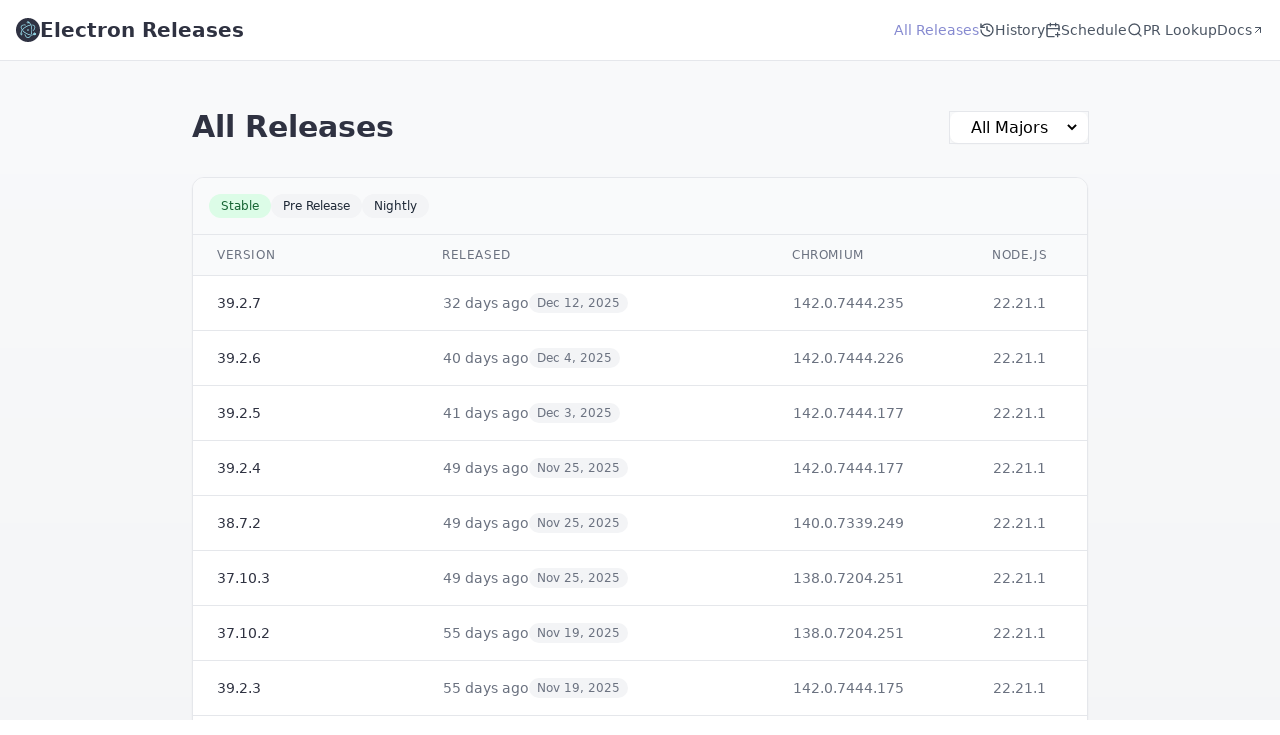

--- FILE ---
content_type: text/html; charset=utf-8
request_url: https://releases.electronjs.org/release?channel=stable
body_size: 7023
content:
<!DOCTYPE html><html lang="en"><head><meta charSet="utf-8"/><meta name="viewport" content="width=device-width, initial-scale=1"/><title>All | Electron Releases</title><meta name="description" content="All historical Electron releases."/><link rel="stylesheet" href="/assets/root-BUgZOM15.css"/></head><body><div class="min-h-screen bg-gradient-to-b from-gray-50 to-gray-100 dark:from-gray-900 dark:to-gray-950 flex flex-col"><header class="sticky top-0 z-10 bg-white/90 dark:bg-[#2f3241]/90 backdrop-blur-md border-b border-gray-200 dark:border-[#9feaf9]/10"><div class="container mx-auto px-4 py-4"><div class="flex items-center justify-between"><div class="flex items-center gap-2"><svg class="w-6 h-6 text-[#2f3241] dark:text-[#9feaf9]" width="128" height="128" viewBox="0 0 128 128" fill="none" xmlns="http://www.w3.org/2000/svg"><circle cx="64" cy="64" r="64" fill="#2F3242"></circle><path d="M51.3954 39.5028C52.3733 39.6812 53.3108 39.033 53.4892 38.055C53.6676 37.0771 53.0194 36.1396 52.0414 35.9612L51.3954 39.5028ZM28.6153 43.5751L30.1748 44.4741L30.1748 44.4741L28.6153 43.5751ZM28.9393 60.9358C29.4332 61.7985 30.5329 62.0976 31.3957 61.6037C32.2585 61.1098 32.5575 60.0101 32.0636 59.1473L28.9393 60.9358ZM37.6935 66.7457C37.025 66.01 35.8866 65.9554 35.1508 66.6239C34.415 67.2924 34.3605 68.4308 35.029 69.1666L37.6935 66.7457ZM53.7489 81.7014L52.8478 83.2597L53.7489 81.7014ZM96.9206 89.515C97.7416 88.9544 97.9526 87.8344 97.3919 87.0135C96.8313 86.1925 95.7113 85.9815 94.8904 86.5422L96.9206 89.515ZM52.0414 35.9612C46.4712 34.9451 41.2848 34.8966 36.9738 35.9376C32.6548 36.9806 29.0841 39.1576 27.0559 42.6762L30.1748 44.4741C31.5693 42.0549 34.1448 40.3243 37.8188 39.4371C41.5009 38.5479 46.1547 38.5468 51.3954 39.5028L52.0414 35.9612ZM27.0559 42.6762C24.043 47.9029 25.2781 54.5399 28.9393 60.9358L32.0636 59.1473C28.6579 53.1977 28.1088 48.0581 30.1748 44.4741L27.0559 42.6762ZM35.029 69.1666C39.6385 74.24 45.7158 79.1355 52.8478 83.2597L54.6499 80.1432C47.8081 76.1868 42.0298 71.5185 37.6935 66.7457L35.029 69.1666ZM52.8478 83.2597C61.344 88.1726 70.0465 91.2445 77.7351 92.3608C85.359 93.4677 92.2744 92.6881 96.9206 89.515L94.8904 86.5422C91.3255 88.9767 85.4902 89.849 78.2524 88.7982C71.0793 87.7567 62.809 84.8612 54.6499 80.1432L52.8478 83.2597ZM105.359 84.9077C105.359 81.4337 102.546 78.6127 99.071 78.6127V82.2127C100.553 82.2127 101.759 83.4166 101.759 84.9077H105.359ZM99.071 78.6127C95.5956 78.6127 92.7831 81.4337 92.7831 84.9077H96.3831C96.3831 83.4166 97.5892 82.2127 99.071 82.2127V78.6127ZM92.7831 84.9077C92.7831 88.3817 95.5956 91.2027 99.071 91.2027V87.6027C97.5892 87.6027 96.3831 86.3988 96.3831 84.9077H92.7831ZM99.071 91.2027C102.546 91.2027 105.359 88.3817 105.359 84.9077H101.759C101.759 86.3988 100.553 87.6027 99.071 87.6027V91.2027Z" fill="#A2ECFB"></path><path d="M91.4873 65.382C90.8456 66.1412 90.9409 67.2769 91.7002 67.9186C92.4594 68.5603 93.5951 68.465 94.2368 67.7058L91.4873 65.382ZM99.3169 43.6354L97.7574 44.5344L99.3169 43.6354ZM84.507 35.2412C83.513 35.2282 82.6967 36.0236 82.6838 37.0176C82.6708 38.0116 83.4661 38.8279 84.4602 38.8409L84.507 35.2412ZM74.9407 39.8801C75.9127 39.6716 76.5315 38.7145 76.323 37.7425C76.1144 36.7706 75.1573 36.1517 74.1854 36.3603L74.9407 39.8801ZM53.7836 46.3728L54.6847 47.931L53.7836 46.3728ZM25.5491 80.9047C25.6932 81.8883 26.6074 82.5688 27.5911 82.4247C28.5747 82.2806 29.2552 81.3664 29.1111 80.3828L25.5491 80.9047ZM94.2368 67.7058C97.8838 63.3907 100.505 58.927 101.752 54.678C103.001 50.4213 102.9 46.2472 100.876 42.7365L97.7574 44.5344C99.1494 46.9491 99.3603 50.0419 98.2974 53.6644C97.2323 57.2945 94.9184 61.3223 91.4873 65.382L94.2368 67.7058ZM100.876 42.7365C97.9119 37.5938 91.7082 35.335 84.507 35.2412L84.4602 38.8409C91.1328 38.9278 95.7262 41.0106 97.7574 44.5344L100.876 42.7365ZM74.1854 36.3603C67.4362 37.8086 60.0878 40.648 52.8826 44.8146L54.6847 47.931C61.5972 43.9338 68.5948 41.2419 74.9407 39.8801L74.1854 36.3603ZM52.8826 44.8146C44.1366 49.872 36.9669 56.0954 32.1491 62.3927C27.3774 68.63 24.7148 75.2115 25.5491 80.9047L29.1111 80.3828C28.4839 76.1026 30.4747 70.5062 35.0084 64.5802C39.496 58.7143 46.2839 52.7889 54.6847 47.931L52.8826 44.8146Z" fill="#A2ECFB"></path><path d="M49.0825 87.2295C48.7478 86.2934 47.7176 85.8059 46.7816 86.1406C45.8455 86.4753 45.358 87.5055 45.6927 88.4416L49.0825 87.2295ZM78.5635 96.4256C79.075 95.5732 78.7988 94.4675 77.9464 93.9559C77.0941 93.4443 75.9884 93.7205 75.4768 94.5729L78.5635 96.4256ZM79.5703 85.1795C79.2738 86.1284 79.8027 87.1379 80.7516 87.4344C81.7004 87.7308 82.71 87.2019 83.0064 86.2531L79.5703 85.1795ZM84.3832 64.0673H82.5832H84.3832ZM69.156 22.5301C68.2477 22.1261 67.1838 22.535 66.7799 23.4433C66.3759 24.3517 66.7848 25.4155 67.6931 25.8194L69.156 22.5301ZM45.6927 88.4416C47.5994 93.7741 50.1496 98.2905 53.2032 101.505C56.2623 104.724 59.9279 106.731 63.9835 106.731V103.131C61.1984 103.131 58.4165 101.765 55.8131 99.0249C53.2042 96.279 50.8768 92.2477 49.0825 87.2295L45.6927 88.4416ZM63.9835 106.731C69.8694 106.731 74.8921 102.542 78.5635 96.4256L75.4768 94.5729C72.0781 100.235 68.0122 103.131 63.9835 103.131V106.731ZM83.0064 86.2531C85.0269 79.7864 86.1832 72.1831 86.1832 64.0673H82.5832C82.5832 71.8536 81.4723 79.0919 79.5703 85.1795L83.0064 86.2531ZM86.1832 64.0673C86.1832 54.1144 84.4439 44.922 81.4961 37.6502C78.5748 30.4436 74.3436 24.8371 69.156 22.5301L67.6931 25.8194C71.6364 27.5731 75.3846 32.1564 78.1598 39.0026C80.9086 45.7836 82.5832 54.507 82.5832 64.0673H86.1832Z" fill="#A2ECFB"></path><path fill-rule="evenodd" clip-rule="evenodd" d="M103.559 84.9077C103.559 82.4252 101.55 80.4127 99.071 80.4127C96.5924 80.4127 94.5831 82.4252 94.5831 84.9077C94.5831 87.3902 96.5924 89.4027 99.071 89.4027C101.55 89.4027 103.559 87.3902 103.559 84.9077V84.9077Z" stroke="#A2ECFB" stroke-width="3.6" stroke-linecap="round"></path><path fill-rule="evenodd" clip-rule="evenodd" d="M28.8143 89.4027C31.2929 89.4027 33.3023 87.3902 33.3023 84.9077C33.3023 82.4252 31.2929 80.4127 28.8143 80.4127C26.3357 80.4127 24.3264 82.4252 24.3264 84.9077C24.3264 87.3902 26.3357 89.4027 28.8143 89.4027V89.4027V89.4027Z" stroke="#A2ECFB" stroke-width="3.6" stroke-linecap="round"></path><ellipse cx="63.9835" cy="23.2036" rx="4.48794" ry="4.495" stroke="#A2ECFB" stroke-width="3.6" stroke-linecap="round"></ellipse><path fill-rule="evenodd" clip-rule="evenodd" d="M64.8501 68.0857C62.6341 68.5652 60.451 67.1547 59.9713 64.9353C59.4934 62.7159 60.9007 60.5293 63.1167 60.0489C65.3326 59.5693 67.5157 60.9798 67.9954 63.1992C68.4742 65.4186 67.066 67.6052 64.8501 68.0857Z" fill="#A2ECFB"></path></svg><a data-discover="true" href="/"><h1 class="text-xl font-semibold text-[#2f3241] dark:text-white">Electron Releases</h1></a></div><nav class="hidden md:flex items-center gap-6 text-sm"><a data-discover="true" aria-current="page" class="text-[#868ad0] dark:text-[#9feaf9] hover:text-[#868ad0] dark:hover:text-white transition-colors font-medium flex items-center gap-1" href="/release">All Releases</a><a data-discover="true" class="text-gray-600 dark:text-gray-300 hover:text-[#868ad0] dark:hover:text-white transition-colors font-medium flex items-center gap-1" href="/history"><svg xmlns="http://www.w3.org/2000/svg" width="24" height="24" viewBox="0 0 24 24" fill="none" stroke="currentColor" stroke-width="2" stroke-linecap="round" stroke-linejoin="round" class="lucide lucide-history w-4 h-4" aria-hidden="true"><path d="M3 12a9 9 0 1 0 9-9 9.75 9.75 0 0 0-6.74 2.74L3 8"></path><path d="M3 3v5h5"></path><path d="M12 7v5l4 2"></path></svg>History</a><a data-discover="true" class="text-gray-600 dark:text-gray-300 hover:text-[#868ad0] dark:hover:text-white transition-colors font-medium flex items-center gap-1" href="/schedule"><svg xmlns="http://www.w3.org/2000/svg" width="24" height="24" viewBox="0 0 24 24" fill="none" stroke="currentColor" stroke-width="2" stroke-linecap="round" stroke-linejoin="round" class="lucide lucide-calendar-plus w-4 h-4" aria-hidden="true"><path d="M16 19h6"></path><path d="M16 2v4"></path><path d="M19 16v6"></path><path d="M21 12.598V6a2 2 0 0 0-2-2H5a2 2 0 0 0-2 2v14a2 2 0 0 0 2 2h8.5"></path><path d="M3 10h18"></path><path d="M8 2v4"></path></svg>Schedule</a><a data-discover="true" class="text-gray-600 dark:text-gray-300 hover:text-[#868ad0] dark:hover:text-white transition-colors font-medium flex items-center gap-1" href="/pr-lookup"><svg xmlns="http://www.w3.org/2000/svg" width="24" height="24" viewBox="0 0 24 24" fill="none" stroke="currentColor" stroke-width="2" stroke-linecap="round" stroke-linejoin="round" class="lucide lucide-search w-4 h-4" aria-hidden="true"><circle cx="11" cy="11" r="8"></circle><path d="m21 21-4.3-4.3"></path></svg>PR Lookup</a><a rel="noreferrer" class="text-gray-600 dark:text-gray-300 hover:text-[#868ad0] dark:hover:text-white transition-colors font-medium flex items-center gap-1" href="https://www.electronjs.org/docs/latest" target="_blank">Docs<svg xmlns="http://www.w3.org/2000/svg" width="24" height="24" viewBox="0 0 24 24" fill="none" stroke="currentColor" stroke-width="2" stroke-linecap="round" stroke-linejoin="round" class="lucide lucide-arrow-up-right w-3 h-3" aria-hidden="true"><path d="M7 7h10v10"></path><path d="M7 17 17 7"></path></svg></a></nav><button class="md:hidden p-2 text-[#2f3241] dark:text-white hover:text-[#47496b] dark:hover:text-[#9feaf9] transition-colors" aria-label="Toggle menu"><div class="relative w-6 h-6"><svg xmlns="http://www.w3.org/2000/svg" width="24" height="24" viewBox="0 0 24 24" fill="none" stroke="currentColor" stroke-width="2" stroke-linecap="round" stroke-linejoin="round" class="lucide lucide-menu w-6 h-6 absolute inset-0 transition-all duration-300 opacity-100 rotate-0 scale-100" aria-hidden="true"><line x1="4" x2="20" y1="12" y2="12"></line><line x1="4" x2="20" y1="6" y2="6"></line><line x1="4" x2="20" y1="18" y2="18"></line></svg><svg xmlns="http://www.w3.org/2000/svg" width="24" height="24" viewBox="0 0 24 24" fill="none" stroke="currentColor" stroke-width="2" stroke-linecap="round" stroke-linejoin="round" class="lucide lucide-x w-6 h-6 absolute inset-0 transition-all duration-300 opacity-0 -rotate-90 scale-0" aria-hidden="true"><path d="M18 6 6 18"></path><path d="m6 6 12 12"></path></svg></div></button></div><nav class="md:hidden flex flex-col gap-4 border-t border-gray-200 dark:border-[#9feaf9]/10 overflow-hidden transition-all duration-300 ease-in-out max-h-0 opacity-0 mt-0 pt-0 pb-0 -translate-y-2"><a data-discover="true" aria-current="page" class="text-[#868ad0] dark:text-[#9feaf9] hover:text-[#868ad0] dark:hover:text-white transition-colors font-medium flex items-center gap-1" href="/release">All Releases</a><a data-discover="true" class="text-gray-600 dark:text-gray-300 hover:text-[#868ad0] dark:hover:text-white transition-colors font-medium flex items-center gap-1" href="/history"><svg xmlns="http://www.w3.org/2000/svg" width="24" height="24" viewBox="0 0 24 24" fill="none" stroke="currentColor" stroke-width="2" stroke-linecap="round" stroke-linejoin="round" class="lucide lucide-history w-4 h-4" aria-hidden="true"><path d="M3 12a9 9 0 1 0 9-9 9.75 9.75 0 0 0-6.74 2.74L3 8"></path><path d="M3 3v5h5"></path><path d="M12 7v5l4 2"></path></svg>History</a><a data-discover="true" class="text-gray-600 dark:text-gray-300 hover:text-[#868ad0] dark:hover:text-white transition-colors font-medium flex items-center gap-1" href="/schedule"><svg xmlns="http://www.w3.org/2000/svg" width="24" height="24" viewBox="0 0 24 24" fill="none" stroke="currentColor" stroke-width="2" stroke-linecap="round" stroke-linejoin="round" class="lucide lucide-calendar-plus w-4 h-4" aria-hidden="true"><path d="M16 19h6"></path><path d="M16 2v4"></path><path d="M19 16v6"></path><path d="M21 12.598V6a2 2 0 0 0-2-2H5a2 2 0 0 0-2 2v14a2 2 0 0 0 2 2h8.5"></path><path d="M3 10h18"></path><path d="M8 2v4"></path></svg>Schedule</a><a data-discover="true" class="text-gray-600 dark:text-gray-300 hover:text-[#868ad0] dark:hover:text-white transition-colors font-medium flex items-center gap-1" href="/pr-lookup"><svg xmlns="http://www.w3.org/2000/svg" width="24" height="24" viewBox="0 0 24 24" fill="none" stroke="currentColor" stroke-width="2" stroke-linecap="round" stroke-linejoin="round" class="lucide lucide-search w-4 h-4" aria-hidden="true"><circle cx="11" cy="11" r="8"></circle><path d="m21 21-4.3-4.3"></path></svg>PR Lookup</a><a rel="noreferrer" class="text-gray-600 dark:text-gray-300 hover:text-[#868ad0] dark:hover:text-white transition-colors font-medium flex items-center gap-1" href="https://www.electronjs.org/docs/latest" target="_blank">Docs<svg xmlns="http://www.w3.org/2000/svg" width="24" height="24" viewBox="0 0 24 24" fill="none" stroke="currentColor" stroke-width="2" stroke-linecap="round" stroke-linejoin="round" class="lucide lucide-arrow-up-right w-3 h-3" aria-hidden="true"><path d="M7 7h10v10"></path><path d="M7 17 17 7"></path></svg></a></nav></div></header><main class="container mx-auto px-4 py-12 flex-1"><div class="max-w-4xl mx-auto"><div class="flex flex-col md:flex-row items-start md:items-center justify-between gap-4 mb-8"><h2 class="text-3xl font-bold text-[#2f3241] dark:text-white">All Releases</h2><div class="relative md:flex-grow-0"><div class="flex items-center"><select class="px-4 py-1 rounded-lg border-r-8 border-transparent border shadow-sm outline outline-1 outline-gray-200 dark:outline-gray-700 bg-white dark:bg-gray-800 text-base focus:outline-none focus:ring-2 focus:ring-[#2f3241] dark:focus:ring-[#9feaf9] transition-all"><option value="All Majors" selected="">All Majors</option><option value="v41">v41</option><option value="v40">v40</option><option value="v39">v39</option><option value="v38">v38</option><option value="v37">v37</option><option value="v36">v36</option><option value="v35">v35</option><option value="v34">v34</option><option value="v33">v33</option><option value="v32">v32</option><option value="v31">v31</option><option value="v30">v30</option><option value="v29">v29</option><option value="v28">v28</option><option value="v27">v27</option><option value="v26">v26</option><option value="v25">v25</option><option value="v24">v24</option><option value="v23">v23</option><option value="v22">v22</option><option value="v21">v21</option><option value="v20">v20</option><option value="v19">v19</option><option value="v18">v18</option><option value="v17">v17</option><option value="v16">v16</option><option value="v15">v15</option><option value="v14">v14</option><option value="v13">v13</option><option value="v12">v12</option><option value="v11">v11</option><option value="v10">v10</option><option value="v9">v9</option><option value="v8">v8</option><option value="v7">v7</option><option value="v6">v6</option><option value="v5">v5</option><option value="v4">v4</option><option value="v3">v3</option><option value="v2">v2</option><option value="v1">v1</option><option value="v0">v0</option></select></div></div></div><div class="bg-white dark:bg-gray-800 rounded-xl shadow-sm border border-gray-200 dark:border-gray-700 overflow-hidden"><div class="p-4 border-b border-gray-200 dark:border-gray-700 bg-gray-50 dark:bg-gray-900/50"><div class="flex flex-row items-start justify-between gap-4"><div class="flex flex-wrap gap-2"><button class="px-3 py-1 text-xs font-medium rounded-full transition-colors bg-green-100 text-green-800 dark:bg-green-900/30 dark:text-green-400">Stable</button><button class="px-3 py-1 text-xs font-medium rounded-full transition-colors bg-gray-100 text-gray-800 dark:bg-gray-700 dark:text-gray-300">Pre Release</button><button class="px-3 py-1 text-xs font-medium rounded-full transition-colors bg-gray-100 text-gray-800 dark:bg-gray-700 dark:text-gray-300">Nightly</button></div><div></div></div></div><div class="overflow-x-auto"><table class="w-full"><thead><tr class="bg-gray-50 dark:bg-gray-900/50 border-b border-gray-200 dark:border-gray-700"><th class="w-[225px] px-6 py-3 text-left text-xs font-medium text-gray-500 dark:text-gray-400 uppercase tracking-wider">Version</th><th class="w-[350px] px-6 py-3 text-left text-xs font-medium text-gray-500 dark:text-gray-400 uppercase tracking-wider">Released</th><th class="w-[200px] px-6 py-3 text-left text-xs font-medium text-gray-500 dark:text-gray-400 uppercase tracking-wider">Chromium</th><th class="px-6 py-3 text-left text-xs font-medium text-gray-500 dark:text-gray-400 uppercase tracking-wider">Node.js</th></tr></thead><tbody class="divide-y divide-gray-200 dark:divide-gray-700"><tr class="hover:bg-gray-50 dark:hover:bg-gray-700/50 transition-colors"><td class="px-0 py-0 whitespace-nowrap text-sm font-medium text-[#2f3241] dark:text-white"><div class="inline-flex w-full h-full items-stretch"><a class="px-6 py-4 flex-1" data-discover="true" href="/release/v39.2.7">39.2.7</a></div></td><td class="whitespace-nowrap text-sm text-gray-500 dark:text-gray-400"><div class="inline-flex w-full h-full items-stretch"><a class="px-6 py-4 flex-1" data-discover="true" href="/release/v39.2.7"><span class="flex items-center gap-2"><span>32 days ago</span><span class="text-xs px-2 py-0.5 bg-gray-100 dark:bg-gray-700 rounded-full">Dec 12, 2025</span></span></a></div></td><td class="whitespace-nowrap text-sm text-gray-500 dark:text-gray-400"><div class="inline-flex w-full h-full items-stretch"><a class="px-6 py-4 flex-1" data-discover="true" href="/release/v39.2.7">142.0.7444.235</a></div></td><td class="whitespace-nowrap text-sm text-gray-500 dark:text-gray-400"><div class="inline-flex w-full h-full items-stretch"><a class="px-6 py-4 flex-1" data-discover="true" href="/release/v39.2.7">22.21.1</a></div></td></tr><tr class="hover:bg-gray-50 dark:hover:bg-gray-700/50 transition-colors"><td class="px-0 py-0 whitespace-nowrap text-sm font-medium text-[#2f3241] dark:text-white"><div class="inline-flex w-full h-full items-stretch"><a class="px-6 py-4 flex-1" data-discover="true" href="/release/v39.2.6">39.2.6</a></div></td><td class="whitespace-nowrap text-sm text-gray-500 dark:text-gray-400"><div class="inline-flex w-full h-full items-stretch"><a class="px-6 py-4 flex-1" data-discover="true" href="/release/v39.2.6"><span class="flex items-center gap-2"><span>40 days ago</span><span class="text-xs px-2 py-0.5 bg-gray-100 dark:bg-gray-700 rounded-full">Dec 4, 2025</span></span></a></div></td><td class="whitespace-nowrap text-sm text-gray-500 dark:text-gray-400"><div class="inline-flex w-full h-full items-stretch"><a class="px-6 py-4 flex-1" data-discover="true" href="/release/v39.2.6">142.0.7444.226</a></div></td><td class="whitespace-nowrap text-sm text-gray-500 dark:text-gray-400"><div class="inline-flex w-full h-full items-stretch"><a class="px-6 py-4 flex-1" data-discover="true" href="/release/v39.2.6">22.21.1</a></div></td></tr><tr class="hover:bg-gray-50 dark:hover:bg-gray-700/50 transition-colors"><td class="px-0 py-0 whitespace-nowrap text-sm font-medium text-[#2f3241] dark:text-white"><div class="inline-flex w-full h-full items-stretch"><a class="px-6 py-4 flex-1" data-discover="true" href="/release/v39.2.5">39.2.5</a></div></td><td class="whitespace-nowrap text-sm text-gray-500 dark:text-gray-400"><div class="inline-flex w-full h-full items-stretch"><a class="px-6 py-4 flex-1" data-discover="true" href="/release/v39.2.5"><span class="flex items-center gap-2"><span>41 days ago</span><span class="text-xs px-2 py-0.5 bg-gray-100 dark:bg-gray-700 rounded-full">Dec 3, 2025</span></span></a></div></td><td class="whitespace-nowrap text-sm text-gray-500 dark:text-gray-400"><div class="inline-flex w-full h-full items-stretch"><a class="px-6 py-4 flex-1" data-discover="true" href="/release/v39.2.5">142.0.7444.177</a></div></td><td class="whitespace-nowrap text-sm text-gray-500 dark:text-gray-400"><div class="inline-flex w-full h-full items-stretch"><a class="px-6 py-4 flex-1" data-discover="true" href="/release/v39.2.5">22.21.1</a></div></td></tr><tr class="hover:bg-gray-50 dark:hover:bg-gray-700/50 transition-colors"><td class="px-0 py-0 whitespace-nowrap text-sm font-medium text-[#2f3241] dark:text-white"><div class="inline-flex w-full h-full items-stretch"><a class="px-6 py-4 flex-1" data-discover="true" href="/release/v39.2.4">39.2.4</a></div></td><td class="whitespace-nowrap text-sm text-gray-500 dark:text-gray-400"><div class="inline-flex w-full h-full items-stretch"><a class="px-6 py-4 flex-1" data-discover="true" href="/release/v39.2.4"><span class="flex items-center gap-2"><span>49 days ago</span><span class="text-xs px-2 py-0.5 bg-gray-100 dark:bg-gray-700 rounded-full">Nov 25, 2025</span></span></a></div></td><td class="whitespace-nowrap text-sm text-gray-500 dark:text-gray-400"><div class="inline-flex w-full h-full items-stretch"><a class="px-6 py-4 flex-1" data-discover="true" href="/release/v39.2.4">142.0.7444.177</a></div></td><td class="whitespace-nowrap text-sm text-gray-500 dark:text-gray-400"><div class="inline-flex w-full h-full items-stretch"><a class="px-6 py-4 flex-1" data-discover="true" href="/release/v39.2.4">22.21.1</a></div></td></tr><tr class="hover:bg-gray-50 dark:hover:bg-gray-700/50 transition-colors"><td class="px-0 py-0 whitespace-nowrap text-sm font-medium text-[#2f3241] dark:text-white"><div class="inline-flex w-full h-full items-stretch"><a class="px-6 py-4 flex-1" data-discover="true" href="/release/v38.7.2">38.7.2</a></div></td><td class="whitespace-nowrap text-sm text-gray-500 dark:text-gray-400"><div class="inline-flex w-full h-full items-stretch"><a class="px-6 py-4 flex-1" data-discover="true" href="/release/v38.7.2"><span class="flex items-center gap-2"><span>49 days ago</span><span class="text-xs px-2 py-0.5 bg-gray-100 dark:bg-gray-700 rounded-full">Nov 25, 2025</span></span></a></div></td><td class="whitespace-nowrap text-sm text-gray-500 dark:text-gray-400"><div class="inline-flex w-full h-full items-stretch"><a class="px-6 py-4 flex-1" data-discover="true" href="/release/v38.7.2">140.0.7339.249</a></div></td><td class="whitespace-nowrap text-sm text-gray-500 dark:text-gray-400"><div class="inline-flex w-full h-full items-stretch"><a class="px-6 py-4 flex-1" data-discover="true" href="/release/v38.7.2">22.21.1</a></div></td></tr><tr class="hover:bg-gray-50 dark:hover:bg-gray-700/50 transition-colors"><td class="px-0 py-0 whitespace-nowrap text-sm font-medium text-[#2f3241] dark:text-white"><div class="inline-flex w-full h-full items-stretch"><a class="px-6 py-4 flex-1" data-discover="true" href="/release/v37.10.3">37.10.3</a></div></td><td class="whitespace-nowrap text-sm text-gray-500 dark:text-gray-400"><div class="inline-flex w-full h-full items-stretch"><a class="px-6 py-4 flex-1" data-discover="true" href="/release/v37.10.3"><span class="flex items-center gap-2"><span>49 days ago</span><span class="text-xs px-2 py-0.5 bg-gray-100 dark:bg-gray-700 rounded-full">Nov 25, 2025</span></span></a></div></td><td class="whitespace-nowrap text-sm text-gray-500 dark:text-gray-400"><div class="inline-flex w-full h-full items-stretch"><a class="px-6 py-4 flex-1" data-discover="true" href="/release/v37.10.3">138.0.7204.251</a></div></td><td class="whitespace-nowrap text-sm text-gray-500 dark:text-gray-400"><div class="inline-flex w-full h-full items-stretch"><a class="px-6 py-4 flex-1" data-discover="true" href="/release/v37.10.3">22.21.1</a></div></td></tr><tr class="hover:bg-gray-50 dark:hover:bg-gray-700/50 transition-colors"><td class="px-0 py-0 whitespace-nowrap text-sm font-medium text-[#2f3241] dark:text-white"><div class="inline-flex w-full h-full items-stretch"><a class="px-6 py-4 flex-1" data-discover="true" href="/release/v37.10.2">37.10.2</a></div></td><td class="whitespace-nowrap text-sm text-gray-500 dark:text-gray-400"><div class="inline-flex w-full h-full items-stretch"><a class="px-6 py-4 flex-1" data-discover="true" href="/release/v37.10.2"><span class="flex items-center gap-2"><span>55 days ago</span><span class="text-xs px-2 py-0.5 bg-gray-100 dark:bg-gray-700 rounded-full">Nov 19, 2025</span></span></a></div></td><td class="whitespace-nowrap text-sm text-gray-500 dark:text-gray-400"><div class="inline-flex w-full h-full items-stretch"><a class="px-6 py-4 flex-1" data-discover="true" href="/release/v37.10.2">138.0.7204.251</a></div></td><td class="whitespace-nowrap text-sm text-gray-500 dark:text-gray-400"><div class="inline-flex w-full h-full items-stretch"><a class="px-6 py-4 flex-1" data-discover="true" href="/release/v37.10.2">22.21.1</a></div></td></tr><tr class="hover:bg-gray-50 dark:hover:bg-gray-700/50 transition-colors"><td class="px-0 py-0 whitespace-nowrap text-sm font-medium text-[#2f3241] dark:text-white"><div class="inline-flex w-full h-full items-stretch"><a class="px-6 py-4 flex-1" data-discover="true" href="/release/v39.2.3">39.2.3</a></div></td><td class="whitespace-nowrap text-sm text-gray-500 dark:text-gray-400"><div class="inline-flex w-full h-full items-stretch"><a class="px-6 py-4 flex-1" data-discover="true" href="/release/v39.2.3"><span class="flex items-center gap-2"><span>55 days ago</span><span class="text-xs px-2 py-0.5 bg-gray-100 dark:bg-gray-700 rounded-full">Nov 19, 2025</span></span></a></div></td><td class="whitespace-nowrap text-sm text-gray-500 dark:text-gray-400"><div class="inline-flex w-full h-full items-stretch"><a class="px-6 py-4 flex-1" data-discover="true" href="/release/v39.2.3">142.0.7444.175</a></div></td><td class="whitespace-nowrap text-sm text-gray-500 dark:text-gray-400"><div class="inline-flex w-full h-full items-stretch"><a class="px-6 py-4 flex-1" data-discover="true" href="/release/v39.2.3">22.21.1</a></div></td></tr><tr class="hover:bg-gray-50 dark:hover:bg-gray-700/50 transition-colors"><td class="px-0 py-0 whitespace-nowrap text-sm font-medium text-[#2f3241] dark:text-white"><div class="inline-flex w-full h-full items-stretch"><a class="px-6 py-4 flex-1" data-discover="true" href="/release/v38.7.1">38.7.1</a></div></td><td class="whitespace-nowrap text-sm text-gray-500 dark:text-gray-400"><div class="inline-flex w-full h-full items-stretch"><a class="px-6 py-4 flex-1" data-discover="true" href="/release/v38.7.1"><span class="flex items-center gap-2"><span>56 days ago</span><span class="text-xs px-2 py-0.5 bg-gray-100 dark:bg-gray-700 rounded-full">Nov 18, 2025</span></span></a></div></td><td class="whitespace-nowrap text-sm text-gray-500 dark:text-gray-400"><div class="inline-flex w-full h-full items-stretch"><a class="px-6 py-4 flex-1" data-discover="true" href="/release/v38.7.1">140.0.7339.249</a></div></td><td class="whitespace-nowrap text-sm text-gray-500 dark:text-gray-400"><div class="inline-flex w-full h-full items-stretch"><a class="px-6 py-4 flex-1" data-discover="true" href="/release/v38.7.1">22.21.1</a></div></td></tr><tr class="hover:bg-gray-50 dark:hover:bg-gray-700/50 transition-colors"><td class="px-0 py-0 whitespace-nowrap text-sm font-medium text-[#2f3241] dark:text-white"><div class="inline-flex w-full h-full items-stretch"><a class="px-6 py-4 flex-1" data-discover="true" href="/release/v37.10.1">37.10.1</a></div></td><td class="whitespace-nowrap text-sm text-gray-500 dark:text-gray-400"><div class="inline-flex w-full h-full items-stretch"><a class="px-6 py-4 flex-1" data-discover="true" href="/release/v37.10.1"><span class="flex items-center gap-2"><span>56 days ago</span><span class="text-xs px-2 py-0.5 bg-gray-100 dark:bg-gray-700 rounded-full">Nov 18, 2025</span></span></a></div></td><td class="whitespace-nowrap text-sm text-gray-500 dark:text-gray-400"><div class="inline-flex w-full h-full items-stretch"><a class="px-6 py-4 flex-1" data-discover="true" href="/release/v37.10.1">138.0.7204.251</a></div></td><td class="whitespace-nowrap text-sm text-gray-500 dark:text-gray-400"><div class="inline-flex w-full h-full items-stretch"><a class="px-6 py-4 flex-1" data-discover="true" href="/release/v37.10.1">22.21.1</a></div></td></tr></tbody></table></div></div><div class="flex items-center justify-between mt-8"><div class="flex items-center gap-2"><button class="px-1 sm:px-2 md:px-4 py-1 sm:py-2 text-sm font-medium rounded-lg bg-white dark:bg-gray-800 border border-gray-200 dark:border-gray-700 text-gray-500 dark:text-gray-400 transition-colors cursor-not-allowed opacity-50" disabled="">Previous</button></div><div class="flex items-center gap-1"><button class="w-8 h-7 md:h-8 flex items-center justify-center rounded-md bg-[#2f3241] text-white text-sm font-medium ">1</button><button class="w-8 h-7 md:h-8 flex items-center justify-center rounded-md hover:bg-gray-100 dark:hover:bg-gray-700 text-gray-700 dark:text-gray-300 text-sm font-medium transition-colors ">2</button><button class="w-8 h-7 md:h-8 flex items-center justify-center rounded-md hover:bg-gray-100 dark:hover:bg-gray-700 text-gray-700 dark:text-gray-300 text-sm font-medium transition-colors ">3</button><span class="md:w-8 h-8 flex items-center justify-center text-gray-500 dark:text-gray-400">...</span><button class="w-8 h-7 md:h-8 flex items-center justify-center rounded-md hover:bg-gray-100 dark:hover:bg-gray-700 text-gray-700 dark:text-gray-300 text-sm font-medium transition-colors ">105</button></div><div class="flex items-center gap-2"><button class="px-1 sm:px-2 md:px-4 py-1 sm:py-2 text-sm font-medium rounded-lg bg-white dark:bg-gray-800 border border-gray-200 dark:border-gray-700 text-gray-500 dark:text-gray-400 transition-colors hover:bg-gray-50 dark:hover:bg-gray-700">Next</button></div></div></div></main><footer class="container mx-auto px-4 py-8 mt-4 border-t border-gray-200 dark:border-gray-800"><div class="max-w-4xl mx-auto flex flex-col md:flex-row items-center justify-between gap-4"><div class="flex items-center gap-2"><span class="text-sm text-gray-500 dark:text-gray-400">Provided with ❤️ by Electron</span></div><div class="flex items-center gap-6"><a rel="noreferrer" class="text-gray-500 hover:text-[#2f3241] dark:text-gray-400 dark:hover:text-white transition-colors text-sm" href="https://github.com/electron/electron" target="_blank">GitHub</a><a rel="noreferrer" class="text-gray-500 hover:text-[#2f3241] dark:text-gray-400 dark:hover:text-white transition-colors text-sm" href="https://electronjs.org" target="_blank">Website</a><a rel="noreferrer" class="text-gray-500 hover:text-[#2f3241] dark:text-gray-400 dark:hover:text-white transition-colors text-sm" href="https://bsky.app/profile/electronjs.org" target="_blank">Bluesky</a></div></div></footer></div><script>((STORAGE_KEY, restoreKey) => {
    if (!window.history.state || !window.history.state.key) {
      let key = Math.random().toString(32).slice(2);
      window.history.replaceState({
        key
      }, "");
    }
    try {
      let positions = JSON.parse(sessionStorage.getItem(STORAGE_KEY) || "{}");
      let storedY = positions[restoreKey || window.history.state.key];
      if (typeof storedY === "number") {
        window.scrollTo(0, storedY);
      }
    } catch (error) {
      console.error(error);
      sessionStorage.removeItem(STORAGE_KEY);
    }
  })("positions", null)</script><link rel="modulepreload" href="/assets/entry.client-d3ZKtZV-.js"/><link rel="modulepreload" href="/assets/index-Cxr6pVor.js"/><link rel="modulepreload" href="/assets/components--6oPErMw.js"/><link rel="modulepreload" href="/assets/createLucideIcon-D2pTawYB.js"/><link rel="modulepreload" href="/assets/x-CB2u_BUH.js"/><link rel="modulepreload" href="/assets/search-BKdw7_Ob.js"/><link rel="modulepreload" href="/assets/arrow-up-right-BBBFPkem.js"/><link rel="modulepreload" href="/assets/root-3Sx_IWXn.js"/><link rel="modulepreload" href="/assets/outlet-BusSbZWi.js"/><link rel="modulepreload" href="/assets/ReleaseTable-BeZrJ6H4.js"/><link rel="modulepreload" href="/assets/Select-yUsHacn9.js"/><link rel="modulepreload" href="/assets/time-CpWQZ7C4.js"/><link rel="modulepreload" href="/assets/all-DULiLdbM.js"/><script>window.__remixContext = {"basename":"/","future":{"v3_fetcherPersist":true,"v3_relativeSplatPath":true,"v3_throwAbortReason":true,"v3_routeConfig":true,"v3_singleFetch":true,"v3_lazyRouteDiscovery":true,"unstable_optimizeDeps":false},"isSpaMode":false};window.__remixContext.stream = new ReadableStream({start(controller){window.__remixContext.streamController = controller;}}).pipeThrough(new TextEncoderStream());</script><script type="module" async="">;
import * as route0 from "/assets/root-3Sx_IWXn.js";
import * as route1 from "/assets/outlet-BusSbZWi.js";
import * as route2 from "/assets/all-DULiLdbM.js";
window.__remixManifest = {
  "entry": {
    "module": "/assets/entry.client-d3ZKtZV-.js",
    "imports": [
      "/assets/index-Cxr6pVor.js",
      "/assets/components--6oPErMw.js"
    ],
    "css": []
  },
  "routes": {
    "root": {
      "id": "root",
      "path": "",
      "hasAction": false,
      "hasLoader": false,
      "hasClientAction": false,
      "hasClientLoader": false,
      "hasErrorBoundary": false,
      "module": "/assets/root-3Sx_IWXn.js",
      "imports": [
        "/assets/index-Cxr6pVor.js",
        "/assets/components--6oPErMw.js",
        "/assets/createLucideIcon-D2pTawYB.js",
        "/assets/x-CB2u_BUH.js",
        "/assets/search-BKdw7_Ob.js",
        "/assets/arrow-up-right-BBBFPkem.js"
      ],
      "css": [
        "/assets/root-BUgZOM15.css"
      ]
    },
    "routes/outlet": {
      "id": "routes/outlet",
      "parentId": "root",
      "path": "release",
      "hasAction": false,
      "hasLoader": false,
      "hasClientAction": false,
      "hasClientLoader": false,
      "hasErrorBoundary": false,
      "module": "/assets/outlet-BusSbZWi.js",
      "imports": [
        "/assets/index-Cxr6pVor.js"
      ],
      "css": []
    },
    "routes/release/all": {
      "id": "routes/release/all",
      "parentId": "routes/outlet",
      "index": true,
      "hasAction": false,
      "hasLoader": true,
      "hasClientAction": false,
      "hasClientLoader": false,
      "hasErrorBoundary": false,
      "module": "/assets/all-DULiLdbM.js",
      "imports": [
        "/assets/index-Cxr6pVor.js",
        "/assets/ReleaseTable-BeZrJ6H4.js",
        "/assets/Select-yUsHacn9.js",
        "/assets/components--6oPErMw.js",
        "/assets/createLucideIcon-D2pTawYB.js",
        "/assets/time-CpWQZ7C4.js"
      ],
      "css": []
    },
    "routes/home": {
      "id": "routes/home",
      "parentId": "root",
      "index": true,
      "hasAction": false,
      "hasLoader": true,
      "hasClientAction": false,
      "hasClientLoader": false,
      "hasErrorBoundary": false,
      "module": "/assets/home-DHKF0h1k.js",
      "imports": [
        "/assets/index-Cxr6pVor.js",
        "/assets/components--6oPErMw.js",
        "/assets/ReleaseTable-BeZrJ6H4.js",
        "/assets/time-CpWQZ7C4.js"
      ],
      "css": []
    }
  },
  "url": "/assets/manifest-65c36007.js",
  "version": "65c36007"
};
window.__remixRouteModules = {"root":route0,"routes/outlet":route1,"routes/release/all":route2};

import("/assets/entry.client-d3ZKtZV-.js");</script></body></html><!--$--><script>window.__remixContext.streamController.enqueue("[{\"_1\":2,\"_141\":-5,\"_142\":-5},\"loaderData\",{\"_3\":4,\"_139\":-5,\"_140\":-5},\"routes/release/all\",{\"_5\":6,\"_90\":91,\"_92\":93,\"_94\":95,\"_138\":-5},\"releases\",[7,40,46,52,57,64,71,76,81,85],{\"_8\":9,\"_10\":11,\"_12\":13,\"_14\":15,\"_16\":17,\"_18\":19,\"_20\":21,\"_22\":23,\"_24\":25,\"_26\":27,\"_28\":29},\"version\",\"39.2.7\",\"date\",\"2025-12-12\",\"fullDate\",\"2025-12-12T16:47:39.000Z\",\"node\",\"22.21.1\",\"v8\",\"14.2.231.21\",\"uv\",\"1.51.0\",\"zlib\",\"1.3.1\",\"openssl\",\"0.0.0\",\"modules\",\"140\",\"chrome\",\"142.0.7444.235\",\"files\",[30,31,32,33,34,35,36,37,38,39],\"darwin-x64\",\"darwin-x64-symbols\",\"linux-ia32\",\"linux-ia32-symbols\",\"linux-x64\",\"linux-x64-symbols\",\"win32-ia32\",\"win32-ia32-symbols\",\"win32-x64\",\"win32-x64-symbols\",{\"_8\":41,\"_10\":42,\"_12\":43,\"_14\":15,\"_16\":17,\"_18\":19,\"_20\":21,\"_22\":23,\"_24\":25,\"_26\":44,\"_28\":45},\"39.2.6\",\"2025-12-05\",\"2025-12-05T00:59:05.000Z\",\"142.0.7444.226\",[30,31,32,33,34,35,36,37,38,39],{\"_8\":47,\"_10\":48,\"_12\":49,\"_14\":15,\"_16\":17,\"_18\":19,\"_20\":21,\"_22\":23,\"_24\":25,\"_26\":50,\"_28\":51},\"39.2.5\",\"2025-12-03\",\"2025-12-03T20:24:13.000Z\",\"142.0.7444.177\",[30,31,32,33,34,35,36,37,38,39],{\"_8\":53,\"_10\":54,\"_12\":55,\"_14\":15,\"_16\":17,\"_18\":19,\"_20\":21,\"_22\":23,\"_24\":25,\"_26\":50,\"_28\":56},\"39.2.4\",\"2025-11-25\",\"2025-11-25T16:03:46.000Z\",[30,31,32,33,34,35,36,37,38,39],{\"_8\":58,\"_10\":54,\"_12\":59,\"_14\":15,\"_16\":60,\"_18\":19,\"_20\":21,\"_22\":23,\"_24\":61,\"_26\":62,\"_28\":63},\"38.7.2\",\"2025-11-25T16:03:40.000Z\",\"14.0.365.10\",\"139\",\"140.0.7339.249\",[30,31,32,33,34,35,36,37,38,39],{\"_8\":65,\"_10\":54,\"_12\":66,\"_14\":15,\"_16\":67,\"_18\":19,\"_20\":21,\"_22\":23,\"_24\":68,\"_26\":69,\"_28\":70},\"37.10.3\",\"2025-11-25T16:03:38.000Z\",\"13.8.258.32\",\"136\",\"138.0.7204.251\",[30,31,32,33,34,35,36,37,38,39],{\"_8\":72,\"_10\":73,\"_12\":74,\"_14\":15,\"_16\":67,\"_18\":19,\"_20\":21,\"_22\":23,\"_24\":68,\"_26\":69,\"_28\":75},\"37.10.2\",\"2025-11-19\",\"2025-11-19T21:23:22.000Z\",[30,31,32,33,34,35,36,37,38,39],{\"_8\":77,\"_10\":73,\"_12\":78,\"_14\":15,\"_16\":17,\"_18\":19,\"_20\":21,\"_22\":23,\"_24\":25,\"_26\":79,\"_28\":80},\"39.2.3\",\"2025-11-19T18:40:00.000Z\",\"142.0.7444.175\",[30,31,32,33,34,35,36,37,38,39],{\"_8\":82,\"_10\":73,\"_12\":83,\"_14\":15,\"_16\":60,\"_18\":19,\"_20\":21,\"_22\":23,\"_24\":61,\"_26\":62,\"_28\":84},\"38.7.1\",\"2025-11-19T03:36:48.000Z\",[30,31,32,33,34,35,36,37,38,39],{\"_8\":86,\"_10\":87,\"_12\":88,\"_14\":15,\"_16\":67,\"_18\":19,\"_20\":21,\"_22\":23,\"_24\":68,\"_26\":69,\"_28\":89},\"37.10.1\",\"2025-11-18\",\"2025-11-18T16:04:25.000Z\",[30,31,32,33,34,35,36,37,38,39],\"maxPage\",105,\"timeZone\",\"America/New_York\",\"majors\",[96,97,98,99,100,101,102,103,104,105,106,107,108,109,110,111,112,113,114,115,116,117,118,119,120,121,122,123,124,125,126,127,128,129,16,130,131,132,133,134,135,136,137],\"All Majors\",\"v41\",\"v40\",\"v39\",\"v38\",\"v37\",\"v36\",\"v35\",\"v34\",\"v33\",\"v32\",\"v31\",\"v30\",\"v29\",\"v28\",\"v27\",\"v26\",\"v25\",\"v24\",\"v23\",\"v22\",\"v21\",\"v20\",\"v19\",\"v18\",\"v17\",\"v16\",\"v15\",\"v14\",\"v13\",\"v12\",\"v11\",\"v10\",\"v9\",\"v7\",\"v6\",\"v5\",\"v4\",\"v3\",\"v2\",\"v1\",\"v0\",\"major\",\"root\",\"routes/outlet\",\"actionData\",\"errors\"]\n");</script><!--$--><script>window.__remixContext.streamController.close();</script><!--/$--><!--/$-->

--- FILE ---
content_type: application/javascript; charset=UTF-8
request_url: https://releases.electronjs.org/assets/Select-yUsHacn9.js
body_size: -129
content:
import{r as c,j as r}from"./index-Cxr6pVor.js";const u=({isDisabled:s,options:n,selected:l,onChange:a,onClick:t})=>{const o=c.useCallback(e=>{const i=e.target.value;a(i)},[a]);return r.jsx("div",{className:"relative md:flex-grow-0",children:r.jsx("div",{className:"flex items-center",children:r.jsx("select",{className:"px-4 py-1 rounded-lg border-r-8 border-transparent border shadow-sm outline outline-1 outline-gray-200 dark:outline-gray-700 bg-white dark:bg-gray-800 text-base focus:outline-none focus:ring-2 focus:ring-[#2f3241] dark:focus:ring-[#9feaf9] transition-all",disabled:s,onChange:o,onClick:t,value:l,children:n.map(e=>r.jsx("option",{value:e,children:e},e))})})})};export{u as S};


--- FILE ---
content_type: application/javascript; charset=UTF-8
request_url: https://releases.electronjs.org/assets/root-3Sx_IWXn.js
body_size: 4159
content:
import{f,g as y,r as i,j as e,O as u}from"./index-Cxr6pVor.js";import{k,l as g,_ as j,N as L,M,m as v,L as d,S as w}from"./components--6oPErMw.js";import{c as x}from"./createLucideIcon-D2pTawYB.js";import{X as b}from"./x-CB2u_BUH.js";import{S as Z}from"./search-BKdw7_Ob.js";import{A as N}from"./arrow-up-right-BBBFPkem.js";/**
 * @remix-run/react v2.17.2
 *
 * Copyright (c) Remix Software Inc.
 *
 * This source code is licensed under the MIT license found in the
 * LICENSE.md file in the root directory of this source tree.
 *
 * @license MIT
 */let p="positions";function S({getKey:r,...s}){let{isSpaMode:n}=k(),a=f(),t=y();g({getKey:r,storageKey:p});let c=i.useMemo(()=>{if(!r)return null;let o=r(a,t);return o!==a.key?o:null},[]);if(n)return null;let h=((o,C)=>{if(!window.history.state||!window.history.state.key){let l=Math.random().toString(32).slice(2);window.history.replaceState({key:l},"")}try{let m=JSON.parse(sessionStorage.getItem(o)||"{}")[C||window.history.state.key];typeof m=="number"&&window.scrollTo(0,m)}catch(l){console.error(l),sessionStorage.removeItem(o)}}).toString();return i.createElement("script",j({},s,{suppressHydrationWarning:!0,dangerouslySetInnerHTML:{__html:`(${h})(${JSON.stringify(p)}, ${JSON.stringify(c)})`}}))}function E({className:r}){return e.jsxs("svg",{className:r,width:"128",height:"128",viewBox:"0 0 128 128",fill:"none",xmlns:"http://www.w3.org/2000/svg",children:[e.jsx("circle",{cx:"64",cy:"64",r:"64",fill:"#2F3242"}),e.jsx("path",{d:"M51.3954 39.5028C52.3733 39.6812 53.3108 39.033 53.4892 38.055C53.6676 37.0771 53.0194 36.1396 52.0414 35.9612L51.3954 39.5028ZM28.6153 43.5751L30.1748 44.4741L30.1748 44.4741L28.6153 43.5751ZM28.9393 60.9358C29.4332 61.7985 30.5329 62.0976 31.3957 61.6037C32.2585 61.1098 32.5575 60.0101 32.0636 59.1473L28.9393 60.9358ZM37.6935 66.7457C37.025 66.01 35.8866 65.9554 35.1508 66.6239C34.415 67.2924 34.3605 68.4308 35.029 69.1666L37.6935 66.7457ZM53.7489 81.7014L52.8478 83.2597L53.7489 81.7014ZM96.9206 89.515C97.7416 88.9544 97.9526 87.8344 97.3919 87.0135C96.8313 86.1925 95.7113 85.9815 94.8904 86.5422L96.9206 89.515ZM52.0414 35.9612C46.4712 34.9451 41.2848 34.8966 36.9738 35.9376C32.6548 36.9806 29.0841 39.1576 27.0559 42.6762L30.1748 44.4741C31.5693 42.0549 34.1448 40.3243 37.8188 39.4371C41.5009 38.5479 46.1547 38.5468 51.3954 39.5028L52.0414 35.9612ZM27.0559 42.6762C24.043 47.9029 25.2781 54.5399 28.9393 60.9358L32.0636 59.1473C28.6579 53.1977 28.1088 48.0581 30.1748 44.4741L27.0559 42.6762ZM35.029 69.1666C39.6385 74.24 45.7158 79.1355 52.8478 83.2597L54.6499 80.1432C47.8081 76.1868 42.0298 71.5185 37.6935 66.7457L35.029 69.1666ZM52.8478 83.2597C61.344 88.1726 70.0465 91.2445 77.7351 92.3608C85.359 93.4677 92.2744 92.6881 96.9206 89.515L94.8904 86.5422C91.3255 88.9767 85.4902 89.849 78.2524 88.7982C71.0793 87.7567 62.809 84.8612 54.6499 80.1432L52.8478 83.2597ZM105.359 84.9077C105.359 81.4337 102.546 78.6127 99.071 78.6127V82.2127C100.553 82.2127 101.759 83.4166 101.759 84.9077H105.359ZM99.071 78.6127C95.5956 78.6127 92.7831 81.4337 92.7831 84.9077H96.3831C96.3831 83.4166 97.5892 82.2127 99.071 82.2127V78.6127ZM92.7831 84.9077C92.7831 88.3817 95.5956 91.2027 99.071 91.2027V87.6027C97.5892 87.6027 96.3831 86.3988 96.3831 84.9077H92.7831ZM99.071 91.2027C102.546 91.2027 105.359 88.3817 105.359 84.9077H101.759C101.759 86.3988 100.553 87.6027 99.071 87.6027V91.2027Z",fill:"#A2ECFB"}),e.jsx("path",{d:"M91.4873 65.382C90.8456 66.1412 90.9409 67.2769 91.7002 67.9186C92.4594 68.5603 93.5951 68.465 94.2368 67.7058L91.4873 65.382ZM99.3169 43.6354L97.7574 44.5344L99.3169 43.6354ZM84.507 35.2412C83.513 35.2282 82.6967 36.0236 82.6838 37.0176C82.6708 38.0116 83.4661 38.8279 84.4602 38.8409L84.507 35.2412ZM74.9407 39.8801C75.9127 39.6716 76.5315 38.7145 76.323 37.7425C76.1144 36.7706 75.1573 36.1517 74.1854 36.3603L74.9407 39.8801ZM53.7836 46.3728L54.6847 47.931L53.7836 46.3728ZM25.5491 80.9047C25.6932 81.8883 26.6074 82.5688 27.5911 82.4247C28.5747 82.2806 29.2552 81.3664 29.1111 80.3828L25.5491 80.9047ZM94.2368 67.7058C97.8838 63.3907 100.505 58.927 101.752 54.678C103.001 50.4213 102.9 46.2472 100.876 42.7365L97.7574 44.5344C99.1494 46.9491 99.3603 50.0419 98.2974 53.6644C97.2323 57.2945 94.9184 61.3223 91.4873 65.382L94.2368 67.7058ZM100.876 42.7365C97.9119 37.5938 91.7082 35.335 84.507 35.2412L84.4602 38.8409C91.1328 38.9278 95.7262 41.0106 97.7574 44.5344L100.876 42.7365ZM74.1854 36.3603C67.4362 37.8086 60.0878 40.648 52.8826 44.8146L54.6847 47.931C61.5972 43.9338 68.5948 41.2419 74.9407 39.8801L74.1854 36.3603ZM52.8826 44.8146C44.1366 49.872 36.9669 56.0954 32.1491 62.3927C27.3774 68.63 24.7148 75.2115 25.5491 80.9047L29.1111 80.3828C28.4839 76.1026 30.4747 70.5062 35.0084 64.5802C39.496 58.7143 46.2839 52.7889 54.6847 47.931L52.8826 44.8146Z",fill:"#A2ECFB"}),e.jsx("path",{d:"M49.0825 87.2295C48.7478 86.2934 47.7176 85.8059 46.7816 86.1406C45.8455 86.4753 45.358 87.5055 45.6927 88.4416L49.0825 87.2295ZM78.5635 96.4256C79.075 95.5732 78.7988 94.4675 77.9464 93.9559C77.0941 93.4443 75.9884 93.7205 75.4768 94.5729L78.5635 96.4256ZM79.5703 85.1795C79.2738 86.1284 79.8027 87.1379 80.7516 87.4344C81.7004 87.7308 82.71 87.2019 83.0064 86.2531L79.5703 85.1795ZM84.3832 64.0673H82.5832H84.3832ZM69.156 22.5301C68.2477 22.1261 67.1838 22.535 66.7799 23.4433C66.3759 24.3517 66.7848 25.4155 67.6931 25.8194L69.156 22.5301ZM45.6927 88.4416C47.5994 93.7741 50.1496 98.2905 53.2032 101.505C56.2623 104.724 59.9279 106.731 63.9835 106.731V103.131C61.1984 103.131 58.4165 101.765 55.8131 99.0249C53.2042 96.279 50.8768 92.2477 49.0825 87.2295L45.6927 88.4416ZM63.9835 106.731C69.8694 106.731 74.8921 102.542 78.5635 96.4256L75.4768 94.5729C72.0781 100.235 68.0122 103.131 63.9835 103.131V106.731ZM83.0064 86.2531C85.0269 79.7864 86.1832 72.1831 86.1832 64.0673H82.5832C82.5832 71.8536 81.4723 79.0919 79.5703 85.1795L83.0064 86.2531ZM86.1832 64.0673C86.1832 54.1144 84.4439 44.922 81.4961 37.6502C78.5748 30.4436 74.3436 24.8371 69.156 22.5301L67.6931 25.8194C71.6364 27.5731 75.3846 32.1564 78.1598 39.0026C80.9086 45.7836 82.5832 54.507 82.5832 64.0673H86.1832Z",fill:"#A2ECFB"}),e.jsx("path",{fillRule:"evenodd",clipRule:"evenodd",d:"M103.559 84.9077C103.559 82.4252 101.55 80.4127 99.071 80.4127C96.5924 80.4127 94.5831 82.4252 94.5831 84.9077C94.5831 87.3902 96.5924 89.4027 99.071 89.4027C101.55 89.4027 103.559 87.3902 103.559 84.9077V84.9077Z",stroke:"#A2ECFB",strokeWidth:"3.6",strokeLinecap:"round"}),e.jsx("path",{fillRule:"evenodd",clipRule:"evenodd",d:"M28.8143 89.4027C31.2929 89.4027 33.3023 87.3902 33.3023 84.9077C33.3023 82.4252 31.2929 80.4127 28.8143 80.4127C26.3357 80.4127 24.3264 82.4252 24.3264 84.9077C24.3264 87.3902 26.3357 89.4027 28.8143 89.4027V89.4027V89.4027Z",stroke:"#A2ECFB",strokeWidth:"3.6",strokeLinecap:"round"}),e.jsx("ellipse",{cx:"63.9835",cy:"23.2036",rx:"4.48794",ry:"4.495",stroke:"#A2ECFB",strokeWidth:"3.6",strokeLinecap:"round"}),e.jsx("path",{fillRule:"evenodd",clipRule:"evenodd",d:"M64.8501 68.0857C62.6341 68.5652 60.451 67.1547 59.9713 64.9353C59.4934 62.7159 60.9007 60.5293 63.1167 60.0489C65.3326 59.5693 67.5157 60.9798 67.9954 63.1992C68.4742 65.4186 67.066 67.6052 64.8501 68.0857Z",fill:"#A2ECFB"})]})}/**
 * @license lucide-react v0.503.0 - ISC
 *
 * This source code is licensed under the ISC license.
 * See the LICENSE file in the root directory of this source tree.
 */const R=[["path",{d:"M16 19h6",key:"xwg31i"}],["path",{d:"M16 2v4",key:"4m81vk"}],["path",{d:"M19 16v6",key:"tddt3s"}],["path",{d:"M21 12.598V6a2 2 0 0 0-2-2H5a2 2 0 0 0-2 2v14a2 2 0 0 0 2 2h8.5",key:"1glfrc"}],["path",{d:"M3 10h18",key:"8toen8"}],["path",{d:"M8 2v4",key:"1cmpym"}]],H=x("calendar-plus",R);/**
 * @license lucide-react v0.503.0 - ISC
 *
 * This source code is licensed under the ISC license.
 * See the LICENSE file in the root directory of this source tree.
 */const _=[["path",{d:"M3 12a9 9 0 1 0 9-9 9.75 9.75 0 0 0-6.74 2.74L3 8",key:"1357e3"}],["path",{d:"M3 3v5h5",key:"1xhq8a"}],["path",{d:"M12 7v5l4 2",key:"1fdv2h"}]],F=x("history",_);/**
 * @license lucide-react v0.503.0 - ISC
 *
 * This source code is licensed under the ISC license.
 * See the LICENSE file in the root directory of this source tree.
 */const A=[["line",{x1:"4",x2:"20",y1:"12",y2:"12",key:"1e0a9i"}],["line",{x1:"4",x2:"20",y1:"6",y2:"6",key:"1owob3"}],["line",{x1:"4",x2:"20",y1:"18",y2:"18",key:"yk5zj1"}]],V=x("menu",A),J=()=>[],$=[{title:"All Releases",path:"/release"},{title:e.jsxs(e.Fragment,{children:[e.jsx(F,{className:"w-4 h-4"}),"History"]}),path:"/history"},{title:e.jsxs(e.Fragment,{children:[e.jsx(H,{className:"w-4 h-4"}),"Schedule"]}),path:"/schedule"},{title:e.jsxs(e.Fragment,{children:[e.jsx(Z,{className:"w-4 h-4"}),"PR Lookup"]}),path:"/pr-lookup"},{title:e.jsxs(e.Fragment,{children:["Docs",e.jsx(N,{className:"w-3 h-3"})]}),path:"https://www.electronjs.org/docs/latest"}];function P({children:r}){const[s,n]=i.useState(!1);i.useEffect(()=>{document.cookie=`tz=${Intl.DateTimeFormat().resolvedOptions().timeZone}; path=/; max-age=31536000; SameSite=Lax`},[]),i.useEffect(()=>{const t=()=>{window.innerWidth>=768&&n(!1)};return window.addEventListener("resize",t),()=>window.removeEventListener("resize",t)},[]);const a=$.map(t=>e.jsx(L,{to:t.path,target:t.path.startsWith("/")?void 0:"_blank",rel:t.path.startsWith("/")?void 0:"noreferrer",className:({isActive:c,isPending:h})=>`${c||h?"text-[#868ad0] dark:text-[#9feaf9] hover:text-[#868ad0] dark:hover:text-white":"text-gray-600 dark:text-gray-300 hover:text-[#868ad0] dark:hover:text-white"} transition-colors font-medium flex items-center gap-1`,prefetch:t.path.startsWith("/")?"intent":void 0,children:t.title},t.path));return e.jsxs("html",{lang:"en",children:[e.jsxs("head",{children:[e.jsx("meta",{charSet:"utf-8"}),e.jsx("meta",{name:"viewport",content:"width=device-width, initial-scale=1"}),e.jsx(M,{}),e.jsx(v,{})]}),e.jsxs("body",{children:[e.jsxs("div",{className:"min-h-screen bg-gradient-to-b from-gray-50 to-gray-100 dark:from-gray-900 dark:to-gray-950 flex flex-col",children:[e.jsx("header",{className:"sticky top-0 z-10 bg-white/90 dark:bg-[#2f3241]/90 backdrop-blur-md border-b border-gray-200 dark:border-[#9feaf9]/10",children:e.jsxs("div",{className:"container mx-auto px-4 py-4",children:[e.jsxs("div",{className:"flex items-center justify-between",children:[e.jsxs("div",{className:"flex items-center gap-2",children:[e.jsx(E,{className:"w-6 h-6 text-[#2f3241] dark:text-[#9feaf9]"}),e.jsx(d,{to:"/",prefetch:"intent",children:e.jsx("h1",{className:"text-xl font-semibold text-[#2f3241] dark:text-white",children:"Electron Releases"})})]}),e.jsx("nav",{className:"hidden md:flex items-center gap-6 text-sm",children:a}),e.jsx("button",{onClick:()=>n(!s),className:"md:hidden p-2 text-[#2f3241] dark:text-white hover:text-[#47496b] dark:hover:text-[#9feaf9] transition-colors","aria-label":"Toggle menu",children:e.jsxs("div",{className:"relative w-6 h-6",children:[e.jsx(V,{className:`w-6 h-6 absolute inset-0 transition-all duration-300 ${s?"opacity-0 rotate-90 scale-0":"opacity-100 rotate-0 scale-100"}`}),e.jsx(b,{className:`w-6 h-6 absolute inset-0 transition-all duration-300 ${s?"opacity-100 rotate-0 scale-100":"opacity-0 -rotate-90 scale-0"}`})]})})]}),e.jsx("nav",{className:`md:hidden flex flex-col gap-4 border-t border-gray-200 dark:border-[#9feaf9]/10 overflow-hidden transition-all duration-300 ease-in-out ${s?"max-h-96 opacity-100 mt-4 pt-4 pb-4 translate-y-0":"max-h-0 opacity-0 mt-0 pt-0 pb-0 -translate-y-2"}`,children:a})]})}),e.jsx("main",{className:"container mx-auto px-4 py-12 flex-1",children:r}),e.jsx("footer",{className:"container mx-auto px-4 py-8 mt-4 border-t border-gray-200 dark:border-gray-800",children:e.jsxs("div",{className:"max-w-4xl mx-auto flex flex-col md:flex-row items-center justify-between gap-4",children:[e.jsx("div",{className:"flex items-center gap-2",children:e.jsx("span",{className:"text-sm text-gray-500 dark:text-gray-400",children:"Provided with ❤️ by Electron"})}),e.jsxs("div",{className:"flex items-center gap-6",children:[e.jsx(d,{to:"https://github.com/electron/electron",target:"_blank",rel:"noreferrer",className:"text-gray-500 hover:text-[#2f3241] dark:text-gray-400 dark:hover:text-white transition-colors text-sm",children:"GitHub"}),e.jsx(d,{to:"https://electronjs.org",target:"_blank",rel:"noreferrer",className:"text-gray-500 hover:text-[#2f3241] dark:text-gray-400 dark:hover:text-white transition-colors text-sm",children:"Website"}),e.jsx(d,{to:"https://bsky.app/profile/electronjs.org",target:"_blank",rel:"noreferrer",className:"text-gray-500 hover:text-[#2f3241] dark:text-gray-400 dark:hover:text-white transition-colors text-sm",children:"Bluesky"})]})]})})]}),e.jsx(S,{}),e.jsx(w,{})]})]})}function D(){return e.jsx(u,{})}export{P as Layout,D as default,J as links};


--- FILE ---
content_type: application/javascript; charset=UTF-8
request_url: https://releases.electronjs.org/assets/time-CpWQZ7C4.js
body_size: -479
content:
const n=(t,r=new Date)=>{const a=new Date(t.fullDate),e=Math.floor((r.getTime()-a.getTime())/(1e3*60*60*24));return e===0?"Today":e===1?"Yesterday":e===-1?"Tomorrow":e<0?`${-e} days in the future`:`${e} days ago`},o=(t,r)=>new Date(t.fullDate).toLocaleString("en-US",{month:"short",day:"numeric",year:"numeric",timeZone:r});export{n as h,o as p};


--- FILE ---
content_type: application/javascript; charset=UTF-8
request_url: https://releases.electronjs.org/assets/arrow-up-right-BBBFPkem.js
body_size: -495
content:
import{c as o}from"./createLucideIcon-D2pTawYB.js";/**
 * @license lucide-react v0.503.0 - ISC
 *
 * This source code is licensed under the ISC license.
 * See the LICENSE file in the root directory of this source tree.
 */const t=[["path",{d:"M7 7h10v10",key:"1tivn9"}],["path",{d:"M7 17 17 7",key:"1vkiza"}]],a=o("arrow-up-right",t);export{a as A};


--- FILE ---
content_type: application/javascript; charset=UTF-8
request_url: https://releases.electronjs.org/assets/components--6oPErMw.js
body_size: 61287
content:
var tp=Object.defineProperty;var np=(o,a,u)=>a in o?tp(o,a,{enumerable:!0,configurable:!0,writable:!0,value:u}):o[a]=u;var Il=(o,a,u)=>np(o,typeof a!="symbol"?a+"":a,u);import{h as rp,i as lp,r as E,l as ip,D as ou,k as Ql,R as op,n as up,o as ap,f as ln,b as Tc,N as Cr,s as nn,p as uu,q as Kl,g as sp,a as cp,t as eu,v as Yl,w as hc,x as fp,y as dp,z as pp,A as mp,B as hp,C as vp,F as Oc,G as yp,H as zc,E as Vl,I as gp,m as Dc,J as wp,K as Sp,L as Ep}from"./index-Cxr6pVor.js";function kp(o,a){for(var u=0;u<a.length;u++){const c=a[u];if(typeof c!="string"&&!Array.isArray(c)){for(const f in c)if(f!=="default"&&!(f in o)){const h=Object.getOwnPropertyDescriptor(c,f);h&&Object.defineProperty(o,f,h.get?h:{enumerable:!0,get:()=>c[f]})}}}return Object.freeze(Object.defineProperty(o,Symbol.toStringTag,{value:"Module"}))}var Ko={exports:{}},$e={},Yo={exports:{}},Xo={};/**
 * @license React
 * scheduler.production.min.js
 *
 * Copyright (c) Facebook, Inc. and its affiliates.
 *
 * This source code is licensed under the MIT license found in the
 * LICENSE file in the root directory of this source tree.
 */var vc;function xp(){return vc||(vc=1,(function(o){function a(A,q){var $=A.length;A.push(q);e:for(;0<$;){var oe=$-1>>>1,ce=A[oe];if(0<f(ce,q))A[oe]=q,A[$]=ce,$=oe;else break e}}function u(A){return A.length===0?null:A[0]}function c(A){if(A.length===0)return null;var q=A[0],$=A.pop();if($!==q){A[0]=$;e:for(var oe=0,ce=A.length,kt=ce>>>1;oe<kt;){var be=2*(oe+1)-1,Fn=A[be],et=be+1,un=A[et];if(0>f(Fn,$))et<ce&&0>f(un,Fn)?(A[oe]=un,A[et]=$,oe=et):(A[oe]=Fn,A[be]=$,oe=be);else if(et<ce&&0>f(un,$))A[oe]=un,A[et]=$,oe=et;else break e}}return q}function f(A,q){var $=A.sortIndex-q.sortIndex;return $!==0?$:A.id-q.id}if(typeof performance=="object"&&typeof performance.now=="function"){var h=performance;o.unstable_now=function(){return h.now()}}else{var w=Date,y=w.now();o.unstable_now=function(){return w.now()-y}}var v=[],x=[],L=1,C=null,_=3,F=!1,R=!1,O=!1,j=typeof setTimeout=="function"?setTimeout:null,J=typeof clearTimeout=="function"?clearTimeout:null,V=typeof setImmediate<"u"?setImmediate:null;typeof navigator<"u"&&navigator.scheduling!==void 0&&navigator.scheduling.isInputPending!==void 0&&navigator.scheduling.isInputPending.bind(navigator.scheduling);function Q(A){for(var q=u(x);q!==null;){if(q.callback===null)c(x);else if(q.startTime<=A)c(x),q.sortIndex=q.expirationTime,a(v,q);else break;q=u(x)}}function D(A){if(O=!1,Q(A),!R)if(u(v)!==null)R=!0,Ne(G);else{var q=u(x);q!==null&&on(D,q.startTime-A)}}function G(A,q){R=!1,O&&(O=!1,J(K),K=-1),F=!0;var $=_;try{for(Q(q),C=u(v);C!==null&&(!(C.expirationTime>q)||A&&!ye());){var oe=C.callback;if(typeof oe=="function"){C.callback=null,_=C.priorityLevel;var ce=oe(C.expirationTime<=q);q=o.unstable_now(),typeof ce=="function"?C.callback=ce:C===u(v)&&c(v),Q(q)}else c(v);C=u(v)}if(C!==null)var kt=!0;else{var be=u(x);be!==null&&on(D,be.startTime-q),kt=!1}return kt}finally{C=null,_=$,F=!1}}var I=!1,Z=null,K=-1,ne=5,le=-1;function ye(){return!(o.unstable_now()-le<ne)}function se(){if(Z!==null){var A=o.unstable_now();le=A;var q=!0;try{q=Z(!0,A)}finally{q?Be():(I=!1,Z=null)}}else I=!1}var Be;if(typeof V=="function")Be=function(){V(se)};else if(typeof MessageChannel<"u"){var Le=new MessageChannel,Pe=Le.port2;Le.port1.onmessage=se,Be=function(){Pe.postMessage(null)}}else Be=function(){j(se,0)};function Ne(A){Z=A,I||(I=!0,Be())}function on(A,q){K=j(function(){A(o.unstable_now())},q)}o.unstable_IdlePriority=5,o.unstable_ImmediatePriority=1,o.unstable_LowPriority=4,o.unstable_NormalPriority=3,o.unstable_Profiling=null,o.unstable_UserBlockingPriority=2,o.unstable_cancelCallback=function(A){A.callback=null},o.unstable_continueExecution=function(){R||F||(R=!0,Ne(G))},o.unstable_forceFrameRate=function(A){0>A||125<A?console.error("forceFrameRate takes a positive int between 0 and 125, forcing frame rates higher than 125 fps is not supported"):ne=0<A?Math.floor(1e3/A):5},o.unstable_getCurrentPriorityLevel=function(){return _},o.unstable_getFirstCallbackNode=function(){return u(v)},o.unstable_next=function(A){switch(_){case 1:case 2:case 3:var q=3;break;default:q=_}var $=_;_=q;try{return A()}finally{_=$}},o.unstable_pauseExecution=function(){},o.unstable_requestPaint=function(){},o.unstable_runWithPriority=function(A,q){switch(A){case 1:case 2:case 3:case 4:case 5:break;default:A=3}var $=_;_=A;try{return q()}finally{_=$}},o.unstable_scheduleCallback=function(A,q,$){var oe=o.unstable_now();switch(typeof $=="object"&&$!==null?($=$.delay,$=typeof $=="number"&&0<$?oe+$:oe):$=oe,A){case 1:var ce=-1;break;case 2:ce=250;break;case 5:ce=1073741823;break;case 4:ce=1e4;break;default:ce=5e3}return ce=$+ce,A={id:L++,callback:q,priorityLevel:A,startTime:$,expirationTime:ce,sortIndex:-1},$>oe?(A.sortIndex=$,a(x,A),u(v)===null&&A===u(x)&&(O?(J(K),K=-1):O=!0,on(D,$-oe))):(A.sortIndex=ce,a(v,A),R||F||(R=!0,Ne(G))),A},o.unstable_shouldYield=ye,o.unstable_wrapCallback=function(A){var q=_;return function(){var $=_;_=q;try{return A.apply(this,arguments)}finally{_=$}}}})(Xo)),Xo}var yc;function Cp(){return yc||(yc=1,Yo.exports=xp()),Yo.exports}/**
 * @license React
 * react-dom.production.min.js
 *
 * Copyright (c) Facebook, Inc. and its affiliates.
 *
 * This source code is licensed under the MIT license found in the
 * LICENSE file in the root directory of this source tree.
 */var gc;function _p(){if(gc)return $e;gc=1;var o=rp(),a=Cp();function u(e){for(var t="https://reactjs.org/docs/error-decoder.html?invariant="+e,n=1;n<arguments.length;n++)t+="&args[]="+encodeURIComponent(arguments[n]);return"Minified React error #"+e+"; visit "+t+" for the full message or use the non-minified dev environment for full errors and additional helpful warnings."}var c=new Set,f={};function h(e,t){w(e,t),w(e+"Capture",t)}function w(e,t){for(f[e]=t,e=0;e<t.length;e++)c.add(t[e])}var y=!(typeof window>"u"||typeof window.document>"u"||typeof window.document.createElement>"u"),v=Object.prototype.hasOwnProperty,x=/^[:A-Z_a-z\u00C0-\u00D6\u00D8-\u00F6\u00F8-\u02FF\u0370-\u037D\u037F-\u1FFF\u200C-\u200D\u2070-\u218F\u2C00-\u2FEF\u3001-\uD7FF\uF900-\uFDCF\uFDF0-\uFFFD][:A-Z_a-z\u00C0-\u00D6\u00D8-\u00F6\u00F8-\u02FF\u0370-\u037D\u037F-\u1FFF\u200C-\u200D\u2070-\u218F\u2C00-\u2FEF\u3001-\uD7FF\uF900-\uFDCF\uFDF0-\uFFFD\-.0-9\u00B7\u0300-\u036F\u203F-\u2040]*$/,L={},C={};function _(e){return v.call(C,e)?!0:v.call(L,e)?!1:x.test(e)?C[e]=!0:(L[e]=!0,!1)}function F(e,t,n,r){if(n!==null&&n.type===0)return!1;switch(typeof t){case"function":case"symbol":return!0;case"boolean":return r?!1:n!==null?!n.acceptsBooleans:(e=e.toLowerCase().slice(0,5),e!=="data-"&&e!=="aria-");default:return!1}}function R(e,t,n,r){if(t===null||typeof t>"u"||F(e,t,n,r))return!0;if(r)return!1;if(n!==null)switch(n.type){case 3:return!t;case 4:return t===!1;case 5:return isNaN(t);case 6:return isNaN(t)||1>t}return!1}function O(e,t,n,r,l,i,s){this.acceptsBooleans=t===2||t===3||t===4,this.attributeName=r,this.attributeNamespace=l,this.mustUseProperty=n,this.propertyName=e,this.type=t,this.sanitizeURL=i,this.removeEmptyString=s}var j={};"children dangerouslySetInnerHTML defaultValue defaultChecked innerHTML suppressContentEditableWarning suppressHydrationWarning style".split(" ").forEach(function(e){j[e]=new O(e,0,!1,e,null,!1,!1)}),[["acceptCharset","accept-charset"],["className","class"],["htmlFor","for"],["httpEquiv","http-equiv"]].forEach(function(e){var t=e[0];j[t]=new O(t,1,!1,e[1],null,!1,!1)}),["contentEditable","draggable","spellCheck","value"].forEach(function(e){j[e]=new O(e,2,!1,e.toLowerCase(),null,!1,!1)}),["autoReverse","externalResourcesRequired","focusable","preserveAlpha"].forEach(function(e){j[e]=new O(e,2,!1,e,null,!1,!1)}),"allowFullScreen async autoFocus autoPlay controls default defer disabled disablePictureInPicture disableRemotePlayback formNoValidate hidden loop noModule noValidate open playsInline readOnly required reversed scoped seamless itemScope".split(" ").forEach(function(e){j[e]=new O(e,3,!1,e.toLowerCase(),null,!1,!1)}),["checked","multiple","muted","selected"].forEach(function(e){j[e]=new O(e,3,!0,e,null,!1,!1)}),["capture","download"].forEach(function(e){j[e]=new O(e,4,!1,e,null,!1,!1)}),["cols","rows","size","span"].forEach(function(e){j[e]=new O(e,6,!1,e,null,!1,!1)}),["rowSpan","start"].forEach(function(e){j[e]=new O(e,5,!1,e.toLowerCase(),null,!1,!1)});var J=/[\-:]([a-z])/g;function V(e){return e[1].toUpperCase()}"accent-height alignment-baseline arabic-form baseline-shift cap-height clip-path clip-rule color-interpolation color-interpolation-filters color-profile color-rendering dominant-baseline enable-background fill-opacity fill-rule flood-color flood-opacity font-family font-size font-size-adjust font-stretch font-style font-variant font-weight glyph-name glyph-orientation-horizontal glyph-orientation-vertical horiz-adv-x horiz-origin-x image-rendering letter-spacing lighting-color marker-end marker-mid marker-start overline-position overline-thickness paint-order panose-1 pointer-events rendering-intent shape-rendering stop-color stop-opacity strikethrough-position strikethrough-thickness stroke-dasharray stroke-dashoffset stroke-linecap stroke-linejoin stroke-miterlimit stroke-opacity stroke-width text-anchor text-decoration text-rendering underline-position underline-thickness unicode-bidi unicode-range units-per-em v-alphabetic v-hanging v-ideographic v-mathematical vector-effect vert-adv-y vert-origin-x vert-origin-y word-spacing writing-mode xmlns:xlink x-height".split(" ").forEach(function(e){var t=e.replace(J,V);j[t]=new O(t,1,!1,e,null,!1,!1)}),"xlink:actuate xlink:arcrole xlink:role xlink:show xlink:title xlink:type".split(" ").forEach(function(e){var t=e.replace(J,V);j[t]=new O(t,1,!1,e,"http://www.w3.org/1999/xlink",!1,!1)}),["xml:base","xml:lang","xml:space"].forEach(function(e){var t=e.replace(J,V);j[t]=new O(t,1,!1,e,"http://www.w3.org/XML/1998/namespace",!1,!1)}),["tabIndex","crossOrigin"].forEach(function(e){j[e]=new O(e,1,!1,e.toLowerCase(),null,!1,!1)}),j.xlinkHref=new O("xlinkHref",1,!1,"xlink:href","http://www.w3.org/1999/xlink",!0,!1),["src","href","action","formAction"].forEach(function(e){j[e]=new O(e,1,!1,e.toLowerCase(),null,!0,!0)});function Q(e,t,n,r){var l=j.hasOwnProperty(t)?j[t]:null;(l!==null?l.type!==0:r||!(2<t.length)||t[0]!=="o"&&t[0]!=="O"||t[1]!=="n"&&t[1]!=="N")&&(R(t,n,l,r)&&(n=null),r||l===null?_(t)&&(n===null?e.removeAttribute(t):e.setAttribute(t,""+n)):l.mustUseProperty?e[l.propertyName]=n===null?l.type===3?!1:"":n:(t=l.attributeName,r=l.attributeNamespace,n===null?e.removeAttribute(t):(l=l.type,n=l===3||l===4&&n===!0?"":""+n,r?e.setAttributeNS(r,t,n):e.setAttribute(t,n))))}var D=o.__SECRET_INTERNALS_DO_NOT_USE_OR_YOU_WILL_BE_FIRED,G=Symbol.for("react.element"),I=Symbol.for("react.portal"),Z=Symbol.for("react.fragment"),K=Symbol.for("react.strict_mode"),ne=Symbol.for("react.profiler"),le=Symbol.for("react.provider"),ye=Symbol.for("react.context"),se=Symbol.for("react.forward_ref"),Be=Symbol.for("react.suspense"),Le=Symbol.for("react.suspense_list"),Pe=Symbol.for("react.memo"),Ne=Symbol.for("react.lazy"),on=Symbol.for("react.offscreen"),A=Symbol.iterator;function q(e){return e===null||typeof e!="object"?null:(e=A&&e[A]||e["@@iterator"],typeof e=="function"?e:null)}var $=Object.assign,oe;function ce(e){if(oe===void 0)try{throw Error()}catch(n){var t=n.stack.trim().match(/\n( *(at )?)/);oe=t&&t[1]||""}return`
`+oe+e}var kt=!1;function be(e,t){if(!e||kt)return"";kt=!0;var n=Error.prepareStackTrace;Error.prepareStackTrace=void 0;try{if(t)if(t=function(){throw Error()},Object.defineProperty(t.prototype,"props",{set:function(){throw Error()}}),typeof Reflect=="object"&&Reflect.construct){try{Reflect.construct(t,[])}catch(k){var r=k}Reflect.construct(e,[],t)}else{try{t.call()}catch(k){r=k}e.call(t.prototype)}else{try{throw Error()}catch(k){r=k}e()}}catch(k){if(k&&r&&typeof k.stack=="string"){for(var l=k.stack.split(`
`),i=r.stack.split(`
`),s=l.length-1,d=i.length-1;1<=s&&0<=d&&l[s]!==i[d];)d--;for(;1<=s&&0<=d;s--,d--)if(l[s]!==i[d]){if(s!==1||d!==1)do if(s--,d--,0>d||l[s]!==i[d]){var p=`
`+l[s].replace(" at new "," at ");return e.displayName&&p.includes("<anonymous>")&&(p=p.replace("<anonymous>",e.displayName)),p}while(1<=s&&0<=d);break}}}finally{kt=!1,Error.prepareStackTrace=n}return(e=e?e.displayName||e.name:"")?ce(e):""}function Fn(e){switch(e.tag){case 5:return ce(e.type);case 16:return ce("Lazy");case 13:return ce("Suspense");case 19:return ce("SuspenseList");case 0:case 2:case 15:return e=be(e.type,!1),e;case 11:return e=be(e.type.render,!1),e;case 1:return e=be(e.type,!0),e;default:return""}}function et(e){if(e==null)return null;if(typeof e=="function")return e.displayName||e.name||null;if(typeof e=="string")return e;switch(e){case Z:return"Fragment";case I:return"Portal";case ne:return"Profiler";case K:return"StrictMode";case Be:return"Suspense";case Le:return"SuspenseList"}if(typeof e=="object")switch(e.$$typeof){case ye:return(e.displayName||"Context")+".Consumer";case le:return(e._context.displayName||"Context")+".Provider";case se:var t=e.render;return e=e.displayName,e||(e=t.displayName||t.name||"",e=e!==""?"ForwardRef("+e+")":"ForwardRef"),e;case Pe:return t=e.displayName||null,t!==null?t:et(e.type)||"Memo";case Ne:t=e._payload,e=e._init;try{return et(e(t))}catch{}}return null}function un(e){var t=e.type;switch(e.tag){case 24:return"Cache";case 9:return(t.displayName||"Context")+".Consumer";case 10:return(t._context.displayName||"Context")+".Provider";case 18:return"DehydratedFragment";case 11:return e=t.render,e=e.displayName||e.name||"",t.displayName||(e!==""?"ForwardRef("+e+")":"ForwardRef");case 7:return"Fragment";case 5:return t;case 4:return"Portal";case 3:return"Root";case 6:return"Text";case 16:return et(t);case 8:return t===K?"StrictMode":"Mode";case 22:return"Offscreen";case 12:return"Profiler";case 21:return"Scope";case 13:return"Suspense";case 19:return"SuspenseList";case 25:return"TracingMarker";case 1:case 0:case 17:case 2:case 14:case 15:if(typeof t=="function")return t.displayName||t.name||null;if(typeof t=="string")return t}return null}function xt(e){switch(typeof e){case"boolean":case"number":case"string":case"undefined":return e;case"object":return e;default:return""}}function Su(e){var t=e.type;return(e=e.nodeName)&&e.toLowerCase()==="input"&&(t==="checkbox"||t==="radio")}function rf(e){var t=Su(e)?"checked":"value",n=Object.getOwnPropertyDescriptor(e.constructor.prototype,t),r=""+e[t];if(!e.hasOwnProperty(t)&&typeof n<"u"&&typeof n.get=="function"&&typeof n.set=="function"){var l=n.get,i=n.set;return Object.defineProperty(e,t,{configurable:!0,get:function(){return l.call(this)},set:function(s){r=""+s,i.call(this,s)}}),Object.defineProperty(e,t,{enumerable:n.enumerable}),{getValue:function(){return r},setValue:function(s){r=""+s},stopTracking:function(){e._valueTracker=null,delete e[t]}}}}function _r(e){e._valueTracker||(e._valueTracker=rf(e))}function Eu(e){if(!e)return!1;var t=e._valueTracker;if(!t)return!0;var n=t.getValue(),r="";return e&&(r=Su(e)?e.checked?"true":"false":e.value),e=r,e!==n?(t.setValue(e),!0):!1}function Rr(e){if(e=e||(typeof document<"u"?document:void 0),typeof e>"u")return null;try{return e.activeElement||e.body}catch{return e.body}}function ql(e,t){var n=t.checked;return $({},t,{defaultChecked:void 0,defaultValue:void 0,value:void 0,checked:n??e._wrapperState.initialChecked})}function ku(e,t){var n=t.defaultValue==null?"":t.defaultValue,r=t.checked!=null?t.checked:t.defaultChecked;n=xt(t.value!=null?t.value:n),e._wrapperState={initialChecked:r,initialValue:n,controlled:t.type==="checkbox"||t.type==="radio"?t.checked!=null:t.value!=null}}function xu(e,t){t=t.checked,t!=null&&Q(e,"checked",t,!1)}function bl(e,t){xu(e,t);var n=xt(t.value),r=t.type;if(n!=null)r==="number"?(n===0&&e.value===""||e.value!=n)&&(e.value=""+n):e.value!==""+n&&(e.value=""+n);else if(r==="submit"||r==="reset"){e.removeAttribute("value");return}t.hasOwnProperty("value")?ei(e,t.type,n):t.hasOwnProperty("defaultValue")&&ei(e,t.type,xt(t.defaultValue)),t.checked==null&&t.defaultChecked!=null&&(e.defaultChecked=!!t.defaultChecked)}function Cu(e,t,n){if(t.hasOwnProperty("value")||t.hasOwnProperty("defaultValue")){var r=t.type;if(!(r!=="submit"&&r!=="reset"||t.value!==void 0&&t.value!==null))return;t=""+e._wrapperState.initialValue,n||t===e.value||(e.value=t),e.defaultValue=t}n=e.name,n!==""&&(e.name=""),e.defaultChecked=!!e._wrapperState.initialChecked,n!==""&&(e.name=n)}function ei(e,t,n){(t!=="number"||Rr(e.ownerDocument)!==e)&&(n==null?e.defaultValue=""+e._wrapperState.initialValue:e.defaultValue!==""+n&&(e.defaultValue=""+n))}var In=Array.isArray;function an(e,t,n,r){if(e=e.options,t){t={};for(var l=0;l<n.length;l++)t["$"+n[l]]=!0;for(n=0;n<e.length;n++)l=t.hasOwnProperty("$"+e[n].value),e[n].selected!==l&&(e[n].selected=l),l&&r&&(e[n].defaultSelected=!0)}else{for(n=""+xt(n),t=null,l=0;l<e.length;l++){if(e[l].value===n){e[l].selected=!0,r&&(e[l].defaultSelected=!0);return}t!==null||e[l].disabled||(t=e[l])}t!==null&&(t.selected=!0)}}function ti(e,t){if(t.dangerouslySetInnerHTML!=null)throw Error(u(91));return $({},t,{value:void 0,defaultValue:void 0,children:""+e._wrapperState.initialValue})}function _u(e,t){var n=t.value;if(n==null){if(n=t.children,t=t.defaultValue,n!=null){if(t!=null)throw Error(u(92));if(In(n)){if(1<n.length)throw Error(u(93));n=n[0]}t=n}t==null&&(t=""),n=t}e._wrapperState={initialValue:xt(n)}}function Ru(e,t){var n=xt(t.value),r=xt(t.defaultValue);n!=null&&(n=""+n,n!==e.value&&(e.value=n),t.defaultValue==null&&e.defaultValue!==n&&(e.defaultValue=n)),r!=null&&(e.defaultValue=""+r)}function Lu(e){var t=e.textContent;t===e._wrapperState.initialValue&&t!==""&&t!==null&&(e.value=t)}function Pu(e){switch(e){case"svg":return"http://www.w3.org/2000/svg";case"math":return"http://www.w3.org/1998/Math/MathML";default:return"http://www.w3.org/1999/xhtml"}}function ni(e,t){return e==null||e==="http://www.w3.org/1999/xhtml"?Pu(t):e==="http://www.w3.org/2000/svg"&&t==="foreignObject"?"http://www.w3.org/1999/xhtml":e}var Lr,Nu=(function(e){return typeof MSApp<"u"&&MSApp.execUnsafeLocalFunction?function(t,n,r,l){MSApp.execUnsafeLocalFunction(function(){return e(t,n,r,l)})}:e})(function(e,t){if(e.namespaceURI!=="http://www.w3.org/2000/svg"||"innerHTML"in e)e.innerHTML=t;else{for(Lr=Lr||document.createElement("div"),Lr.innerHTML="<svg>"+t.valueOf().toString()+"</svg>",t=Lr.firstChild;e.firstChild;)e.removeChild(e.firstChild);for(;t.firstChild;)e.appendChild(t.firstChild)}});function Mn(e,t){if(t){var n=e.firstChild;if(n&&n===e.lastChild&&n.nodeType===3){n.nodeValue=t;return}}e.textContent=t}var jn={animationIterationCount:!0,aspectRatio:!0,borderImageOutset:!0,borderImageSlice:!0,borderImageWidth:!0,boxFlex:!0,boxFlexGroup:!0,boxOrdinalGroup:!0,columnCount:!0,columns:!0,flex:!0,flexGrow:!0,flexPositive:!0,flexShrink:!0,flexNegative:!0,flexOrder:!0,gridArea:!0,gridRow:!0,gridRowEnd:!0,gridRowSpan:!0,gridRowStart:!0,gridColumn:!0,gridColumnEnd:!0,gridColumnSpan:!0,gridColumnStart:!0,fontWeight:!0,lineClamp:!0,lineHeight:!0,opacity:!0,order:!0,orphans:!0,tabSize:!0,widows:!0,zIndex:!0,zoom:!0,fillOpacity:!0,floodOpacity:!0,stopOpacity:!0,strokeDasharray:!0,strokeDashoffset:!0,strokeMiterlimit:!0,strokeOpacity:!0,strokeWidth:!0},lf=["Webkit","ms","Moz","O"];Object.keys(jn).forEach(function(e){lf.forEach(function(t){t=t+e.charAt(0).toUpperCase()+e.substring(1),jn[t]=jn[e]})});function Tu(e,t,n){return t==null||typeof t=="boolean"||t===""?"":n||typeof t!="number"||t===0||jn.hasOwnProperty(e)&&jn[e]?(""+t).trim():t+"px"}function Ou(e,t){e=e.style;for(var n in t)if(t.hasOwnProperty(n)){var r=n.indexOf("--")===0,l=Tu(n,t[n],r);n==="float"&&(n="cssFloat"),r?e.setProperty(n,l):e[n]=l}}var of=$({menuitem:!0},{area:!0,base:!0,br:!0,col:!0,embed:!0,hr:!0,img:!0,input:!0,keygen:!0,link:!0,meta:!0,param:!0,source:!0,track:!0,wbr:!0});function ri(e,t){if(t){if(of[e]&&(t.children!=null||t.dangerouslySetInnerHTML!=null))throw Error(u(137,e));if(t.dangerouslySetInnerHTML!=null){if(t.children!=null)throw Error(u(60));if(typeof t.dangerouslySetInnerHTML!="object"||!("__html"in t.dangerouslySetInnerHTML))throw Error(u(61))}if(t.style!=null&&typeof t.style!="object")throw Error(u(62))}}function li(e,t){if(e.indexOf("-")===-1)return typeof t.is=="string";switch(e){case"annotation-xml":case"color-profile":case"font-face":case"font-face-src":case"font-face-uri":case"font-face-format":case"font-face-name":case"missing-glyph":return!1;default:return!0}}var ii=null;function oi(e){return e=e.target||e.srcElement||window,e.correspondingUseElement&&(e=e.correspondingUseElement),e.nodeType===3?e.parentNode:e}var ui=null,sn=null,cn=null;function zu(e){if(e=ir(e)){if(typeof ui!="function")throw Error(u(280));var t=e.stateNode;t&&(t=Gr(t),ui(e.stateNode,e.type,t))}}function Du(e){sn?cn?cn.push(e):cn=[e]:sn=e}function Fu(){if(sn){var e=sn,t=cn;if(cn=sn=null,zu(e),t)for(e=0;e<t.length;e++)zu(t[e])}}function Iu(e,t){return e(t)}function Mu(){}var ai=!1;function ju(e,t,n){if(ai)return e(t,n);ai=!0;try{return Iu(e,t,n)}finally{ai=!1,(sn!==null||cn!==null)&&(Mu(),Fu())}}function An(e,t){var n=e.stateNode;if(n===null)return null;var r=Gr(n);if(r===null)return null;n=r[t];e:switch(t){case"onClick":case"onClickCapture":case"onDoubleClick":case"onDoubleClickCapture":case"onMouseDown":case"onMouseDownCapture":case"onMouseMove":case"onMouseMoveCapture":case"onMouseUp":case"onMouseUpCapture":case"onMouseEnter":(r=!r.disabled)||(e=e.type,r=!(e==="button"||e==="input"||e==="select"||e==="textarea")),e=!r;break e;default:e=!1}if(e)return null;if(n&&typeof n!="function")throw Error(u(231,t,typeof n));return n}var si=!1;if(y)try{var Un={};Object.defineProperty(Un,"passive",{get:function(){si=!0}}),window.addEventListener("test",Un,Un),window.removeEventListener("test",Un,Un)}catch{si=!1}function uf(e,t,n,r,l,i,s,d,p){var k=Array.prototype.slice.call(arguments,3);try{t.apply(n,k)}catch(N){this.onError(N)}}var Hn=!1,Pr=null,Nr=!1,ci=null,af={onError:function(e){Hn=!0,Pr=e}};function sf(e,t,n,r,l,i,s,d,p){Hn=!1,Pr=null,uf.apply(af,arguments)}function cf(e,t,n,r,l,i,s,d,p){if(sf.apply(this,arguments),Hn){if(Hn){var k=Pr;Hn=!1,Pr=null}else throw Error(u(198));Nr||(Nr=!0,ci=k)}}function Vt(e){var t=e,n=e;if(e.alternate)for(;t.return;)t=t.return;else{e=t;do t=e,(t.flags&4098)!==0&&(n=t.return),e=t.return;while(e)}return t.tag===3?n:null}function Au(e){if(e.tag===13){var t=e.memoizedState;if(t===null&&(e=e.alternate,e!==null&&(t=e.memoizedState)),t!==null)return t.dehydrated}return null}function Uu(e){if(Vt(e)!==e)throw Error(u(188))}function ff(e){var t=e.alternate;if(!t){if(t=Vt(e),t===null)throw Error(u(188));return t!==e?null:e}for(var n=e,r=t;;){var l=n.return;if(l===null)break;var i=l.alternate;if(i===null){if(r=l.return,r!==null){n=r;continue}break}if(l.child===i.child){for(i=l.child;i;){if(i===n)return Uu(l),e;if(i===r)return Uu(l),t;i=i.sibling}throw Error(u(188))}if(n.return!==r.return)n=l,r=i;else{for(var s=!1,d=l.child;d;){if(d===n){s=!0,n=l,r=i;break}if(d===r){s=!0,r=l,n=i;break}d=d.sibling}if(!s){for(d=i.child;d;){if(d===n){s=!0,n=i,r=l;break}if(d===r){s=!0,r=i,n=l;break}d=d.sibling}if(!s)throw Error(u(189))}}if(n.alternate!==r)throw Error(u(190))}if(n.tag!==3)throw Error(u(188));return n.stateNode.current===n?e:t}function Hu(e){return e=ff(e),e!==null?$u(e):null}function $u(e){if(e.tag===5||e.tag===6)return e;for(e=e.child;e!==null;){var t=$u(e);if(t!==null)return t;e=e.sibling}return null}var Bu=a.unstable_scheduleCallback,Vu=a.unstable_cancelCallback,df=a.unstable_shouldYield,pf=a.unstable_requestPaint,he=a.unstable_now,mf=a.unstable_getCurrentPriorityLevel,fi=a.unstable_ImmediatePriority,Wu=a.unstable_UserBlockingPriority,Tr=a.unstable_NormalPriority,hf=a.unstable_LowPriority,Qu=a.unstable_IdlePriority,Or=null,at=null;function vf(e){if(at&&typeof at.onCommitFiberRoot=="function")try{at.onCommitFiberRoot(Or,e,void 0,(e.current.flags&128)===128)}catch{}}var tt=Math.clz32?Math.clz32:wf,yf=Math.log,gf=Math.LN2;function wf(e){return e>>>=0,e===0?32:31-(yf(e)/gf|0)|0}var zr=64,Dr=4194304;function $n(e){switch(e&-e){case 1:return 1;case 2:return 2;case 4:return 4;case 8:return 8;case 16:return 16;case 32:return 32;case 64:case 128:case 256:case 512:case 1024:case 2048:case 4096:case 8192:case 16384:case 32768:case 65536:case 131072:case 262144:case 524288:case 1048576:case 2097152:return e&4194240;case 4194304:case 8388608:case 16777216:case 33554432:case 67108864:return e&130023424;case 134217728:return 134217728;case 268435456:return 268435456;case 536870912:return 536870912;case 1073741824:return 1073741824;default:return e}}function Fr(e,t){var n=e.pendingLanes;if(n===0)return 0;var r=0,l=e.suspendedLanes,i=e.pingedLanes,s=n&268435455;if(s!==0){var d=s&~l;d!==0?r=$n(d):(i&=s,i!==0&&(r=$n(i)))}else s=n&~l,s!==0?r=$n(s):i!==0&&(r=$n(i));if(r===0)return 0;if(t!==0&&t!==r&&(t&l)===0&&(l=r&-r,i=t&-t,l>=i||l===16&&(i&4194240)!==0))return t;if((r&4)!==0&&(r|=n&16),t=e.entangledLanes,t!==0)for(e=e.entanglements,t&=r;0<t;)n=31-tt(t),l=1<<n,r|=e[n],t&=~l;return r}function Sf(e,t){switch(e){case 1:case 2:case 4:return t+250;case 8:case 16:case 32:case 64:case 128:case 256:case 512:case 1024:case 2048:case 4096:case 8192:case 16384:case 32768:case 65536:case 131072:case 262144:case 524288:case 1048576:case 2097152:return t+5e3;case 4194304:case 8388608:case 16777216:case 33554432:case 67108864:return-1;case 134217728:case 268435456:case 536870912:case 1073741824:return-1;default:return-1}}function Ef(e,t){for(var n=e.suspendedLanes,r=e.pingedLanes,l=e.expirationTimes,i=e.pendingLanes;0<i;){var s=31-tt(i),d=1<<s,p=l[s];p===-1?((d&n)===0||(d&r)!==0)&&(l[s]=Sf(d,t)):p<=t&&(e.expiredLanes|=d),i&=~d}}function di(e){return e=e.pendingLanes&-1073741825,e!==0?e:e&1073741824?1073741824:0}function Ku(){var e=zr;return zr<<=1,(zr&4194240)===0&&(zr=64),e}function pi(e){for(var t=[],n=0;31>n;n++)t.push(e);return t}function Bn(e,t,n){e.pendingLanes|=t,t!==536870912&&(e.suspendedLanes=0,e.pingedLanes=0),e=e.eventTimes,t=31-tt(t),e[t]=n}function kf(e,t){var n=e.pendingLanes&~t;e.pendingLanes=t,e.suspendedLanes=0,e.pingedLanes=0,e.expiredLanes&=t,e.mutableReadLanes&=t,e.entangledLanes&=t,t=e.entanglements;var r=e.eventTimes;for(e=e.expirationTimes;0<n;){var l=31-tt(n),i=1<<l;t[l]=0,r[l]=-1,e[l]=-1,n&=~i}}function mi(e,t){var n=e.entangledLanes|=t;for(e=e.entanglements;n;){var r=31-tt(n),l=1<<r;l&t|e[r]&t&&(e[r]|=t),n&=~l}}var re=0;function Yu(e){return e&=-e,1<e?4<e?(e&268435455)!==0?16:536870912:4:1}var Xu,hi,Ju,Gu,Zu,vi=!1,Ir=[],Ct=null,_t=null,Rt=null,Vn=new Map,Wn=new Map,Lt=[],xf="mousedown mouseup touchcancel touchend touchstart auxclick dblclick pointercancel pointerdown pointerup dragend dragstart drop compositionend compositionstart keydown keypress keyup input textInput copy cut paste click change contextmenu reset submit".split(" ");function qu(e,t){switch(e){case"focusin":case"focusout":Ct=null;break;case"dragenter":case"dragleave":_t=null;break;case"mouseover":case"mouseout":Rt=null;break;case"pointerover":case"pointerout":Vn.delete(t.pointerId);break;case"gotpointercapture":case"lostpointercapture":Wn.delete(t.pointerId)}}function Qn(e,t,n,r,l,i){return e===null||e.nativeEvent!==i?(e={blockedOn:t,domEventName:n,eventSystemFlags:r,nativeEvent:i,targetContainers:[l]},t!==null&&(t=ir(t),t!==null&&hi(t)),e):(e.eventSystemFlags|=r,t=e.targetContainers,l!==null&&t.indexOf(l)===-1&&t.push(l),e)}function Cf(e,t,n,r,l){switch(t){case"focusin":return Ct=Qn(Ct,e,t,n,r,l),!0;case"dragenter":return _t=Qn(_t,e,t,n,r,l),!0;case"mouseover":return Rt=Qn(Rt,e,t,n,r,l),!0;case"pointerover":var i=l.pointerId;return Vn.set(i,Qn(Vn.get(i)||null,e,t,n,r,l)),!0;case"gotpointercapture":return i=l.pointerId,Wn.set(i,Qn(Wn.get(i)||null,e,t,n,r,l)),!0}return!1}function bu(e){var t=Wt(e.target);if(t!==null){var n=Vt(t);if(n!==null){if(t=n.tag,t===13){if(t=Au(n),t!==null){e.blockedOn=t,Zu(e.priority,function(){Ju(n)});return}}else if(t===3&&n.stateNode.current.memoizedState.isDehydrated){e.blockedOn=n.tag===3?n.stateNode.containerInfo:null;return}}}e.blockedOn=null}function Mr(e){if(e.blockedOn!==null)return!1;for(var t=e.targetContainers;0<t.length;){var n=gi(e.domEventName,e.eventSystemFlags,t[0],e.nativeEvent);if(n===null){n=e.nativeEvent;var r=new n.constructor(n.type,n);ii=r,n.target.dispatchEvent(r),ii=null}else return t=ir(n),t!==null&&hi(t),e.blockedOn=n,!1;t.shift()}return!0}function ea(e,t,n){Mr(e)&&n.delete(t)}function _f(){vi=!1,Ct!==null&&Mr(Ct)&&(Ct=null),_t!==null&&Mr(_t)&&(_t=null),Rt!==null&&Mr(Rt)&&(Rt=null),Vn.forEach(ea),Wn.forEach(ea)}function Kn(e,t){e.blockedOn===t&&(e.blockedOn=null,vi||(vi=!0,a.unstable_scheduleCallback(a.unstable_NormalPriority,_f)))}function Yn(e){function t(l){return Kn(l,e)}if(0<Ir.length){Kn(Ir[0],e);for(var n=1;n<Ir.length;n++){var r=Ir[n];r.blockedOn===e&&(r.blockedOn=null)}}for(Ct!==null&&Kn(Ct,e),_t!==null&&Kn(_t,e),Rt!==null&&Kn(Rt,e),Vn.forEach(t),Wn.forEach(t),n=0;n<Lt.length;n++)r=Lt[n],r.blockedOn===e&&(r.blockedOn=null);for(;0<Lt.length&&(n=Lt[0],n.blockedOn===null);)bu(n),n.blockedOn===null&&Lt.shift()}var fn=D.ReactCurrentBatchConfig,jr=!0;function Rf(e,t,n,r){var l=re,i=fn.transition;fn.transition=null;try{re=1,yi(e,t,n,r)}finally{re=l,fn.transition=i}}function Lf(e,t,n,r){var l=re,i=fn.transition;fn.transition=null;try{re=4,yi(e,t,n,r)}finally{re=l,fn.transition=i}}function yi(e,t,n,r){if(jr){var l=gi(e,t,n,r);if(l===null)Ii(e,t,r,Ar,n),qu(e,r);else if(Cf(l,e,t,n,r))r.stopPropagation();else if(qu(e,r),t&4&&-1<xf.indexOf(e)){for(;l!==null;){var i=ir(l);if(i!==null&&Xu(i),i=gi(e,t,n,r),i===null&&Ii(e,t,r,Ar,n),i===l)break;l=i}l!==null&&r.stopPropagation()}else Ii(e,t,r,null,n)}}var Ar=null;function gi(e,t,n,r){if(Ar=null,e=oi(r),e=Wt(e),e!==null)if(t=Vt(e),t===null)e=null;else if(n=t.tag,n===13){if(e=Au(t),e!==null)return e;e=null}else if(n===3){if(t.stateNode.current.memoizedState.isDehydrated)return t.tag===3?t.stateNode.containerInfo:null;e=null}else t!==e&&(e=null);return Ar=e,null}function ta(e){switch(e){case"cancel":case"click":case"close":case"contextmenu":case"copy":case"cut":case"auxclick":case"dblclick":case"dragend":case"dragstart":case"drop":case"focusin":case"focusout":case"input":case"invalid":case"keydown":case"keypress":case"keyup":case"mousedown":case"mouseup":case"paste":case"pause":case"play":case"pointercancel":case"pointerdown":case"pointerup":case"ratechange":case"reset":case"resize":case"seeked":case"submit":case"touchcancel":case"touchend":case"touchstart":case"volumechange":case"change":case"selectionchange":case"textInput":case"compositionstart":case"compositionend":case"compositionupdate":case"beforeblur":case"afterblur":case"beforeinput":case"blur":case"fullscreenchange":case"focus":case"hashchange":case"popstate":case"select":case"selectstart":return 1;case"drag":case"dragenter":case"dragexit":case"dragleave":case"dragover":case"mousemove":case"mouseout":case"mouseover":case"pointermove":case"pointerout":case"pointerover":case"scroll":case"toggle":case"touchmove":case"wheel":case"mouseenter":case"mouseleave":case"pointerenter":case"pointerleave":return 4;case"message":switch(mf()){case fi:return 1;case Wu:return 4;case Tr:case hf:return 16;case Qu:return 536870912;default:return 16}default:return 16}}var Pt=null,wi=null,Ur=null;function na(){if(Ur)return Ur;var e,t=wi,n=t.length,r,l="value"in Pt?Pt.value:Pt.textContent,i=l.length;for(e=0;e<n&&t[e]===l[e];e++);var s=n-e;for(r=1;r<=s&&t[n-r]===l[i-r];r++);return Ur=l.slice(e,1<r?1-r:void 0)}function Hr(e){var t=e.keyCode;return"charCode"in e?(e=e.charCode,e===0&&t===13&&(e=13)):e=t,e===10&&(e=13),32<=e||e===13?e:0}function $r(){return!0}function ra(){return!1}function Ve(e){function t(n,r,l,i,s){this._reactName=n,this._targetInst=l,this.type=r,this.nativeEvent=i,this.target=s,this.currentTarget=null;for(var d in e)e.hasOwnProperty(d)&&(n=e[d],this[d]=n?n(i):i[d]);return this.isDefaultPrevented=(i.defaultPrevented!=null?i.defaultPrevented:i.returnValue===!1)?$r:ra,this.isPropagationStopped=ra,this}return $(t.prototype,{preventDefault:function(){this.defaultPrevented=!0;var n=this.nativeEvent;n&&(n.preventDefault?n.preventDefault():typeof n.returnValue!="unknown"&&(n.returnValue=!1),this.isDefaultPrevented=$r)},stopPropagation:function(){var n=this.nativeEvent;n&&(n.stopPropagation?n.stopPropagation():typeof n.cancelBubble!="unknown"&&(n.cancelBubble=!0),this.isPropagationStopped=$r)},persist:function(){},isPersistent:$r}),t}var dn={eventPhase:0,bubbles:0,cancelable:0,timeStamp:function(e){return e.timeStamp||Date.now()},defaultPrevented:0,isTrusted:0},Si=Ve(dn),Xn=$({},dn,{view:0,detail:0}),Pf=Ve(Xn),Ei,ki,Jn,Br=$({},Xn,{screenX:0,screenY:0,clientX:0,clientY:0,pageX:0,pageY:0,ctrlKey:0,shiftKey:0,altKey:0,metaKey:0,getModifierState:Ci,button:0,buttons:0,relatedTarget:function(e){return e.relatedTarget===void 0?e.fromElement===e.srcElement?e.toElement:e.fromElement:e.relatedTarget},movementX:function(e){return"movementX"in e?e.movementX:(e!==Jn&&(Jn&&e.type==="mousemove"?(Ei=e.screenX-Jn.screenX,ki=e.screenY-Jn.screenY):ki=Ei=0,Jn=e),Ei)},movementY:function(e){return"movementY"in e?e.movementY:ki}}),la=Ve(Br),Nf=$({},Br,{dataTransfer:0}),Tf=Ve(Nf),Of=$({},Xn,{relatedTarget:0}),xi=Ve(Of),zf=$({},dn,{animationName:0,elapsedTime:0,pseudoElement:0}),Df=Ve(zf),Ff=$({},dn,{clipboardData:function(e){return"clipboardData"in e?e.clipboardData:window.clipboardData}}),If=Ve(Ff),Mf=$({},dn,{data:0}),ia=Ve(Mf),jf={Esc:"Escape",Spacebar:" ",Left:"ArrowLeft",Up:"ArrowUp",Right:"ArrowRight",Down:"ArrowDown",Del:"Delete",Win:"OS",Menu:"ContextMenu",Apps:"ContextMenu",Scroll:"ScrollLock",MozPrintableKey:"Unidentified"},Af={8:"Backspace",9:"Tab",12:"Clear",13:"Enter",16:"Shift",17:"Control",18:"Alt",19:"Pause",20:"CapsLock",27:"Escape",32:" ",33:"PageUp",34:"PageDown",35:"End",36:"Home",37:"ArrowLeft",38:"ArrowUp",39:"ArrowRight",40:"ArrowDown",45:"Insert",46:"Delete",112:"F1",113:"F2",114:"F3",115:"F4",116:"F5",117:"F6",118:"F7",119:"F8",120:"F9",121:"F10",122:"F11",123:"F12",144:"NumLock",145:"ScrollLock",224:"Meta"},Uf={Alt:"altKey",Control:"ctrlKey",Meta:"metaKey",Shift:"shiftKey"};function Hf(e){var t=this.nativeEvent;return t.getModifierState?t.getModifierState(e):(e=Uf[e])?!!t[e]:!1}function Ci(){return Hf}var $f=$({},Xn,{key:function(e){if(e.key){var t=jf[e.key]||e.key;if(t!=="Unidentified")return t}return e.type==="keypress"?(e=Hr(e),e===13?"Enter":String.fromCharCode(e)):e.type==="keydown"||e.type==="keyup"?Af[e.keyCode]||"Unidentified":""},code:0,location:0,ctrlKey:0,shiftKey:0,altKey:0,metaKey:0,repeat:0,locale:0,getModifierState:Ci,charCode:function(e){return e.type==="keypress"?Hr(e):0},keyCode:function(e){return e.type==="keydown"||e.type==="keyup"?e.keyCode:0},which:function(e){return e.type==="keypress"?Hr(e):e.type==="keydown"||e.type==="keyup"?e.keyCode:0}}),Bf=Ve($f),Vf=$({},Br,{pointerId:0,width:0,height:0,pressure:0,tangentialPressure:0,tiltX:0,tiltY:0,twist:0,pointerType:0,isPrimary:0}),oa=Ve(Vf),Wf=$({},Xn,{touches:0,targetTouches:0,changedTouches:0,altKey:0,metaKey:0,ctrlKey:0,shiftKey:0,getModifierState:Ci}),Qf=Ve(Wf),Kf=$({},dn,{propertyName:0,elapsedTime:0,pseudoElement:0}),Yf=Ve(Kf),Xf=$({},Br,{deltaX:function(e){return"deltaX"in e?e.deltaX:"wheelDeltaX"in e?-e.wheelDeltaX:0},deltaY:function(e){return"deltaY"in e?e.deltaY:"wheelDeltaY"in e?-e.wheelDeltaY:"wheelDelta"in e?-e.wheelDelta:0},deltaZ:0,deltaMode:0}),Jf=Ve(Xf),Gf=[9,13,27,32],_i=y&&"CompositionEvent"in window,Gn=null;y&&"documentMode"in document&&(Gn=document.documentMode);var Zf=y&&"TextEvent"in window&&!Gn,ua=y&&(!_i||Gn&&8<Gn&&11>=Gn),aa=" ",sa=!1;function ca(e,t){switch(e){case"keyup":return Gf.indexOf(t.keyCode)!==-1;case"keydown":return t.keyCode!==229;case"keypress":case"mousedown":case"focusout":return!0;default:return!1}}function fa(e){return e=e.detail,typeof e=="object"&&"data"in e?e.data:null}var pn=!1;function qf(e,t){switch(e){case"compositionend":return fa(t);case"keypress":return t.which!==32?null:(sa=!0,aa);case"textInput":return e=t.data,e===aa&&sa?null:e;default:return null}}function bf(e,t){if(pn)return e==="compositionend"||!_i&&ca(e,t)?(e=na(),Ur=wi=Pt=null,pn=!1,e):null;switch(e){case"paste":return null;case"keypress":if(!(t.ctrlKey||t.altKey||t.metaKey)||t.ctrlKey&&t.altKey){if(t.char&&1<t.char.length)return t.char;if(t.which)return String.fromCharCode(t.which)}return null;case"compositionend":return ua&&t.locale!=="ko"?null:t.data;default:return null}}var ed={color:!0,date:!0,datetime:!0,"datetime-local":!0,email:!0,month:!0,number:!0,password:!0,range:!0,search:!0,tel:!0,text:!0,time:!0,url:!0,week:!0};function da(e){var t=e&&e.nodeName&&e.nodeName.toLowerCase();return t==="input"?!!ed[e.type]:t==="textarea"}function pa(e,t,n,r){Du(r),t=Yr(t,"onChange"),0<t.length&&(n=new Si("onChange","change",null,n,r),e.push({event:n,listeners:t}))}var Zn=null,qn=null;function td(e){Oa(e,0)}function Vr(e){var t=gn(e);if(Eu(t))return e}function nd(e,t){if(e==="change")return t}var ma=!1;if(y){var Ri;if(y){var Li="oninput"in document;if(!Li){var ha=document.createElement("div");ha.setAttribute("oninput","return;"),Li=typeof ha.oninput=="function"}Ri=Li}else Ri=!1;ma=Ri&&(!document.documentMode||9<document.documentMode)}function va(){Zn&&(Zn.detachEvent("onpropertychange",ya),qn=Zn=null)}function ya(e){if(e.propertyName==="value"&&Vr(qn)){var t=[];pa(t,qn,e,oi(e)),ju(td,t)}}function rd(e,t,n){e==="focusin"?(va(),Zn=t,qn=n,Zn.attachEvent("onpropertychange",ya)):e==="focusout"&&va()}function ld(e){if(e==="selectionchange"||e==="keyup"||e==="keydown")return Vr(qn)}function id(e,t){if(e==="click")return Vr(t)}function od(e,t){if(e==="input"||e==="change")return Vr(t)}function ud(e,t){return e===t&&(e!==0||1/e===1/t)||e!==e&&t!==t}var nt=typeof Object.is=="function"?Object.is:ud;function bn(e,t){if(nt(e,t))return!0;if(typeof e!="object"||e===null||typeof t!="object"||t===null)return!1;var n=Object.keys(e),r=Object.keys(t);if(n.length!==r.length)return!1;for(r=0;r<n.length;r++){var l=n[r];if(!v.call(t,l)||!nt(e[l],t[l]))return!1}return!0}function ga(e){for(;e&&e.firstChild;)e=e.firstChild;return e}function wa(e,t){var n=ga(e);e=0;for(var r;n;){if(n.nodeType===3){if(r=e+n.textContent.length,e<=t&&r>=t)return{node:n,offset:t-e};e=r}e:{for(;n;){if(n.nextSibling){n=n.nextSibling;break e}n=n.parentNode}n=void 0}n=ga(n)}}function Sa(e,t){return e&&t?e===t?!0:e&&e.nodeType===3?!1:t&&t.nodeType===3?Sa(e,t.parentNode):"contains"in e?e.contains(t):e.compareDocumentPosition?!!(e.compareDocumentPosition(t)&16):!1:!1}function Ea(){for(var e=window,t=Rr();t instanceof e.HTMLIFrameElement;){try{var n=typeof t.contentWindow.location.href=="string"}catch{n=!1}if(n)e=t.contentWindow;else break;t=Rr(e.document)}return t}function Pi(e){var t=e&&e.nodeName&&e.nodeName.toLowerCase();return t&&(t==="input"&&(e.type==="text"||e.type==="search"||e.type==="tel"||e.type==="url"||e.type==="password")||t==="textarea"||e.contentEditable==="true")}function ad(e){var t=Ea(),n=e.focusedElem,r=e.selectionRange;if(t!==n&&n&&n.ownerDocument&&Sa(n.ownerDocument.documentElement,n)){if(r!==null&&Pi(n)){if(t=r.start,e=r.end,e===void 0&&(e=t),"selectionStart"in n)n.selectionStart=t,n.selectionEnd=Math.min(e,n.value.length);else if(e=(t=n.ownerDocument||document)&&t.defaultView||window,e.getSelection){e=e.getSelection();var l=n.textContent.length,i=Math.min(r.start,l);r=r.end===void 0?i:Math.min(r.end,l),!e.extend&&i>r&&(l=r,r=i,i=l),l=wa(n,i);var s=wa(n,r);l&&s&&(e.rangeCount!==1||e.anchorNode!==l.node||e.anchorOffset!==l.offset||e.focusNode!==s.node||e.focusOffset!==s.offset)&&(t=t.createRange(),t.setStart(l.node,l.offset),e.removeAllRanges(),i>r?(e.addRange(t),e.extend(s.node,s.offset)):(t.setEnd(s.node,s.offset),e.addRange(t)))}}for(t=[],e=n;e=e.parentNode;)e.nodeType===1&&t.push({element:e,left:e.scrollLeft,top:e.scrollTop});for(typeof n.focus=="function"&&n.focus(),n=0;n<t.length;n++)e=t[n],e.element.scrollLeft=e.left,e.element.scrollTop=e.top}}var sd=y&&"documentMode"in document&&11>=document.documentMode,mn=null,Ni=null,er=null,Ti=!1;function ka(e,t,n){var r=n.window===n?n.document:n.nodeType===9?n:n.ownerDocument;Ti||mn==null||mn!==Rr(r)||(r=mn,"selectionStart"in r&&Pi(r)?r={start:r.selectionStart,end:r.selectionEnd}:(r=(r.ownerDocument&&r.ownerDocument.defaultView||window).getSelection(),r={anchorNode:r.anchorNode,anchorOffset:r.anchorOffset,focusNode:r.focusNode,focusOffset:r.focusOffset}),er&&bn(er,r)||(er=r,r=Yr(Ni,"onSelect"),0<r.length&&(t=new Si("onSelect","select",null,t,n),e.push({event:t,listeners:r}),t.target=mn)))}function Wr(e,t){var n={};return n[e.toLowerCase()]=t.toLowerCase(),n["Webkit"+e]="webkit"+t,n["Moz"+e]="moz"+t,n}var hn={animationend:Wr("Animation","AnimationEnd"),animationiteration:Wr("Animation","AnimationIteration"),animationstart:Wr("Animation","AnimationStart"),transitionend:Wr("Transition","TransitionEnd")},Oi={},xa={};y&&(xa=document.createElement("div").style,"AnimationEvent"in window||(delete hn.animationend.animation,delete hn.animationiteration.animation,delete hn.animationstart.animation),"TransitionEvent"in window||delete hn.transitionend.transition);function Qr(e){if(Oi[e])return Oi[e];if(!hn[e])return e;var t=hn[e],n;for(n in t)if(t.hasOwnProperty(n)&&n in xa)return Oi[e]=t[n];return e}var Ca=Qr("animationend"),_a=Qr("animationiteration"),Ra=Qr("animationstart"),La=Qr("transitionend"),Pa=new Map,Na="abort auxClick cancel canPlay canPlayThrough click close contextMenu copy cut drag dragEnd dragEnter dragExit dragLeave dragOver dragStart drop durationChange emptied encrypted ended error gotPointerCapture input invalid keyDown keyPress keyUp load loadedData loadedMetadata loadStart lostPointerCapture mouseDown mouseMove mouseOut mouseOver mouseUp paste pause play playing pointerCancel pointerDown pointerMove pointerOut pointerOver pointerUp progress rateChange reset resize seeked seeking stalled submit suspend timeUpdate touchCancel touchEnd touchStart volumeChange scroll toggle touchMove waiting wheel".split(" ");function Nt(e,t){Pa.set(e,t),h(t,[e])}for(var zi=0;zi<Na.length;zi++){var Di=Na[zi],cd=Di.toLowerCase(),fd=Di[0].toUpperCase()+Di.slice(1);Nt(cd,"on"+fd)}Nt(Ca,"onAnimationEnd"),Nt(_a,"onAnimationIteration"),Nt(Ra,"onAnimationStart"),Nt("dblclick","onDoubleClick"),Nt("focusin","onFocus"),Nt("focusout","onBlur"),Nt(La,"onTransitionEnd"),w("onMouseEnter",["mouseout","mouseover"]),w("onMouseLeave",["mouseout","mouseover"]),w("onPointerEnter",["pointerout","pointerover"]),w("onPointerLeave",["pointerout","pointerover"]),h("onChange","change click focusin focusout input keydown keyup selectionchange".split(" ")),h("onSelect","focusout contextmenu dragend focusin keydown keyup mousedown mouseup selectionchange".split(" ")),h("onBeforeInput",["compositionend","keypress","textInput","paste"]),h("onCompositionEnd","compositionend focusout keydown keypress keyup mousedown".split(" ")),h("onCompositionStart","compositionstart focusout keydown keypress keyup mousedown".split(" ")),h("onCompositionUpdate","compositionupdate focusout keydown keypress keyup mousedown".split(" "));var tr="abort canplay canplaythrough durationchange emptied encrypted ended error loadeddata loadedmetadata loadstart pause play playing progress ratechange resize seeked seeking stalled suspend timeupdate volumechange waiting".split(" "),dd=new Set("cancel close invalid load scroll toggle".split(" ").concat(tr));function Ta(e,t,n){var r=e.type||"unknown-event";e.currentTarget=n,cf(r,t,void 0,e),e.currentTarget=null}function Oa(e,t){t=(t&4)!==0;for(var n=0;n<e.length;n++){var r=e[n],l=r.event;r=r.listeners;e:{var i=void 0;if(t)for(var s=r.length-1;0<=s;s--){var d=r[s],p=d.instance,k=d.currentTarget;if(d=d.listener,p!==i&&l.isPropagationStopped())break e;Ta(l,d,k),i=p}else for(s=0;s<r.length;s++){if(d=r[s],p=d.instance,k=d.currentTarget,d=d.listener,p!==i&&l.isPropagationStopped())break e;Ta(l,d,k),i=p}}}if(Nr)throw e=ci,Nr=!1,ci=null,e}function ue(e,t){var n=t[$i];n===void 0&&(n=t[$i]=new Set);var r=e+"__bubble";n.has(r)||(za(t,e,2,!1),n.add(r))}function Fi(e,t,n){var r=0;t&&(r|=4),za(n,e,r,t)}var Kr="_reactListening"+Math.random().toString(36).slice(2);function nr(e){if(!e[Kr]){e[Kr]=!0,c.forEach(function(n){n!=="selectionchange"&&(dd.has(n)||Fi(n,!1,e),Fi(n,!0,e))});var t=e.nodeType===9?e:e.ownerDocument;t===null||t[Kr]||(t[Kr]=!0,Fi("selectionchange",!1,t))}}function za(e,t,n,r){switch(ta(t)){case 1:var l=Rf;break;case 4:l=Lf;break;default:l=yi}n=l.bind(null,t,n,e),l=void 0,!si||t!=="touchstart"&&t!=="touchmove"&&t!=="wheel"||(l=!0),r?l!==void 0?e.addEventListener(t,n,{capture:!0,passive:l}):e.addEventListener(t,n,!0):l!==void 0?e.addEventListener(t,n,{passive:l}):e.addEventListener(t,n,!1)}function Ii(e,t,n,r,l){var i=r;if((t&1)===0&&(t&2)===0&&r!==null)e:for(;;){if(r===null)return;var s=r.tag;if(s===3||s===4){var d=r.stateNode.containerInfo;if(d===l||d.nodeType===8&&d.parentNode===l)break;if(s===4)for(s=r.return;s!==null;){var p=s.tag;if((p===3||p===4)&&(p=s.stateNode.containerInfo,p===l||p.nodeType===8&&p.parentNode===l))return;s=s.return}for(;d!==null;){if(s=Wt(d),s===null)return;if(p=s.tag,p===5||p===6){r=i=s;continue e}d=d.parentNode}}r=r.return}ju(function(){var k=i,N=oi(n),T=[];e:{var P=Pa.get(e);if(P!==void 0){var M=Si,H=e;switch(e){case"keypress":if(Hr(n)===0)break e;case"keydown":case"keyup":M=Bf;break;case"focusin":H="focus",M=xi;break;case"focusout":H="blur",M=xi;break;case"beforeblur":case"afterblur":M=xi;break;case"click":if(n.button===2)break e;case"auxclick":case"dblclick":case"mousedown":case"mousemove":case"mouseup":case"mouseout":case"mouseover":case"contextmenu":M=la;break;case"drag":case"dragend":case"dragenter":case"dragexit":case"dragleave":case"dragover":case"dragstart":case"drop":M=Tf;break;case"touchcancel":case"touchend":case"touchmove":case"touchstart":M=Qf;break;case Ca:case _a:case Ra:M=Df;break;case La:M=Yf;break;case"scroll":M=Pf;break;case"wheel":M=Jf;break;case"copy":case"cut":case"paste":M=If;break;case"gotpointercapture":case"lostpointercapture":case"pointercancel":case"pointerdown":case"pointermove":case"pointerout":case"pointerover":case"pointerup":M=oa}var B=(t&4)!==0,ve=!B&&e==="scroll",g=B?P!==null?P+"Capture":null:P;B=[];for(var m=k,S;m!==null;){S=m;var z=S.stateNode;if(S.tag===5&&z!==null&&(S=z,g!==null&&(z=An(m,g),z!=null&&B.push(rr(m,z,S)))),ve)break;m=m.return}0<B.length&&(P=new M(P,H,null,n,N),T.push({event:P,listeners:B}))}}if((t&7)===0){e:{if(P=e==="mouseover"||e==="pointerover",M=e==="mouseout"||e==="pointerout",P&&n!==ii&&(H=n.relatedTarget||n.fromElement)&&(Wt(H)||H[pt]))break e;if((M||P)&&(P=N.window===N?N:(P=N.ownerDocument)?P.defaultView||P.parentWindow:window,M?(H=n.relatedTarget||n.toElement,M=k,H=H?Wt(H):null,H!==null&&(ve=Vt(H),H!==ve||H.tag!==5&&H.tag!==6)&&(H=null)):(M=null,H=k),M!==H)){if(B=la,z="onMouseLeave",g="onMouseEnter",m="mouse",(e==="pointerout"||e==="pointerover")&&(B=oa,z="onPointerLeave",g="onPointerEnter",m="pointer"),ve=M==null?P:gn(M),S=H==null?P:gn(H),P=new B(z,m+"leave",M,n,N),P.target=ve,P.relatedTarget=S,z=null,Wt(N)===k&&(B=new B(g,m+"enter",H,n,N),B.target=S,B.relatedTarget=ve,z=B),ve=z,M&&H)t:{for(B=M,g=H,m=0,S=B;S;S=vn(S))m++;for(S=0,z=g;z;z=vn(z))S++;for(;0<m-S;)B=vn(B),m--;for(;0<S-m;)g=vn(g),S--;for(;m--;){if(B===g||g!==null&&B===g.alternate)break t;B=vn(B),g=vn(g)}B=null}else B=null;M!==null&&Da(T,P,M,B,!1),H!==null&&ve!==null&&Da(T,ve,H,B,!0)}}e:{if(P=k?gn(k):window,M=P.nodeName&&P.nodeName.toLowerCase(),M==="select"||M==="input"&&P.type==="file")var W=nd;else if(da(P))if(ma)W=od;else{W=ld;var Y=rd}else(M=P.nodeName)&&M.toLowerCase()==="input"&&(P.type==="checkbox"||P.type==="radio")&&(W=id);if(W&&(W=W(e,k))){pa(T,W,n,N);break e}Y&&Y(e,P,k),e==="focusout"&&(Y=P._wrapperState)&&Y.controlled&&P.type==="number"&&ei(P,"number",P.value)}switch(Y=k?gn(k):window,e){case"focusin":(da(Y)||Y.contentEditable==="true")&&(mn=Y,Ni=k,er=null);break;case"focusout":er=Ni=mn=null;break;case"mousedown":Ti=!0;break;case"contextmenu":case"mouseup":case"dragend":Ti=!1,ka(T,n,N);break;case"selectionchange":if(sd)break;case"keydown":case"keyup":ka(T,n,N)}var X;if(_i)e:{switch(e){case"compositionstart":var b="onCompositionStart";break e;case"compositionend":b="onCompositionEnd";break e;case"compositionupdate":b="onCompositionUpdate";break e}b=void 0}else pn?ca(e,n)&&(b="onCompositionEnd"):e==="keydown"&&n.keyCode===229&&(b="onCompositionStart");b&&(ua&&n.locale!=="ko"&&(pn||b!=="onCompositionStart"?b==="onCompositionEnd"&&pn&&(X=na()):(Pt=N,wi="value"in Pt?Pt.value:Pt.textContent,pn=!0)),Y=Yr(k,b),0<Y.length&&(b=new ia(b,e,null,n,N),T.push({event:b,listeners:Y}),X?b.data=X:(X=fa(n),X!==null&&(b.data=X)))),(X=Zf?qf(e,n):bf(e,n))&&(k=Yr(k,"onBeforeInput"),0<k.length&&(N=new ia("onBeforeInput","beforeinput",null,n,N),T.push({event:N,listeners:k}),N.data=X))}Oa(T,t)})}function rr(e,t,n){return{instance:e,listener:t,currentTarget:n}}function Yr(e,t){for(var n=t+"Capture",r=[];e!==null;){var l=e,i=l.stateNode;l.tag===5&&i!==null&&(l=i,i=An(e,n),i!=null&&r.unshift(rr(e,i,l)),i=An(e,t),i!=null&&r.push(rr(e,i,l))),e=e.return}return r}function vn(e){if(e===null)return null;do e=e.return;while(e&&e.tag!==5);return e||null}function Da(e,t,n,r,l){for(var i=t._reactName,s=[];n!==null&&n!==r;){var d=n,p=d.alternate,k=d.stateNode;if(p!==null&&p===r)break;d.tag===5&&k!==null&&(d=k,l?(p=An(n,i),p!=null&&s.unshift(rr(n,p,d))):l||(p=An(n,i),p!=null&&s.push(rr(n,p,d)))),n=n.return}s.length!==0&&e.push({event:t,listeners:s})}var pd=/\r\n?/g,md=/\u0000|\uFFFD/g;function Fa(e){return(typeof e=="string"?e:""+e).replace(pd,`
`).replace(md,"")}function Xr(e,t,n){if(t=Fa(t),Fa(e)!==t&&n)throw Error(u(425))}function Jr(){}var Mi=null,ji=null;function Ai(e,t){return e==="textarea"||e==="noscript"||typeof t.children=="string"||typeof t.children=="number"||typeof t.dangerouslySetInnerHTML=="object"&&t.dangerouslySetInnerHTML!==null&&t.dangerouslySetInnerHTML.__html!=null}var Ui=typeof setTimeout=="function"?setTimeout:void 0,hd=typeof clearTimeout=="function"?clearTimeout:void 0,Ia=typeof Promise=="function"?Promise:void 0,vd=typeof queueMicrotask=="function"?queueMicrotask:typeof Ia<"u"?function(e){return Ia.resolve(null).then(e).catch(yd)}:Ui;function yd(e){setTimeout(function(){throw e})}function Hi(e,t){var n=t,r=0;do{var l=n.nextSibling;if(e.removeChild(n),l&&l.nodeType===8)if(n=l.data,n==="/$"){if(r===0){e.removeChild(l),Yn(t);return}r--}else n!=="$"&&n!=="$?"&&n!=="$!"||r++;n=l}while(n);Yn(t)}function Tt(e){for(;e!=null;e=e.nextSibling){var t=e.nodeType;if(t===1||t===3)break;if(t===8){if(t=e.data,t==="$"||t==="$!"||t==="$?")break;if(t==="/$")return null}}return e}function Ma(e){e=e.previousSibling;for(var t=0;e;){if(e.nodeType===8){var n=e.data;if(n==="$"||n==="$!"||n==="$?"){if(t===0)return e;t--}else n==="/$"&&t++}e=e.previousSibling}return null}var yn=Math.random().toString(36).slice(2),st="__reactFiber$"+yn,lr="__reactProps$"+yn,pt="__reactContainer$"+yn,$i="__reactEvents$"+yn,gd="__reactListeners$"+yn,wd="__reactHandles$"+yn;function Wt(e){var t=e[st];if(t)return t;for(var n=e.parentNode;n;){if(t=n[pt]||n[st]){if(n=t.alternate,t.child!==null||n!==null&&n.child!==null)for(e=Ma(e);e!==null;){if(n=e[st])return n;e=Ma(e)}return t}e=n,n=e.parentNode}return null}function ir(e){return e=e[st]||e[pt],!e||e.tag!==5&&e.tag!==6&&e.tag!==13&&e.tag!==3?null:e}function gn(e){if(e.tag===5||e.tag===6)return e.stateNode;throw Error(u(33))}function Gr(e){return e[lr]||null}var Bi=[],wn=-1;function Ot(e){return{current:e}}function ae(e){0>wn||(e.current=Bi[wn],Bi[wn]=null,wn--)}function ie(e,t){wn++,Bi[wn]=e.current,e.current=t}var zt={},Te=Ot(zt),Me=Ot(!1),Qt=zt;function Sn(e,t){var n=e.type.contextTypes;if(!n)return zt;var r=e.stateNode;if(r&&r.__reactInternalMemoizedUnmaskedChildContext===t)return r.__reactInternalMemoizedMaskedChildContext;var l={},i;for(i in n)l[i]=t[i];return r&&(e=e.stateNode,e.__reactInternalMemoizedUnmaskedChildContext=t,e.__reactInternalMemoizedMaskedChildContext=l),l}function je(e){return e=e.childContextTypes,e!=null}function Zr(){ae(Me),ae(Te)}function ja(e,t,n){if(Te.current!==zt)throw Error(u(168));ie(Te,t),ie(Me,n)}function Aa(e,t,n){var r=e.stateNode;if(t=t.childContextTypes,typeof r.getChildContext!="function")return n;r=r.getChildContext();for(var l in r)if(!(l in t))throw Error(u(108,un(e)||"Unknown",l));return $({},n,r)}function qr(e){return e=(e=e.stateNode)&&e.__reactInternalMemoizedMergedChildContext||zt,Qt=Te.current,ie(Te,e),ie(Me,Me.current),!0}function Ua(e,t,n){var r=e.stateNode;if(!r)throw Error(u(169));n?(e=Aa(e,t,Qt),r.__reactInternalMemoizedMergedChildContext=e,ae(Me),ae(Te),ie(Te,e)):ae(Me),ie(Me,n)}var mt=null,br=!1,Vi=!1;function Ha(e){mt===null?mt=[e]:mt.push(e)}function Sd(e){br=!0,Ha(e)}function Dt(){if(!Vi&&mt!==null){Vi=!0;var e=0,t=re;try{var n=mt;for(re=1;e<n.length;e++){var r=n[e];do r=r(!0);while(r!==null)}mt=null,br=!1}catch(l){throw mt!==null&&(mt=mt.slice(e+1)),Bu(fi,Dt),l}finally{re=t,Vi=!1}}return null}var En=[],kn=0,el=null,tl=0,Ye=[],Xe=0,Kt=null,ht=1,vt="";function Yt(e,t){En[kn++]=tl,En[kn++]=el,el=e,tl=t}function $a(e,t,n){Ye[Xe++]=ht,Ye[Xe++]=vt,Ye[Xe++]=Kt,Kt=e;var r=ht;e=vt;var l=32-tt(r)-1;r&=~(1<<l),n+=1;var i=32-tt(t)+l;if(30<i){var s=l-l%5;i=(r&(1<<s)-1).toString(32),r>>=s,l-=s,ht=1<<32-tt(t)+l|n<<l|r,vt=i+e}else ht=1<<i|n<<l|r,vt=e}function Wi(e){e.return!==null&&(Yt(e,1),$a(e,1,0))}function Qi(e){for(;e===el;)el=En[--kn],En[kn]=null,tl=En[--kn],En[kn]=null;for(;e===Kt;)Kt=Ye[--Xe],Ye[Xe]=null,vt=Ye[--Xe],Ye[Xe]=null,ht=Ye[--Xe],Ye[Xe]=null}var We=null,Qe=null,fe=!1,rt=null;function Ba(e,t){var n=qe(5,null,null,0);n.elementType="DELETED",n.stateNode=t,n.return=e,t=e.deletions,t===null?(e.deletions=[n],e.flags|=16):t.push(n)}function Va(e,t){switch(e.tag){case 5:var n=e.type;return t=t.nodeType!==1||n.toLowerCase()!==t.nodeName.toLowerCase()?null:t,t!==null?(e.stateNode=t,We=e,Qe=Tt(t.firstChild),!0):!1;case 6:return t=e.pendingProps===""||t.nodeType!==3?null:t,t!==null?(e.stateNode=t,We=e,Qe=null,!0):!1;case 13:return t=t.nodeType!==8?null:t,t!==null?(n=Kt!==null?{id:ht,overflow:vt}:null,e.memoizedState={dehydrated:t,treeContext:n,retryLane:1073741824},n=qe(18,null,null,0),n.stateNode=t,n.return=e,e.child=n,We=e,Qe=null,!0):!1;default:return!1}}function Ki(e){return(e.mode&1)!==0&&(e.flags&128)===0}function Yi(e){if(fe){var t=Qe;if(t){var n=t;if(!Va(e,t)){if(Ki(e))throw Error(u(418));t=Tt(n.nextSibling);var r=We;t&&Va(e,t)?Ba(r,n):(e.flags=e.flags&-4097|2,fe=!1,We=e)}}else{if(Ki(e))throw Error(u(418));e.flags=e.flags&-4097|2,fe=!1,We=e}}}function Wa(e){for(e=e.return;e!==null&&e.tag!==5&&e.tag!==3&&e.tag!==13;)e=e.return;We=e}function nl(e){if(e!==We)return!1;if(!fe)return Wa(e),fe=!0,!1;var t;if((t=e.tag!==3)&&!(t=e.tag!==5)&&(t=e.type,t=t!=="head"&&t!=="body"&&!Ai(e.type,e.memoizedProps)),t&&(t=Qe)){if(Ki(e))throw Qa(),Error(u(418));for(;t;)Ba(e,t),t=Tt(t.nextSibling)}if(Wa(e),e.tag===13){if(e=e.memoizedState,e=e!==null?e.dehydrated:null,!e)throw Error(u(317));e:{for(e=e.nextSibling,t=0;e;){if(e.nodeType===8){var n=e.data;if(n==="/$"){if(t===0){Qe=Tt(e.nextSibling);break e}t--}else n!=="$"&&n!=="$!"&&n!=="$?"||t++}e=e.nextSibling}Qe=null}}else Qe=We?Tt(e.stateNode.nextSibling):null;return!0}function Qa(){for(var e=Qe;e;)e=Tt(e.nextSibling)}function xn(){Qe=We=null,fe=!1}function Xi(e){rt===null?rt=[e]:rt.push(e)}var Ed=D.ReactCurrentBatchConfig;function or(e,t,n){if(e=n.ref,e!==null&&typeof e!="function"&&typeof e!="object"){if(n._owner){if(n=n._owner,n){if(n.tag!==1)throw Error(u(309));var r=n.stateNode}if(!r)throw Error(u(147,e));var l=r,i=""+e;return t!==null&&t.ref!==null&&typeof t.ref=="function"&&t.ref._stringRef===i?t.ref:(t=function(s){var d=l.refs;s===null?delete d[i]:d[i]=s},t._stringRef=i,t)}if(typeof e!="string")throw Error(u(284));if(!n._owner)throw Error(u(290,e))}return e}function rl(e,t){throw e=Object.prototype.toString.call(t),Error(u(31,e==="[object Object]"?"object with keys {"+Object.keys(t).join(", ")+"}":e))}function Ka(e){var t=e._init;return t(e._payload)}function Ya(e){function t(g,m){if(e){var S=g.deletions;S===null?(g.deletions=[m],g.flags|=16):S.push(m)}}function n(g,m){if(!e)return null;for(;m!==null;)t(g,m),m=m.sibling;return null}function r(g,m){for(g=new Map;m!==null;)m.key!==null?g.set(m.key,m):g.set(m.index,m),m=m.sibling;return g}function l(g,m){return g=$t(g,m),g.index=0,g.sibling=null,g}function i(g,m,S){return g.index=S,e?(S=g.alternate,S!==null?(S=S.index,S<m?(g.flags|=2,m):S):(g.flags|=2,m)):(g.flags|=1048576,m)}function s(g){return e&&g.alternate===null&&(g.flags|=2),g}function d(g,m,S,z){return m===null||m.tag!==6?(m=Ho(S,g.mode,z),m.return=g,m):(m=l(m,S),m.return=g,m)}function p(g,m,S,z){var W=S.type;return W===Z?N(g,m,S.props.children,z,S.key):m!==null&&(m.elementType===W||typeof W=="object"&&W!==null&&W.$$typeof===Ne&&Ka(W)===m.type)?(z=l(m,S.props),z.ref=or(g,m,S),z.return=g,z):(z=Ll(S.type,S.key,S.props,null,g.mode,z),z.ref=or(g,m,S),z.return=g,z)}function k(g,m,S,z){return m===null||m.tag!==4||m.stateNode.containerInfo!==S.containerInfo||m.stateNode.implementation!==S.implementation?(m=$o(S,g.mode,z),m.return=g,m):(m=l(m,S.children||[]),m.return=g,m)}function N(g,m,S,z,W){return m===null||m.tag!==7?(m=tn(S,g.mode,z,W),m.return=g,m):(m=l(m,S),m.return=g,m)}function T(g,m,S){if(typeof m=="string"&&m!==""||typeof m=="number")return m=Ho(""+m,g.mode,S),m.return=g,m;if(typeof m=="object"&&m!==null){switch(m.$$typeof){case G:return S=Ll(m.type,m.key,m.props,null,g.mode,S),S.ref=or(g,null,m),S.return=g,S;case I:return m=$o(m,g.mode,S),m.return=g,m;case Ne:var z=m._init;return T(g,z(m._payload),S)}if(In(m)||q(m))return m=tn(m,g.mode,S,null),m.return=g,m;rl(g,m)}return null}function P(g,m,S,z){var W=m!==null?m.key:null;if(typeof S=="string"&&S!==""||typeof S=="number")return W!==null?null:d(g,m,""+S,z);if(typeof S=="object"&&S!==null){switch(S.$$typeof){case G:return S.key===W?p(g,m,S,z):null;case I:return S.key===W?k(g,m,S,z):null;case Ne:return W=S._init,P(g,m,W(S._payload),z)}if(In(S)||q(S))return W!==null?null:N(g,m,S,z,null);rl(g,S)}return null}function M(g,m,S,z,W){if(typeof z=="string"&&z!==""||typeof z=="number")return g=g.get(S)||null,d(m,g,""+z,W);if(typeof z=="object"&&z!==null){switch(z.$$typeof){case G:return g=g.get(z.key===null?S:z.key)||null,p(m,g,z,W);case I:return g=g.get(z.key===null?S:z.key)||null,k(m,g,z,W);case Ne:var Y=z._init;return M(g,m,S,Y(z._payload),W)}if(In(z)||q(z))return g=g.get(S)||null,N(m,g,z,W,null);rl(m,z)}return null}function H(g,m,S,z){for(var W=null,Y=null,X=m,b=m=0,Ce=null;X!==null&&b<S.length;b++){X.index>b?(Ce=X,X=null):Ce=X.sibling;var te=P(g,X,S[b],z);if(te===null){X===null&&(X=Ce);break}e&&X&&te.alternate===null&&t(g,X),m=i(te,m,b),Y===null?W=te:Y.sibling=te,Y=te,X=Ce}if(b===S.length)return n(g,X),fe&&Yt(g,b),W;if(X===null){for(;b<S.length;b++)X=T(g,S[b],z),X!==null&&(m=i(X,m,b),Y===null?W=X:Y.sibling=X,Y=X);return fe&&Yt(g,b),W}for(X=r(g,X);b<S.length;b++)Ce=M(X,g,b,S[b],z),Ce!==null&&(e&&Ce.alternate!==null&&X.delete(Ce.key===null?b:Ce.key),m=i(Ce,m,b),Y===null?W=Ce:Y.sibling=Ce,Y=Ce);return e&&X.forEach(function(Bt){return t(g,Bt)}),fe&&Yt(g,b),W}function B(g,m,S,z){var W=q(S);if(typeof W!="function")throw Error(u(150));if(S=W.call(S),S==null)throw Error(u(151));for(var Y=W=null,X=m,b=m=0,Ce=null,te=S.next();X!==null&&!te.done;b++,te=S.next()){X.index>b?(Ce=X,X=null):Ce=X.sibling;var Bt=P(g,X,te.value,z);if(Bt===null){X===null&&(X=Ce);break}e&&X&&Bt.alternate===null&&t(g,X),m=i(Bt,m,b),Y===null?W=Bt:Y.sibling=Bt,Y=Bt,X=Ce}if(te.done)return n(g,X),fe&&Yt(g,b),W;if(X===null){for(;!te.done;b++,te=S.next())te=T(g,te.value,z),te!==null&&(m=i(te,m,b),Y===null?W=te:Y.sibling=te,Y=te);return fe&&Yt(g,b),W}for(X=r(g,X);!te.done;b++,te=S.next())te=M(X,g,b,te.value,z),te!==null&&(e&&te.alternate!==null&&X.delete(te.key===null?b:te.key),m=i(te,m,b),Y===null?W=te:Y.sibling=te,Y=te);return e&&X.forEach(function(ep){return t(g,ep)}),fe&&Yt(g,b),W}function ve(g,m,S,z){if(typeof S=="object"&&S!==null&&S.type===Z&&S.key===null&&(S=S.props.children),typeof S=="object"&&S!==null){switch(S.$$typeof){case G:e:{for(var W=S.key,Y=m;Y!==null;){if(Y.key===W){if(W=S.type,W===Z){if(Y.tag===7){n(g,Y.sibling),m=l(Y,S.props.children),m.return=g,g=m;break e}}else if(Y.elementType===W||typeof W=="object"&&W!==null&&W.$$typeof===Ne&&Ka(W)===Y.type){n(g,Y.sibling),m=l(Y,S.props),m.ref=or(g,Y,S),m.return=g,g=m;break e}n(g,Y);break}else t(g,Y);Y=Y.sibling}S.type===Z?(m=tn(S.props.children,g.mode,z,S.key),m.return=g,g=m):(z=Ll(S.type,S.key,S.props,null,g.mode,z),z.ref=or(g,m,S),z.return=g,g=z)}return s(g);case I:e:{for(Y=S.key;m!==null;){if(m.key===Y)if(m.tag===4&&m.stateNode.containerInfo===S.containerInfo&&m.stateNode.implementation===S.implementation){n(g,m.sibling),m=l(m,S.children||[]),m.return=g,g=m;break e}else{n(g,m);break}else t(g,m);m=m.sibling}m=$o(S,g.mode,z),m.return=g,g=m}return s(g);case Ne:return Y=S._init,ve(g,m,Y(S._payload),z)}if(In(S))return H(g,m,S,z);if(q(S))return B(g,m,S,z);rl(g,S)}return typeof S=="string"&&S!==""||typeof S=="number"?(S=""+S,m!==null&&m.tag===6?(n(g,m.sibling),m=l(m,S),m.return=g,g=m):(n(g,m),m=Ho(S,g.mode,z),m.return=g,g=m),s(g)):n(g,m)}return ve}var Cn=Ya(!0),Xa=Ya(!1),ll=Ot(null),il=null,_n=null,Ji=null;function Gi(){Ji=_n=il=null}function Zi(e){var t=ll.current;ae(ll),e._currentValue=t}function qi(e,t,n){for(;e!==null;){var r=e.alternate;if((e.childLanes&t)!==t?(e.childLanes|=t,r!==null&&(r.childLanes|=t)):r!==null&&(r.childLanes&t)!==t&&(r.childLanes|=t),e===n)break;e=e.return}}function Rn(e,t){il=e,Ji=_n=null,e=e.dependencies,e!==null&&e.firstContext!==null&&((e.lanes&t)!==0&&(Ae=!0),e.firstContext=null)}function Je(e){var t=e._currentValue;if(Ji!==e)if(e={context:e,memoizedValue:t,next:null},_n===null){if(il===null)throw Error(u(308));_n=e,il.dependencies={lanes:0,firstContext:e}}else _n=_n.next=e;return t}var Xt=null;function bi(e){Xt===null?Xt=[e]:Xt.push(e)}function Ja(e,t,n,r){var l=t.interleaved;return l===null?(n.next=n,bi(t)):(n.next=l.next,l.next=n),t.interleaved=n,yt(e,r)}function yt(e,t){e.lanes|=t;var n=e.alternate;for(n!==null&&(n.lanes|=t),n=e,e=e.return;e!==null;)e.childLanes|=t,n=e.alternate,n!==null&&(n.childLanes|=t),n=e,e=e.return;return n.tag===3?n.stateNode:null}var Ft=!1;function eo(e){e.updateQueue={baseState:e.memoizedState,firstBaseUpdate:null,lastBaseUpdate:null,shared:{pending:null,interleaved:null,lanes:0},effects:null}}function Ga(e,t){e=e.updateQueue,t.updateQueue===e&&(t.updateQueue={baseState:e.baseState,firstBaseUpdate:e.firstBaseUpdate,lastBaseUpdate:e.lastBaseUpdate,shared:e.shared,effects:e.effects})}function gt(e,t){return{eventTime:e,lane:t,tag:0,payload:null,callback:null,next:null}}function It(e,t,n){var r=e.updateQueue;if(r===null)return null;if(r=r.shared,(ee&2)!==0){var l=r.pending;return l===null?t.next=t:(t.next=l.next,l.next=t),r.pending=t,yt(e,n)}return l=r.interleaved,l===null?(t.next=t,bi(r)):(t.next=l.next,l.next=t),r.interleaved=t,yt(e,n)}function ol(e,t,n){if(t=t.updateQueue,t!==null&&(t=t.shared,(n&4194240)!==0)){var r=t.lanes;r&=e.pendingLanes,n|=r,t.lanes=n,mi(e,n)}}function Za(e,t){var n=e.updateQueue,r=e.alternate;if(r!==null&&(r=r.updateQueue,n===r)){var l=null,i=null;if(n=n.firstBaseUpdate,n!==null){do{var s={eventTime:n.eventTime,lane:n.lane,tag:n.tag,payload:n.payload,callback:n.callback,next:null};i===null?l=i=s:i=i.next=s,n=n.next}while(n!==null);i===null?l=i=t:i=i.next=t}else l=i=t;n={baseState:r.baseState,firstBaseUpdate:l,lastBaseUpdate:i,shared:r.shared,effects:r.effects},e.updateQueue=n;return}e=n.lastBaseUpdate,e===null?n.firstBaseUpdate=t:e.next=t,n.lastBaseUpdate=t}function ul(e,t,n,r){var l=e.updateQueue;Ft=!1;var i=l.firstBaseUpdate,s=l.lastBaseUpdate,d=l.shared.pending;if(d!==null){l.shared.pending=null;var p=d,k=p.next;p.next=null,s===null?i=k:s.next=k,s=p;var N=e.alternate;N!==null&&(N=N.updateQueue,d=N.lastBaseUpdate,d!==s&&(d===null?N.firstBaseUpdate=k:d.next=k,N.lastBaseUpdate=p))}if(i!==null){var T=l.baseState;s=0,N=k=p=null,d=i;do{var P=d.lane,M=d.eventTime;if((r&P)===P){N!==null&&(N=N.next={eventTime:M,lane:0,tag:d.tag,payload:d.payload,callback:d.callback,next:null});e:{var H=e,B=d;switch(P=t,M=n,B.tag){case 1:if(H=B.payload,typeof H=="function"){T=H.call(M,T,P);break e}T=H;break e;case 3:H.flags=H.flags&-65537|128;case 0:if(H=B.payload,P=typeof H=="function"?H.call(M,T,P):H,P==null)break e;T=$({},T,P);break e;case 2:Ft=!0}}d.callback!==null&&d.lane!==0&&(e.flags|=64,P=l.effects,P===null?l.effects=[d]:P.push(d))}else M={eventTime:M,lane:P,tag:d.tag,payload:d.payload,callback:d.callback,next:null},N===null?(k=N=M,p=T):N=N.next=M,s|=P;if(d=d.next,d===null){if(d=l.shared.pending,d===null)break;P=d,d=P.next,P.next=null,l.lastBaseUpdate=P,l.shared.pending=null}}while(!0);if(N===null&&(p=T),l.baseState=p,l.firstBaseUpdate=k,l.lastBaseUpdate=N,t=l.shared.interleaved,t!==null){l=t;do s|=l.lane,l=l.next;while(l!==t)}else i===null&&(l.shared.lanes=0);Zt|=s,e.lanes=s,e.memoizedState=T}}function qa(e,t,n){if(e=t.effects,t.effects=null,e!==null)for(t=0;t<e.length;t++){var r=e[t],l=r.callback;if(l!==null){if(r.callback=null,r=n,typeof l!="function")throw Error(u(191,l));l.call(r)}}}var ur={},ct=Ot(ur),ar=Ot(ur),sr=Ot(ur);function Jt(e){if(e===ur)throw Error(u(174));return e}function to(e,t){switch(ie(sr,t),ie(ar,e),ie(ct,ur),e=t.nodeType,e){case 9:case 11:t=(t=t.documentElement)?t.namespaceURI:ni(null,"");break;default:e=e===8?t.parentNode:t,t=e.namespaceURI||null,e=e.tagName,t=ni(t,e)}ae(ct),ie(ct,t)}function Ln(){ae(ct),ae(ar),ae(sr)}function ba(e){Jt(sr.current);var t=Jt(ct.current),n=ni(t,e.type);t!==n&&(ie(ar,e),ie(ct,n))}function no(e){ar.current===e&&(ae(ct),ae(ar))}var de=Ot(0);function al(e){for(var t=e;t!==null;){if(t.tag===13){var n=t.memoizedState;if(n!==null&&(n=n.dehydrated,n===null||n.data==="$?"||n.data==="$!"))return t}else if(t.tag===19&&t.memoizedProps.revealOrder!==void 0){if((t.flags&128)!==0)return t}else if(t.child!==null){t.child.return=t,t=t.child;continue}if(t===e)break;for(;t.sibling===null;){if(t.return===null||t.return===e)return null;t=t.return}t.sibling.return=t.return,t=t.sibling}return null}var ro=[];function lo(){for(var e=0;e<ro.length;e++)ro[e]._workInProgressVersionPrimary=null;ro.length=0}var sl=D.ReactCurrentDispatcher,io=D.ReactCurrentBatchConfig,Gt=0,pe=null,we=null,ke=null,cl=!1,cr=!1,fr=0,kd=0;function Oe(){throw Error(u(321))}function oo(e,t){if(t===null)return!1;for(var n=0;n<t.length&&n<e.length;n++)if(!nt(e[n],t[n]))return!1;return!0}function uo(e,t,n,r,l,i){if(Gt=i,pe=t,t.memoizedState=null,t.updateQueue=null,t.lanes=0,sl.current=e===null||e.memoizedState===null?Rd:Ld,e=n(r,l),cr){i=0;do{if(cr=!1,fr=0,25<=i)throw Error(u(301));i+=1,ke=we=null,t.updateQueue=null,sl.current=Pd,e=n(r,l)}while(cr)}if(sl.current=pl,t=we!==null&&we.next!==null,Gt=0,ke=we=pe=null,cl=!1,t)throw Error(u(300));return e}function ao(){var e=fr!==0;return fr=0,e}function ft(){var e={memoizedState:null,baseState:null,baseQueue:null,queue:null,next:null};return ke===null?pe.memoizedState=ke=e:ke=ke.next=e,ke}function Ge(){if(we===null){var e=pe.alternate;e=e!==null?e.memoizedState:null}else e=we.next;var t=ke===null?pe.memoizedState:ke.next;if(t!==null)ke=t,we=e;else{if(e===null)throw Error(u(310));we=e,e={memoizedState:we.memoizedState,baseState:we.baseState,baseQueue:we.baseQueue,queue:we.queue,next:null},ke===null?pe.memoizedState=ke=e:ke=ke.next=e}return ke}function dr(e,t){return typeof t=="function"?t(e):t}function so(e){var t=Ge(),n=t.queue;if(n===null)throw Error(u(311));n.lastRenderedReducer=e;var r=we,l=r.baseQueue,i=n.pending;if(i!==null){if(l!==null){var s=l.next;l.next=i.next,i.next=s}r.baseQueue=l=i,n.pending=null}if(l!==null){i=l.next,r=r.baseState;var d=s=null,p=null,k=i;do{var N=k.lane;if((Gt&N)===N)p!==null&&(p=p.next={lane:0,action:k.action,hasEagerState:k.hasEagerState,eagerState:k.eagerState,next:null}),r=k.hasEagerState?k.eagerState:e(r,k.action);else{var T={lane:N,action:k.action,hasEagerState:k.hasEagerState,eagerState:k.eagerState,next:null};p===null?(d=p=T,s=r):p=p.next=T,pe.lanes|=N,Zt|=N}k=k.next}while(k!==null&&k!==i);p===null?s=r:p.next=d,nt(r,t.memoizedState)||(Ae=!0),t.memoizedState=r,t.baseState=s,t.baseQueue=p,n.lastRenderedState=r}if(e=n.interleaved,e!==null){l=e;do i=l.lane,pe.lanes|=i,Zt|=i,l=l.next;while(l!==e)}else l===null&&(n.lanes=0);return[t.memoizedState,n.dispatch]}function co(e){var t=Ge(),n=t.queue;if(n===null)throw Error(u(311));n.lastRenderedReducer=e;var r=n.dispatch,l=n.pending,i=t.memoizedState;if(l!==null){n.pending=null;var s=l=l.next;do i=e(i,s.action),s=s.next;while(s!==l);nt(i,t.memoizedState)||(Ae=!0),t.memoizedState=i,t.baseQueue===null&&(t.baseState=i),n.lastRenderedState=i}return[i,r]}function es(){}function ts(e,t){var n=pe,r=Ge(),l=t(),i=!nt(r.memoizedState,l);if(i&&(r.memoizedState=l,Ae=!0),r=r.queue,fo(ls.bind(null,n,r,e),[e]),r.getSnapshot!==t||i||ke!==null&&ke.memoizedState.tag&1){if(n.flags|=2048,pr(9,rs.bind(null,n,r,l,t),void 0,null),xe===null)throw Error(u(349));(Gt&30)!==0||ns(n,t,l)}return l}function ns(e,t,n){e.flags|=16384,e={getSnapshot:t,value:n},t=pe.updateQueue,t===null?(t={lastEffect:null,stores:null},pe.updateQueue=t,t.stores=[e]):(n=t.stores,n===null?t.stores=[e]:n.push(e))}function rs(e,t,n,r){t.value=n,t.getSnapshot=r,is(t)&&os(e)}function ls(e,t,n){return n(function(){is(t)&&os(e)})}function is(e){var t=e.getSnapshot;e=e.value;try{var n=t();return!nt(e,n)}catch{return!0}}function os(e){var t=yt(e,1);t!==null&&ut(t,e,1,-1)}function us(e){var t=ft();return typeof e=="function"&&(e=e()),t.memoizedState=t.baseState=e,e={pending:null,interleaved:null,lanes:0,dispatch:null,lastRenderedReducer:dr,lastRenderedState:e},t.queue=e,e=e.dispatch=_d.bind(null,pe,e),[t.memoizedState,e]}function pr(e,t,n,r){return e={tag:e,create:t,destroy:n,deps:r,next:null},t=pe.updateQueue,t===null?(t={lastEffect:null,stores:null},pe.updateQueue=t,t.lastEffect=e.next=e):(n=t.lastEffect,n===null?t.lastEffect=e.next=e:(r=n.next,n.next=e,e.next=r,t.lastEffect=e)),e}function as(){return Ge().memoizedState}function fl(e,t,n,r){var l=ft();pe.flags|=e,l.memoizedState=pr(1|t,n,void 0,r===void 0?null:r)}function dl(e,t,n,r){var l=Ge();r=r===void 0?null:r;var i=void 0;if(we!==null){var s=we.memoizedState;if(i=s.destroy,r!==null&&oo(r,s.deps)){l.memoizedState=pr(t,n,i,r);return}}pe.flags|=e,l.memoizedState=pr(1|t,n,i,r)}function ss(e,t){return fl(8390656,8,e,t)}function fo(e,t){return dl(2048,8,e,t)}function cs(e,t){return dl(4,2,e,t)}function fs(e,t){return dl(4,4,e,t)}function ds(e,t){if(typeof t=="function")return e=e(),t(e),function(){t(null)};if(t!=null)return e=e(),t.current=e,function(){t.current=null}}function ps(e,t,n){return n=n!=null?n.concat([e]):null,dl(4,4,ds.bind(null,t,e),n)}function po(){}function ms(e,t){var n=Ge();t=t===void 0?null:t;var r=n.memoizedState;return r!==null&&t!==null&&oo(t,r[1])?r[0]:(n.memoizedState=[e,t],e)}function hs(e,t){var n=Ge();t=t===void 0?null:t;var r=n.memoizedState;return r!==null&&t!==null&&oo(t,r[1])?r[0]:(e=e(),n.memoizedState=[e,t],e)}function vs(e,t,n){return(Gt&21)===0?(e.baseState&&(e.baseState=!1,Ae=!0),e.memoizedState=n):(nt(n,t)||(n=Ku(),pe.lanes|=n,Zt|=n,e.baseState=!0),t)}function xd(e,t){var n=re;re=n!==0&&4>n?n:4,e(!0);var r=io.transition;io.transition={};try{e(!1),t()}finally{re=n,io.transition=r}}function ys(){return Ge().memoizedState}function Cd(e,t,n){var r=Ut(e);if(n={lane:r,action:n,hasEagerState:!1,eagerState:null,next:null},gs(e))ws(t,n);else if(n=Ja(e,t,n,r),n!==null){var l=Ie();ut(n,e,r,l),Ss(n,t,r)}}function _d(e,t,n){var r=Ut(e),l={lane:r,action:n,hasEagerState:!1,eagerState:null,next:null};if(gs(e))ws(t,l);else{var i=e.alternate;if(e.lanes===0&&(i===null||i.lanes===0)&&(i=t.lastRenderedReducer,i!==null))try{var s=t.lastRenderedState,d=i(s,n);if(l.hasEagerState=!0,l.eagerState=d,nt(d,s)){var p=t.interleaved;p===null?(l.next=l,bi(t)):(l.next=p.next,p.next=l),t.interleaved=l;return}}catch{}finally{}n=Ja(e,t,l,r),n!==null&&(l=Ie(),ut(n,e,r,l),Ss(n,t,r))}}function gs(e){var t=e.alternate;return e===pe||t!==null&&t===pe}function ws(e,t){cr=cl=!0;var n=e.pending;n===null?t.next=t:(t.next=n.next,n.next=t),e.pending=t}function Ss(e,t,n){if((n&4194240)!==0){var r=t.lanes;r&=e.pendingLanes,n|=r,t.lanes=n,mi(e,n)}}var pl={readContext:Je,useCallback:Oe,useContext:Oe,useEffect:Oe,useImperativeHandle:Oe,useInsertionEffect:Oe,useLayoutEffect:Oe,useMemo:Oe,useReducer:Oe,useRef:Oe,useState:Oe,useDebugValue:Oe,useDeferredValue:Oe,useTransition:Oe,useMutableSource:Oe,useSyncExternalStore:Oe,useId:Oe,unstable_isNewReconciler:!1},Rd={readContext:Je,useCallback:function(e,t){return ft().memoizedState=[e,t===void 0?null:t],e},useContext:Je,useEffect:ss,useImperativeHandle:function(e,t,n){return n=n!=null?n.concat([e]):null,fl(4194308,4,ds.bind(null,t,e),n)},useLayoutEffect:function(e,t){return fl(4194308,4,e,t)},useInsertionEffect:function(e,t){return fl(4,2,e,t)},useMemo:function(e,t){var n=ft();return t=t===void 0?null:t,e=e(),n.memoizedState=[e,t],e},useReducer:function(e,t,n){var r=ft();return t=n!==void 0?n(t):t,r.memoizedState=r.baseState=t,e={pending:null,interleaved:null,lanes:0,dispatch:null,lastRenderedReducer:e,lastRenderedState:t},r.queue=e,e=e.dispatch=Cd.bind(null,pe,e),[r.memoizedState,e]},useRef:function(e){var t=ft();return e={current:e},t.memoizedState=e},useState:us,useDebugValue:po,useDeferredValue:function(e){return ft().memoizedState=e},useTransition:function(){var e=us(!1),t=e[0];return e=xd.bind(null,e[1]),ft().memoizedState=e,[t,e]},useMutableSource:function(){},useSyncExternalStore:function(e,t,n){var r=pe,l=ft();if(fe){if(n===void 0)throw Error(u(407));n=n()}else{if(n=t(),xe===null)throw Error(u(349));(Gt&30)!==0||ns(r,t,n)}l.memoizedState=n;var i={value:n,getSnapshot:t};return l.queue=i,ss(ls.bind(null,r,i,e),[e]),r.flags|=2048,pr(9,rs.bind(null,r,i,n,t),void 0,null),n},useId:function(){var e=ft(),t=xe.identifierPrefix;if(fe){var n=vt,r=ht;n=(r&~(1<<32-tt(r)-1)).toString(32)+n,t=":"+t+"R"+n,n=fr++,0<n&&(t+="H"+n.toString(32)),t+=":"}else n=kd++,t=":"+t+"r"+n.toString(32)+":";return e.memoizedState=t},unstable_isNewReconciler:!1},Ld={readContext:Je,useCallback:ms,useContext:Je,useEffect:fo,useImperativeHandle:ps,useInsertionEffect:cs,useLayoutEffect:fs,useMemo:hs,useReducer:so,useRef:as,useState:function(){return so(dr)},useDebugValue:po,useDeferredValue:function(e){var t=Ge();return vs(t,we.memoizedState,e)},useTransition:function(){var e=so(dr)[0],t=Ge().memoizedState;return[e,t]},useMutableSource:es,useSyncExternalStore:ts,useId:ys,unstable_isNewReconciler:!1},Pd={readContext:Je,useCallback:ms,useContext:Je,useEffect:fo,useImperativeHandle:ps,useInsertionEffect:cs,useLayoutEffect:fs,useMemo:hs,useReducer:co,useRef:as,useState:function(){return co(dr)},useDebugValue:po,useDeferredValue:function(e){var t=Ge();return we===null?t.memoizedState=e:vs(t,we.memoizedState,e)},useTransition:function(){var e=co(dr)[0],t=Ge().memoizedState;return[e,t]},useMutableSource:es,useSyncExternalStore:ts,useId:ys,unstable_isNewReconciler:!1};function lt(e,t){if(e&&e.defaultProps){t=$({},t),e=e.defaultProps;for(var n in e)t[n]===void 0&&(t[n]=e[n]);return t}return t}function mo(e,t,n,r){t=e.memoizedState,n=n(r,t),n=n==null?t:$({},t,n),e.memoizedState=n,e.lanes===0&&(e.updateQueue.baseState=n)}var ml={isMounted:function(e){return(e=e._reactInternals)?Vt(e)===e:!1},enqueueSetState:function(e,t,n){e=e._reactInternals;var r=Ie(),l=Ut(e),i=gt(r,l);i.payload=t,n!=null&&(i.callback=n),t=It(e,i,l),t!==null&&(ut(t,e,l,r),ol(t,e,l))},enqueueReplaceState:function(e,t,n){e=e._reactInternals;var r=Ie(),l=Ut(e),i=gt(r,l);i.tag=1,i.payload=t,n!=null&&(i.callback=n),t=It(e,i,l),t!==null&&(ut(t,e,l,r),ol(t,e,l))},enqueueForceUpdate:function(e,t){e=e._reactInternals;var n=Ie(),r=Ut(e),l=gt(n,r);l.tag=2,t!=null&&(l.callback=t),t=It(e,l,r),t!==null&&(ut(t,e,r,n),ol(t,e,r))}};function Es(e,t,n,r,l,i,s){return e=e.stateNode,typeof e.shouldComponentUpdate=="function"?e.shouldComponentUpdate(r,i,s):t.prototype&&t.prototype.isPureReactComponent?!bn(n,r)||!bn(l,i):!0}function ks(e,t,n){var r=!1,l=zt,i=t.contextType;return typeof i=="object"&&i!==null?i=Je(i):(l=je(t)?Qt:Te.current,r=t.contextTypes,i=(r=r!=null)?Sn(e,l):zt),t=new t(n,i),e.memoizedState=t.state!==null&&t.state!==void 0?t.state:null,t.updater=ml,e.stateNode=t,t._reactInternals=e,r&&(e=e.stateNode,e.__reactInternalMemoizedUnmaskedChildContext=l,e.__reactInternalMemoizedMaskedChildContext=i),t}function xs(e,t,n,r){e=t.state,typeof t.componentWillReceiveProps=="function"&&t.componentWillReceiveProps(n,r),typeof t.UNSAFE_componentWillReceiveProps=="function"&&t.UNSAFE_componentWillReceiveProps(n,r),t.state!==e&&ml.enqueueReplaceState(t,t.state,null)}function ho(e,t,n,r){var l=e.stateNode;l.props=n,l.state=e.memoizedState,l.refs={},eo(e);var i=t.contextType;typeof i=="object"&&i!==null?l.context=Je(i):(i=je(t)?Qt:Te.current,l.context=Sn(e,i)),l.state=e.memoizedState,i=t.getDerivedStateFromProps,typeof i=="function"&&(mo(e,t,i,n),l.state=e.memoizedState),typeof t.getDerivedStateFromProps=="function"||typeof l.getSnapshotBeforeUpdate=="function"||typeof l.UNSAFE_componentWillMount!="function"&&typeof l.componentWillMount!="function"||(t=l.state,typeof l.componentWillMount=="function"&&l.componentWillMount(),typeof l.UNSAFE_componentWillMount=="function"&&l.UNSAFE_componentWillMount(),t!==l.state&&ml.enqueueReplaceState(l,l.state,null),ul(e,n,l,r),l.state=e.memoizedState),typeof l.componentDidMount=="function"&&(e.flags|=4194308)}function Pn(e,t){try{var n="",r=t;do n+=Fn(r),r=r.return;while(r);var l=n}catch(i){l=`
Error generating stack: `+i.message+`
`+i.stack}return{value:e,source:t,stack:l,digest:null}}function vo(e,t,n){return{value:e,source:null,stack:n??null,digest:t??null}}function yo(e,t){try{console.error(t.value)}catch(n){setTimeout(function(){throw n})}}var Nd=typeof WeakMap=="function"?WeakMap:Map;function Cs(e,t,n){n=gt(-1,n),n.tag=3,n.payload={element:null};var r=t.value;return n.callback=function(){El||(El=!0,zo=r),yo(e,t)},n}function _s(e,t,n){n=gt(-1,n),n.tag=3;var r=e.type.getDerivedStateFromError;if(typeof r=="function"){var l=t.value;n.payload=function(){return r(l)},n.callback=function(){yo(e,t)}}var i=e.stateNode;return i!==null&&typeof i.componentDidCatch=="function"&&(n.callback=function(){yo(e,t),typeof r!="function"&&(jt===null?jt=new Set([this]):jt.add(this));var s=t.stack;this.componentDidCatch(t.value,{componentStack:s!==null?s:""})}),n}function Rs(e,t,n){var r=e.pingCache;if(r===null){r=e.pingCache=new Nd;var l=new Set;r.set(t,l)}else l=r.get(t),l===void 0&&(l=new Set,r.set(t,l));l.has(n)||(l.add(n),e=Vd.bind(null,e,t,n),t.then(e,e))}function Ls(e){do{var t;if((t=e.tag===13)&&(t=e.memoizedState,t=t!==null?t.dehydrated!==null:!0),t)return e;e=e.return}while(e!==null);return null}function Ps(e,t,n,r,l){return(e.mode&1)===0?(e===t?e.flags|=65536:(e.flags|=128,n.flags|=131072,n.flags&=-52805,n.tag===1&&(n.alternate===null?n.tag=17:(t=gt(-1,1),t.tag=2,It(n,t,1))),n.lanes|=1),e):(e.flags|=65536,e.lanes=l,e)}var Td=D.ReactCurrentOwner,Ae=!1;function Fe(e,t,n,r){t.child=e===null?Xa(t,null,n,r):Cn(t,e.child,n,r)}function Ns(e,t,n,r,l){n=n.render;var i=t.ref;return Rn(t,l),r=uo(e,t,n,r,i,l),n=ao(),e!==null&&!Ae?(t.updateQueue=e.updateQueue,t.flags&=-2053,e.lanes&=~l,wt(e,t,l)):(fe&&n&&Wi(t),t.flags|=1,Fe(e,t,r,l),t.child)}function Ts(e,t,n,r,l){if(e===null){var i=n.type;return typeof i=="function"&&!Uo(i)&&i.defaultProps===void 0&&n.compare===null&&n.defaultProps===void 0?(t.tag=15,t.type=i,Os(e,t,i,r,l)):(e=Ll(n.type,null,r,t,t.mode,l),e.ref=t.ref,e.return=t,t.child=e)}if(i=e.child,(e.lanes&l)===0){var s=i.memoizedProps;if(n=n.compare,n=n!==null?n:bn,n(s,r)&&e.ref===t.ref)return wt(e,t,l)}return t.flags|=1,e=$t(i,r),e.ref=t.ref,e.return=t,t.child=e}function Os(e,t,n,r,l){if(e!==null){var i=e.memoizedProps;if(bn(i,r)&&e.ref===t.ref)if(Ae=!1,t.pendingProps=r=i,(e.lanes&l)!==0)(e.flags&131072)!==0&&(Ae=!0);else return t.lanes=e.lanes,wt(e,t,l)}return go(e,t,n,r,l)}function zs(e,t,n){var r=t.pendingProps,l=r.children,i=e!==null?e.memoizedState:null;if(r.mode==="hidden")if((t.mode&1)===0)t.memoizedState={baseLanes:0,cachePool:null,transitions:null},ie(Tn,Ke),Ke|=n;else{if((n&1073741824)===0)return e=i!==null?i.baseLanes|n:n,t.lanes=t.childLanes=1073741824,t.memoizedState={baseLanes:e,cachePool:null,transitions:null},t.updateQueue=null,ie(Tn,Ke),Ke|=e,null;t.memoizedState={baseLanes:0,cachePool:null,transitions:null},r=i!==null?i.baseLanes:n,ie(Tn,Ke),Ke|=r}else i!==null?(r=i.baseLanes|n,t.memoizedState=null):r=n,ie(Tn,Ke),Ke|=r;return Fe(e,t,l,n),t.child}function Ds(e,t){var n=t.ref;(e===null&&n!==null||e!==null&&e.ref!==n)&&(t.flags|=512,t.flags|=2097152)}function go(e,t,n,r,l){var i=je(n)?Qt:Te.current;return i=Sn(t,i),Rn(t,l),n=uo(e,t,n,r,i,l),r=ao(),e!==null&&!Ae?(t.updateQueue=e.updateQueue,t.flags&=-2053,e.lanes&=~l,wt(e,t,l)):(fe&&r&&Wi(t),t.flags|=1,Fe(e,t,n,l),t.child)}function Fs(e,t,n,r,l){if(je(n)){var i=!0;qr(t)}else i=!1;if(Rn(t,l),t.stateNode===null)vl(e,t),ks(t,n,r),ho(t,n,r,l),r=!0;else if(e===null){var s=t.stateNode,d=t.memoizedProps;s.props=d;var p=s.context,k=n.contextType;typeof k=="object"&&k!==null?k=Je(k):(k=je(n)?Qt:Te.current,k=Sn(t,k));var N=n.getDerivedStateFromProps,T=typeof N=="function"||typeof s.getSnapshotBeforeUpdate=="function";T||typeof s.UNSAFE_componentWillReceiveProps!="function"&&typeof s.componentWillReceiveProps!="function"||(d!==r||p!==k)&&xs(t,s,r,k),Ft=!1;var P=t.memoizedState;s.state=P,ul(t,r,s,l),p=t.memoizedState,d!==r||P!==p||Me.current||Ft?(typeof N=="function"&&(mo(t,n,N,r),p=t.memoizedState),(d=Ft||Es(t,n,d,r,P,p,k))?(T||typeof s.UNSAFE_componentWillMount!="function"&&typeof s.componentWillMount!="function"||(typeof s.componentWillMount=="function"&&s.componentWillMount(),typeof s.UNSAFE_componentWillMount=="function"&&s.UNSAFE_componentWillMount()),typeof s.componentDidMount=="function"&&(t.flags|=4194308)):(typeof s.componentDidMount=="function"&&(t.flags|=4194308),t.memoizedProps=r,t.memoizedState=p),s.props=r,s.state=p,s.context=k,r=d):(typeof s.componentDidMount=="function"&&(t.flags|=4194308),r=!1)}else{s=t.stateNode,Ga(e,t),d=t.memoizedProps,k=t.type===t.elementType?d:lt(t.type,d),s.props=k,T=t.pendingProps,P=s.context,p=n.contextType,typeof p=="object"&&p!==null?p=Je(p):(p=je(n)?Qt:Te.current,p=Sn(t,p));var M=n.getDerivedStateFromProps;(N=typeof M=="function"||typeof s.getSnapshotBeforeUpdate=="function")||typeof s.UNSAFE_componentWillReceiveProps!="function"&&typeof s.componentWillReceiveProps!="function"||(d!==T||P!==p)&&xs(t,s,r,p),Ft=!1,P=t.memoizedState,s.state=P,ul(t,r,s,l);var H=t.memoizedState;d!==T||P!==H||Me.current||Ft?(typeof M=="function"&&(mo(t,n,M,r),H=t.memoizedState),(k=Ft||Es(t,n,k,r,P,H,p)||!1)?(N||typeof s.UNSAFE_componentWillUpdate!="function"&&typeof s.componentWillUpdate!="function"||(typeof s.componentWillUpdate=="function"&&s.componentWillUpdate(r,H,p),typeof s.UNSAFE_componentWillUpdate=="function"&&s.UNSAFE_componentWillUpdate(r,H,p)),typeof s.componentDidUpdate=="function"&&(t.flags|=4),typeof s.getSnapshotBeforeUpdate=="function"&&(t.flags|=1024)):(typeof s.componentDidUpdate!="function"||d===e.memoizedProps&&P===e.memoizedState||(t.flags|=4),typeof s.getSnapshotBeforeUpdate!="function"||d===e.memoizedProps&&P===e.memoizedState||(t.flags|=1024),t.memoizedProps=r,t.memoizedState=H),s.props=r,s.state=H,s.context=p,r=k):(typeof s.componentDidUpdate!="function"||d===e.memoizedProps&&P===e.memoizedState||(t.flags|=4),typeof s.getSnapshotBeforeUpdate!="function"||d===e.memoizedProps&&P===e.memoizedState||(t.flags|=1024),r=!1)}return wo(e,t,n,r,i,l)}function wo(e,t,n,r,l,i){Ds(e,t);var s=(t.flags&128)!==0;if(!r&&!s)return l&&Ua(t,n,!1),wt(e,t,i);r=t.stateNode,Td.current=t;var d=s&&typeof n.getDerivedStateFromError!="function"?null:r.render();return t.flags|=1,e!==null&&s?(t.child=Cn(t,e.child,null,i),t.child=Cn(t,null,d,i)):Fe(e,t,d,i),t.memoizedState=r.state,l&&Ua(t,n,!0),t.child}function Is(e){var t=e.stateNode;t.pendingContext?ja(e,t.pendingContext,t.pendingContext!==t.context):t.context&&ja(e,t.context,!1),to(e,t.containerInfo)}function Ms(e,t,n,r,l){return xn(),Xi(l),t.flags|=256,Fe(e,t,n,r),t.child}var So={dehydrated:null,treeContext:null,retryLane:0};function Eo(e){return{baseLanes:e,cachePool:null,transitions:null}}function js(e,t,n){var r=t.pendingProps,l=de.current,i=!1,s=(t.flags&128)!==0,d;if((d=s)||(d=e!==null&&e.memoizedState===null?!1:(l&2)!==0),d?(i=!0,t.flags&=-129):(e===null||e.memoizedState!==null)&&(l|=1),ie(de,l&1),e===null)return Yi(t),e=t.memoizedState,e!==null&&(e=e.dehydrated,e!==null)?((t.mode&1)===0?t.lanes=1:e.data==="$!"?t.lanes=8:t.lanes=1073741824,null):(s=r.children,e=r.fallback,i?(r=t.mode,i=t.child,s={mode:"hidden",children:s},(r&1)===0&&i!==null?(i.childLanes=0,i.pendingProps=s):i=Pl(s,r,0,null),e=tn(e,r,n,null),i.return=t,e.return=t,i.sibling=e,t.child=i,t.child.memoizedState=Eo(n),t.memoizedState=So,e):ko(t,s));if(l=e.memoizedState,l!==null&&(d=l.dehydrated,d!==null))return Od(e,t,s,r,d,l,n);if(i){i=r.fallback,s=t.mode,l=e.child,d=l.sibling;var p={mode:"hidden",children:r.children};return(s&1)===0&&t.child!==l?(r=t.child,r.childLanes=0,r.pendingProps=p,t.deletions=null):(r=$t(l,p),r.subtreeFlags=l.subtreeFlags&14680064),d!==null?i=$t(d,i):(i=tn(i,s,n,null),i.flags|=2),i.return=t,r.return=t,r.sibling=i,t.child=r,r=i,i=t.child,s=e.child.memoizedState,s=s===null?Eo(n):{baseLanes:s.baseLanes|n,cachePool:null,transitions:s.transitions},i.memoizedState=s,i.childLanes=e.childLanes&~n,t.memoizedState=So,r}return i=e.child,e=i.sibling,r=$t(i,{mode:"visible",children:r.children}),(t.mode&1)===0&&(r.lanes=n),r.return=t,r.sibling=null,e!==null&&(n=t.deletions,n===null?(t.deletions=[e],t.flags|=16):n.push(e)),t.child=r,t.memoizedState=null,r}function ko(e,t){return t=Pl({mode:"visible",children:t},e.mode,0,null),t.return=e,e.child=t}function hl(e,t,n,r){return r!==null&&Xi(r),Cn(t,e.child,null,n),e=ko(t,t.pendingProps.children),e.flags|=2,t.memoizedState=null,e}function Od(e,t,n,r,l,i,s){if(n)return t.flags&256?(t.flags&=-257,r=vo(Error(u(422))),hl(e,t,s,r)):t.memoizedState!==null?(t.child=e.child,t.flags|=128,null):(i=r.fallback,l=t.mode,r=Pl({mode:"visible",children:r.children},l,0,null),i=tn(i,l,s,null),i.flags|=2,r.return=t,i.return=t,r.sibling=i,t.child=r,(t.mode&1)!==0&&Cn(t,e.child,null,s),t.child.memoizedState=Eo(s),t.memoizedState=So,i);if((t.mode&1)===0)return hl(e,t,s,null);if(l.data==="$!"){if(r=l.nextSibling&&l.nextSibling.dataset,r)var d=r.dgst;return r=d,i=Error(u(419)),r=vo(i,r,void 0),hl(e,t,s,r)}if(d=(s&e.childLanes)!==0,Ae||d){if(r=xe,r!==null){switch(s&-s){case 4:l=2;break;case 16:l=8;break;case 64:case 128:case 256:case 512:case 1024:case 2048:case 4096:case 8192:case 16384:case 32768:case 65536:case 131072:case 262144:case 524288:case 1048576:case 2097152:case 4194304:case 8388608:case 16777216:case 33554432:case 67108864:l=32;break;case 536870912:l=268435456;break;default:l=0}l=(l&(r.suspendedLanes|s))!==0?0:l,l!==0&&l!==i.retryLane&&(i.retryLane=l,yt(e,l),ut(r,e,l,-1))}return Ao(),r=vo(Error(u(421))),hl(e,t,s,r)}return l.data==="$?"?(t.flags|=128,t.child=e.child,t=Wd.bind(null,e),l._reactRetry=t,null):(e=i.treeContext,Qe=Tt(l.nextSibling),We=t,fe=!0,rt=null,e!==null&&(Ye[Xe++]=ht,Ye[Xe++]=vt,Ye[Xe++]=Kt,ht=e.id,vt=e.overflow,Kt=t),t=ko(t,r.children),t.flags|=4096,t)}function As(e,t,n){e.lanes|=t;var r=e.alternate;r!==null&&(r.lanes|=t),qi(e.return,t,n)}function xo(e,t,n,r,l){var i=e.memoizedState;i===null?e.memoizedState={isBackwards:t,rendering:null,renderingStartTime:0,last:r,tail:n,tailMode:l}:(i.isBackwards=t,i.rendering=null,i.renderingStartTime=0,i.last=r,i.tail=n,i.tailMode=l)}function Us(e,t,n){var r=t.pendingProps,l=r.revealOrder,i=r.tail;if(Fe(e,t,r.children,n),r=de.current,(r&2)!==0)r=r&1|2,t.flags|=128;else{if(e!==null&&(e.flags&128)!==0)e:for(e=t.child;e!==null;){if(e.tag===13)e.memoizedState!==null&&As(e,n,t);else if(e.tag===19)As(e,n,t);else if(e.child!==null){e.child.return=e,e=e.child;continue}if(e===t)break e;for(;e.sibling===null;){if(e.return===null||e.return===t)break e;e=e.return}e.sibling.return=e.return,e=e.sibling}r&=1}if(ie(de,r),(t.mode&1)===0)t.memoizedState=null;else switch(l){case"forwards":for(n=t.child,l=null;n!==null;)e=n.alternate,e!==null&&al(e)===null&&(l=n),n=n.sibling;n=l,n===null?(l=t.child,t.child=null):(l=n.sibling,n.sibling=null),xo(t,!1,l,n,i);break;case"backwards":for(n=null,l=t.child,t.child=null;l!==null;){if(e=l.alternate,e!==null&&al(e)===null){t.child=l;break}e=l.sibling,l.sibling=n,n=l,l=e}xo(t,!0,n,null,i);break;case"together":xo(t,!1,null,null,void 0);break;default:t.memoizedState=null}return t.child}function vl(e,t){(t.mode&1)===0&&e!==null&&(e.alternate=null,t.alternate=null,t.flags|=2)}function wt(e,t,n){if(e!==null&&(t.dependencies=e.dependencies),Zt|=t.lanes,(n&t.childLanes)===0)return null;if(e!==null&&t.child!==e.child)throw Error(u(153));if(t.child!==null){for(e=t.child,n=$t(e,e.pendingProps),t.child=n,n.return=t;e.sibling!==null;)e=e.sibling,n=n.sibling=$t(e,e.pendingProps),n.return=t;n.sibling=null}return t.child}function zd(e,t,n){switch(t.tag){case 3:Is(t),xn();break;case 5:ba(t);break;case 1:je(t.type)&&qr(t);break;case 4:to(t,t.stateNode.containerInfo);break;case 10:var r=t.type._context,l=t.memoizedProps.value;ie(ll,r._currentValue),r._currentValue=l;break;case 13:if(r=t.memoizedState,r!==null)return r.dehydrated!==null?(ie(de,de.current&1),t.flags|=128,null):(n&t.child.childLanes)!==0?js(e,t,n):(ie(de,de.current&1),e=wt(e,t,n),e!==null?e.sibling:null);ie(de,de.current&1);break;case 19:if(r=(n&t.childLanes)!==0,(e.flags&128)!==0){if(r)return Us(e,t,n);t.flags|=128}if(l=t.memoizedState,l!==null&&(l.rendering=null,l.tail=null,l.lastEffect=null),ie(de,de.current),r)break;return null;case 22:case 23:return t.lanes=0,zs(e,t,n)}return wt(e,t,n)}var Hs,Co,$s,Bs;Hs=function(e,t){for(var n=t.child;n!==null;){if(n.tag===5||n.tag===6)e.appendChild(n.stateNode);else if(n.tag!==4&&n.child!==null){n.child.return=n,n=n.child;continue}if(n===t)break;for(;n.sibling===null;){if(n.return===null||n.return===t)return;n=n.return}n.sibling.return=n.return,n=n.sibling}},Co=function(){},$s=function(e,t,n,r){var l=e.memoizedProps;if(l!==r){e=t.stateNode,Jt(ct.current);var i=null;switch(n){case"input":l=ql(e,l),r=ql(e,r),i=[];break;case"select":l=$({},l,{value:void 0}),r=$({},r,{value:void 0}),i=[];break;case"textarea":l=ti(e,l),r=ti(e,r),i=[];break;default:typeof l.onClick!="function"&&typeof r.onClick=="function"&&(e.onclick=Jr)}ri(n,r);var s;n=null;for(k in l)if(!r.hasOwnProperty(k)&&l.hasOwnProperty(k)&&l[k]!=null)if(k==="style"){var d=l[k];for(s in d)d.hasOwnProperty(s)&&(n||(n={}),n[s]="")}else k!=="dangerouslySetInnerHTML"&&k!=="children"&&k!=="suppressContentEditableWarning"&&k!=="suppressHydrationWarning"&&k!=="autoFocus"&&(f.hasOwnProperty(k)?i||(i=[]):(i=i||[]).push(k,null));for(k in r){var p=r[k];if(d=l!=null?l[k]:void 0,r.hasOwnProperty(k)&&p!==d&&(p!=null||d!=null))if(k==="style")if(d){for(s in d)!d.hasOwnProperty(s)||p&&p.hasOwnProperty(s)||(n||(n={}),n[s]="");for(s in p)p.hasOwnProperty(s)&&d[s]!==p[s]&&(n||(n={}),n[s]=p[s])}else n||(i||(i=[]),i.push(k,n)),n=p;else k==="dangerouslySetInnerHTML"?(p=p?p.__html:void 0,d=d?d.__html:void 0,p!=null&&d!==p&&(i=i||[]).push(k,p)):k==="children"?typeof p!="string"&&typeof p!="number"||(i=i||[]).push(k,""+p):k!=="suppressContentEditableWarning"&&k!=="suppressHydrationWarning"&&(f.hasOwnProperty(k)?(p!=null&&k==="onScroll"&&ue("scroll",e),i||d===p||(i=[])):(i=i||[]).push(k,p))}n&&(i=i||[]).push("style",n);var k=i;(t.updateQueue=k)&&(t.flags|=4)}},Bs=function(e,t,n,r){n!==r&&(t.flags|=4)};function mr(e,t){if(!fe)switch(e.tailMode){case"hidden":t=e.tail;for(var n=null;t!==null;)t.alternate!==null&&(n=t),t=t.sibling;n===null?e.tail=null:n.sibling=null;break;case"collapsed":n=e.tail;for(var r=null;n!==null;)n.alternate!==null&&(r=n),n=n.sibling;r===null?t||e.tail===null?e.tail=null:e.tail.sibling=null:r.sibling=null}}function ze(e){var t=e.alternate!==null&&e.alternate.child===e.child,n=0,r=0;if(t)for(var l=e.child;l!==null;)n|=l.lanes|l.childLanes,r|=l.subtreeFlags&14680064,r|=l.flags&14680064,l.return=e,l=l.sibling;else for(l=e.child;l!==null;)n|=l.lanes|l.childLanes,r|=l.subtreeFlags,r|=l.flags,l.return=e,l=l.sibling;return e.subtreeFlags|=r,e.childLanes=n,t}function Dd(e,t,n){var r=t.pendingProps;switch(Qi(t),t.tag){case 2:case 16:case 15:case 0:case 11:case 7:case 8:case 12:case 9:case 14:return ze(t),null;case 1:return je(t.type)&&Zr(),ze(t),null;case 3:return r=t.stateNode,Ln(),ae(Me),ae(Te),lo(),r.pendingContext&&(r.context=r.pendingContext,r.pendingContext=null),(e===null||e.child===null)&&(nl(t)?t.flags|=4:e===null||e.memoizedState.isDehydrated&&(t.flags&256)===0||(t.flags|=1024,rt!==null&&(Io(rt),rt=null))),Co(e,t),ze(t),null;case 5:no(t);var l=Jt(sr.current);if(n=t.type,e!==null&&t.stateNode!=null)$s(e,t,n,r,l),e.ref!==t.ref&&(t.flags|=512,t.flags|=2097152);else{if(!r){if(t.stateNode===null)throw Error(u(166));return ze(t),null}if(e=Jt(ct.current),nl(t)){r=t.stateNode,n=t.type;var i=t.memoizedProps;switch(r[st]=t,r[lr]=i,e=(t.mode&1)!==0,n){case"dialog":ue("cancel",r),ue("close",r);break;case"iframe":case"object":case"embed":ue("load",r);break;case"video":case"audio":for(l=0;l<tr.length;l++)ue(tr[l],r);break;case"source":ue("error",r);break;case"img":case"image":case"link":ue("error",r),ue("load",r);break;case"details":ue("toggle",r);break;case"input":ku(r,i),ue("invalid",r);break;case"select":r._wrapperState={wasMultiple:!!i.multiple},ue("invalid",r);break;case"textarea":_u(r,i),ue("invalid",r)}ri(n,i),l=null;for(var s in i)if(i.hasOwnProperty(s)){var d=i[s];s==="children"?typeof d=="string"?r.textContent!==d&&(i.suppressHydrationWarning!==!0&&Xr(r.textContent,d,e),l=["children",d]):typeof d=="number"&&r.textContent!==""+d&&(i.suppressHydrationWarning!==!0&&Xr(r.textContent,d,e),l=["children",""+d]):f.hasOwnProperty(s)&&d!=null&&s==="onScroll"&&ue("scroll",r)}switch(n){case"input":_r(r),Cu(r,i,!0);break;case"textarea":_r(r),Lu(r);break;case"select":case"option":break;default:typeof i.onClick=="function"&&(r.onclick=Jr)}r=l,t.updateQueue=r,r!==null&&(t.flags|=4)}else{s=l.nodeType===9?l:l.ownerDocument,e==="http://www.w3.org/1999/xhtml"&&(e=Pu(n)),e==="http://www.w3.org/1999/xhtml"?n==="script"?(e=s.createElement("div"),e.innerHTML="<script><\/script>",e=e.removeChild(e.firstChild)):typeof r.is=="string"?e=s.createElement(n,{is:r.is}):(e=s.createElement(n),n==="select"&&(s=e,r.multiple?s.multiple=!0:r.size&&(s.size=r.size))):e=s.createElementNS(e,n),e[st]=t,e[lr]=r,Hs(e,t,!1,!1),t.stateNode=e;e:{switch(s=li(n,r),n){case"dialog":ue("cancel",e),ue("close",e),l=r;break;case"iframe":case"object":case"embed":ue("load",e),l=r;break;case"video":case"audio":for(l=0;l<tr.length;l++)ue(tr[l],e);l=r;break;case"source":ue("error",e),l=r;break;case"img":case"image":case"link":ue("error",e),ue("load",e),l=r;break;case"details":ue("toggle",e),l=r;break;case"input":ku(e,r),l=ql(e,r),ue("invalid",e);break;case"option":l=r;break;case"select":e._wrapperState={wasMultiple:!!r.multiple},l=$({},r,{value:void 0}),ue("invalid",e);break;case"textarea":_u(e,r),l=ti(e,r),ue("invalid",e);break;default:l=r}ri(n,l),d=l;for(i in d)if(d.hasOwnProperty(i)){var p=d[i];i==="style"?Ou(e,p):i==="dangerouslySetInnerHTML"?(p=p?p.__html:void 0,p!=null&&Nu(e,p)):i==="children"?typeof p=="string"?(n!=="textarea"||p!=="")&&Mn(e,p):typeof p=="number"&&Mn(e,""+p):i!=="suppressContentEditableWarning"&&i!=="suppressHydrationWarning"&&i!=="autoFocus"&&(f.hasOwnProperty(i)?p!=null&&i==="onScroll"&&ue("scroll",e):p!=null&&Q(e,i,p,s))}switch(n){case"input":_r(e),Cu(e,r,!1);break;case"textarea":_r(e),Lu(e);break;case"option":r.value!=null&&e.setAttribute("value",""+xt(r.value));break;case"select":e.multiple=!!r.multiple,i=r.value,i!=null?an(e,!!r.multiple,i,!1):r.defaultValue!=null&&an(e,!!r.multiple,r.defaultValue,!0);break;default:typeof l.onClick=="function"&&(e.onclick=Jr)}switch(n){case"button":case"input":case"select":case"textarea":r=!!r.autoFocus;break e;case"img":r=!0;break e;default:r=!1}}r&&(t.flags|=4)}t.ref!==null&&(t.flags|=512,t.flags|=2097152)}return ze(t),null;case 6:if(e&&t.stateNode!=null)Bs(e,t,e.memoizedProps,r);else{if(typeof r!="string"&&t.stateNode===null)throw Error(u(166));if(n=Jt(sr.current),Jt(ct.current),nl(t)){if(r=t.stateNode,n=t.memoizedProps,r[st]=t,(i=r.nodeValue!==n)&&(e=We,e!==null))switch(e.tag){case 3:Xr(r.nodeValue,n,(e.mode&1)!==0);break;case 5:e.memoizedProps.suppressHydrationWarning!==!0&&Xr(r.nodeValue,n,(e.mode&1)!==0)}i&&(t.flags|=4)}else r=(n.nodeType===9?n:n.ownerDocument).createTextNode(r),r[st]=t,t.stateNode=r}return ze(t),null;case 13:if(ae(de),r=t.memoizedState,e===null||e.memoizedState!==null&&e.memoizedState.dehydrated!==null){if(fe&&Qe!==null&&(t.mode&1)!==0&&(t.flags&128)===0)Qa(),xn(),t.flags|=98560,i=!1;else if(i=nl(t),r!==null&&r.dehydrated!==null){if(e===null){if(!i)throw Error(u(318));if(i=t.memoizedState,i=i!==null?i.dehydrated:null,!i)throw Error(u(317));i[st]=t}else xn(),(t.flags&128)===0&&(t.memoizedState=null),t.flags|=4;ze(t),i=!1}else rt!==null&&(Io(rt),rt=null),i=!0;if(!i)return t.flags&65536?t:null}return(t.flags&128)!==0?(t.lanes=n,t):(r=r!==null,r!==(e!==null&&e.memoizedState!==null)&&r&&(t.child.flags|=8192,(t.mode&1)!==0&&(e===null||(de.current&1)!==0?Se===0&&(Se=3):Ao())),t.updateQueue!==null&&(t.flags|=4),ze(t),null);case 4:return Ln(),Co(e,t),e===null&&nr(t.stateNode.containerInfo),ze(t),null;case 10:return Zi(t.type._context),ze(t),null;case 17:return je(t.type)&&Zr(),ze(t),null;case 19:if(ae(de),i=t.memoizedState,i===null)return ze(t),null;if(r=(t.flags&128)!==0,s=i.rendering,s===null)if(r)mr(i,!1);else{if(Se!==0||e!==null&&(e.flags&128)!==0)for(e=t.child;e!==null;){if(s=al(e),s!==null){for(t.flags|=128,mr(i,!1),r=s.updateQueue,r!==null&&(t.updateQueue=r,t.flags|=4),t.subtreeFlags=0,r=n,n=t.child;n!==null;)i=n,e=r,i.flags&=14680066,s=i.alternate,s===null?(i.childLanes=0,i.lanes=e,i.child=null,i.subtreeFlags=0,i.memoizedProps=null,i.memoizedState=null,i.updateQueue=null,i.dependencies=null,i.stateNode=null):(i.childLanes=s.childLanes,i.lanes=s.lanes,i.child=s.child,i.subtreeFlags=0,i.deletions=null,i.memoizedProps=s.memoizedProps,i.memoizedState=s.memoizedState,i.updateQueue=s.updateQueue,i.type=s.type,e=s.dependencies,i.dependencies=e===null?null:{lanes:e.lanes,firstContext:e.firstContext}),n=n.sibling;return ie(de,de.current&1|2),t.child}e=e.sibling}i.tail!==null&&he()>On&&(t.flags|=128,r=!0,mr(i,!1),t.lanes=4194304)}else{if(!r)if(e=al(s),e!==null){if(t.flags|=128,r=!0,n=e.updateQueue,n!==null&&(t.updateQueue=n,t.flags|=4),mr(i,!0),i.tail===null&&i.tailMode==="hidden"&&!s.alternate&&!fe)return ze(t),null}else 2*he()-i.renderingStartTime>On&&n!==1073741824&&(t.flags|=128,r=!0,mr(i,!1),t.lanes=4194304);i.isBackwards?(s.sibling=t.child,t.child=s):(n=i.last,n!==null?n.sibling=s:t.child=s,i.last=s)}return i.tail!==null?(t=i.tail,i.rendering=t,i.tail=t.sibling,i.renderingStartTime=he(),t.sibling=null,n=de.current,ie(de,r?n&1|2:n&1),t):(ze(t),null);case 22:case 23:return jo(),r=t.memoizedState!==null,e!==null&&e.memoizedState!==null!==r&&(t.flags|=8192),r&&(t.mode&1)!==0?(Ke&1073741824)!==0&&(ze(t),t.subtreeFlags&6&&(t.flags|=8192)):ze(t),null;case 24:return null;case 25:return null}throw Error(u(156,t.tag))}function Fd(e,t){switch(Qi(t),t.tag){case 1:return je(t.type)&&Zr(),e=t.flags,e&65536?(t.flags=e&-65537|128,t):null;case 3:return Ln(),ae(Me),ae(Te),lo(),e=t.flags,(e&65536)!==0&&(e&128)===0?(t.flags=e&-65537|128,t):null;case 5:return no(t),null;case 13:if(ae(de),e=t.memoizedState,e!==null&&e.dehydrated!==null){if(t.alternate===null)throw Error(u(340));xn()}return e=t.flags,e&65536?(t.flags=e&-65537|128,t):null;case 19:return ae(de),null;case 4:return Ln(),null;case 10:return Zi(t.type._context),null;case 22:case 23:return jo(),null;case 24:return null;default:return null}}var yl=!1,De=!1,Id=typeof WeakSet=="function"?WeakSet:Set,U=null;function Nn(e,t){var n=e.ref;if(n!==null)if(typeof n=="function")try{n(null)}catch(r){me(e,t,r)}else n.current=null}function _o(e,t,n){try{n()}catch(r){me(e,t,r)}}var Vs=!1;function Md(e,t){if(Mi=jr,e=Ea(),Pi(e)){if("selectionStart"in e)var n={start:e.selectionStart,end:e.selectionEnd};else e:{n=(n=e.ownerDocument)&&n.defaultView||window;var r=n.getSelection&&n.getSelection();if(r&&r.rangeCount!==0){n=r.anchorNode;var l=r.anchorOffset,i=r.focusNode;r=r.focusOffset;try{n.nodeType,i.nodeType}catch{n=null;break e}var s=0,d=-1,p=-1,k=0,N=0,T=e,P=null;t:for(;;){for(var M;T!==n||l!==0&&T.nodeType!==3||(d=s+l),T!==i||r!==0&&T.nodeType!==3||(p=s+r),T.nodeType===3&&(s+=T.nodeValue.length),(M=T.firstChild)!==null;)P=T,T=M;for(;;){if(T===e)break t;if(P===n&&++k===l&&(d=s),P===i&&++N===r&&(p=s),(M=T.nextSibling)!==null)break;T=P,P=T.parentNode}T=M}n=d===-1||p===-1?null:{start:d,end:p}}else n=null}n=n||{start:0,end:0}}else n=null;for(ji={focusedElem:e,selectionRange:n},jr=!1,U=t;U!==null;)if(t=U,e=t.child,(t.subtreeFlags&1028)!==0&&e!==null)e.return=t,U=e;else for(;U!==null;){t=U;try{var H=t.alternate;if((t.flags&1024)!==0)switch(t.tag){case 0:case 11:case 15:break;case 1:if(H!==null){var B=H.memoizedProps,ve=H.memoizedState,g=t.stateNode,m=g.getSnapshotBeforeUpdate(t.elementType===t.type?B:lt(t.type,B),ve);g.__reactInternalSnapshotBeforeUpdate=m}break;case 3:var S=t.stateNode.containerInfo;S.nodeType===1?S.textContent="":S.nodeType===9&&S.documentElement&&S.removeChild(S.documentElement);break;case 5:case 6:case 4:case 17:break;default:throw Error(u(163))}}catch(z){me(t,t.return,z)}if(e=t.sibling,e!==null){e.return=t.return,U=e;break}U=t.return}return H=Vs,Vs=!1,H}function hr(e,t,n){var r=t.updateQueue;if(r=r!==null?r.lastEffect:null,r!==null){var l=r=r.next;do{if((l.tag&e)===e){var i=l.destroy;l.destroy=void 0,i!==void 0&&_o(t,n,i)}l=l.next}while(l!==r)}}function gl(e,t){if(t=t.updateQueue,t=t!==null?t.lastEffect:null,t!==null){var n=t=t.next;do{if((n.tag&e)===e){var r=n.create;n.destroy=r()}n=n.next}while(n!==t)}}function Ro(e){var t=e.ref;if(t!==null){var n=e.stateNode;switch(e.tag){case 5:e=n;break;default:e=n}typeof t=="function"?t(e):t.current=e}}function Ws(e){var t=e.alternate;t!==null&&(e.alternate=null,Ws(t)),e.child=null,e.deletions=null,e.sibling=null,e.tag===5&&(t=e.stateNode,t!==null&&(delete t[st],delete t[lr],delete t[$i],delete t[gd],delete t[wd])),e.stateNode=null,e.return=null,e.dependencies=null,e.memoizedProps=null,e.memoizedState=null,e.pendingProps=null,e.stateNode=null,e.updateQueue=null}function Qs(e){return e.tag===5||e.tag===3||e.tag===4}function Ks(e){e:for(;;){for(;e.sibling===null;){if(e.return===null||Qs(e.return))return null;e=e.return}for(e.sibling.return=e.return,e=e.sibling;e.tag!==5&&e.tag!==6&&e.tag!==18;){if(e.flags&2||e.child===null||e.tag===4)continue e;e.child.return=e,e=e.child}if(!(e.flags&2))return e.stateNode}}function Lo(e,t,n){var r=e.tag;if(r===5||r===6)e=e.stateNode,t?n.nodeType===8?n.parentNode.insertBefore(e,t):n.insertBefore(e,t):(n.nodeType===8?(t=n.parentNode,t.insertBefore(e,n)):(t=n,t.appendChild(e)),n=n._reactRootContainer,n!=null||t.onclick!==null||(t.onclick=Jr));else if(r!==4&&(e=e.child,e!==null))for(Lo(e,t,n),e=e.sibling;e!==null;)Lo(e,t,n),e=e.sibling}function Po(e,t,n){var r=e.tag;if(r===5||r===6)e=e.stateNode,t?n.insertBefore(e,t):n.appendChild(e);else if(r!==4&&(e=e.child,e!==null))for(Po(e,t,n),e=e.sibling;e!==null;)Po(e,t,n),e=e.sibling}var _e=null,it=!1;function Mt(e,t,n){for(n=n.child;n!==null;)Ys(e,t,n),n=n.sibling}function Ys(e,t,n){if(at&&typeof at.onCommitFiberUnmount=="function")try{at.onCommitFiberUnmount(Or,n)}catch{}switch(n.tag){case 5:De||Nn(n,t);case 6:var r=_e,l=it;_e=null,Mt(e,t,n),_e=r,it=l,_e!==null&&(it?(e=_e,n=n.stateNode,e.nodeType===8?e.parentNode.removeChild(n):e.removeChild(n)):_e.removeChild(n.stateNode));break;case 18:_e!==null&&(it?(e=_e,n=n.stateNode,e.nodeType===8?Hi(e.parentNode,n):e.nodeType===1&&Hi(e,n),Yn(e)):Hi(_e,n.stateNode));break;case 4:r=_e,l=it,_e=n.stateNode.containerInfo,it=!0,Mt(e,t,n),_e=r,it=l;break;case 0:case 11:case 14:case 15:if(!De&&(r=n.updateQueue,r!==null&&(r=r.lastEffect,r!==null))){l=r=r.next;do{var i=l,s=i.destroy;i=i.tag,s!==void 0&&((i&2)!==0||(i&4)!==0)&&_o(n,t,s),l=l.next}while(l!==r)}Mt(e,t,n);break;case 1:if(!De&&(Nn(n,t),r=n.stateNode,typeof r.componentWillUnmount=="function"))try{r.props=n.memoizedProps,r.state=n.memoizedState,r.componentWillUnmount()}catch(d){me(n,t,d)}Mt(e,t,n);break;case 21:Mt(e,t,n);break;case 22:n.mode&1?(De=(r=De)||n.memoizedState!==null,Mt(e,t,n),De=r):Mt(e,t,n);break;default:Mt(e,t,n)}}function Xs(e){var t=e.updateQueue;if(t!==null){e.updateQueue=null;var n=e.stateNode;n===null&&(n=e.stateNode=new Id),t.forEach(function(r){var l=Qd.bind(null,e,r);n.has(r)||(n.add(r),r.then(l,l))})}}function ot(e,t){var n=t.deletions;if(n!==null)for(var r=0;r<n.length;r++){var l=n[r];try{var i=e,s=t,d=s;e:for(;d!==null;){switch(d.tag){case 5:_e=d.stateNode,it=!1;break e;case 3:_e=d.stateNode.containerInfo,it=!0;break e;case 4:_e=d.stateNode.containerInfo,it=!0;break e}d=d.return}if(_e===null)throw Error(u(160));Ys(i,s,l),_e=null,it=!1;var p=l.alternate;p!==null&&(p.return=null),l.return=null}catch(k){me(l,t,k)}}if(t.subtreeFlags&12854)for(t=t.child;t!==null;)Js(t,e),t=t.sibling}function Js(e,t){var n=e.alternate,r=e.flags;switch(e.tag){case 0:case 11:case 14:case 15:if(ot(t,e),dt(e),r&4){try{hr(3,e,e.return),gl(3,e)}catch(B){me(e,e.return,B)}try{hr(5,e,e.return)}catch(B){me(e,e.return,B)}}break;case 1:ot(t,e),dt(e),r&512&&n!==null&&Nn(n,n.return);break;case 5:if(ot(t,e),dt(e),r&512&&n!==null&&Nn(n,n.return),e.flags&32){var l=e.stateNode;try{Mn(l,"")}catch(B){me(e,e.return,B)}}if(r&4&&(l=e.stateNode,l!=null)){var i=e.memoizedProps,s=n!==null?n.memoizedProps:i,d=e.type,p=e.updateQueue;if(e.updateQueue=null,p!==null)try{d==="input"&&i.type==="radio"&&i.name!=null&&xu(l,i),li(d,s);var k=li(d,i);for(s=0;s<p.length;s+=2){var N=p[s],T=p[s+1];N==="style"?Ou(l,T):N==="dangerouslySetInnerHTML"?Nu(l,T):N==="children"?Mn(l,T):Q(l,N,T,k)}switch(d){case"input":bl(l,i);break;case"textarea":Ru(l,i);break;case"select":var P=l._wrapperState.wasMultiple;l._wrapperState.wasMultiple=!!i.multiple;var M=i.value;M!=null?an(l,!!i.multiple,M,!1):P!==!!i.multiple&&(i.defaultValue!=null?an(l,!!i.multiple,i.defaultValue,!0):an(l,!!i.multiple,i.multiple?[]:"",!1))}l[lr]=i}catch(B){me(e,e.return,B)}}break;case 6:if(ot(t,e),dt(e),r&4){if(e.stateNode===null)throw Error(u(162));l=e.stateNode,i=e.memoizedProps;try{l.nodeValue=i}catch(B){me(e,e.return,B)}}break;case 3:if(ot(t,e),dt(e),r&4&&n!==null&&n.memoizedState.isDehydrated)try{Yn(t.containerInfo)}catch(B){me(e,e.return,B)}break;case 4:ot(t,e),dt(e);break;case 13:ot(t,e),dt(e),l=e.child,l.flags&8192&&(i=l.memoizedState!==null,l.stateNode.isHidden=i,!i||l.alternate!==null&&l.alternate.memoizedState!==null||(Oo=he())),r&4&&Xs(e);break;case 22:if(N=n!==null&&n.memoizedState!==null,e.mode&1?(De=(k=De)||N,ot(t,e),De=k):ot(t,e),dt(e),r&8192){if(k=e.memoizedState!==null,(e.stateNode.isHidden=k)&&!N&&(e.mode&1)!==0)for(U=e,N=e.child;N!==null;){for(T=U=N;U!==null;){switch(P=U,M=P.child,P.tag){case 0:case 11:case 14:case 15:hr(4,P,P.return);break;case 1:Nn(P,P.return);var H=P.stateNode;if(typeof H.componentWillUnmount=="function"){r=P,n=P.return;try{t=r,H.props=t.memoizedProps,H.state=t.memoizedState,H.componentWillUnmount()}catch(B){me(r,n,B)}}break;case 5:Nn(P,P.return);break;case 22:if(P.memoizedState!==null){qs(T);continue}}M!==null?(M.return=P,U=M):qs(T)}N=N.sibling}e:for(N=null,T=e;;){if(T.tag===5){if(N===null){N=T;try{l=T.stateNode,k?(i=l.style,typeof i.setProperty=="function"?i.setProperty("display","none","important"):i.display="none"):(d=T.stateNode,p=T.memoizedProps.style,s=p!=null&&p.hasOwnProperty("display")?p.display:null,d.style.display=Tu("display",s))}catch(B){me(e,e.return,B)}}}else if(T.tag===6){if(N===null)try{T.stateNode.nodeValue=k?"":T.memoizedProps}catch(B){me(e,e.return,B)}}else if((T.tag!==22&&T.tag!==23||T.memoizedState===null||T===e)&&T.child!==null){T.child.return=T,T=T.child;continue}if(T===e)break e;for(;T.sibling===null;){if(T.return===null||T.return===e)break e;N===T&&(N=null),T=T.return}N===T&&(N=null),T.sibling.return=T.return,T=T.sibling}}break;case 19:ot(t,e),dt(e),r&4&&Xs(e);break;case 21:break;default:ot(t,e),dt(e)}}function dt(e){var t=e.flags;if(t&2){try{e:{for(var n=e.return;n!==null;){if(Qs(n)){var r=n;break e}n=n.return}throw Error(u(160))}switch(r.tag){case 5:var l=r.stateNode;r.flags&32&&(Mn(l,""),r.flags&=-33);var i=Ks(e);Po(e,i,l);break;case 3:case 4:var s=r.stateNode.containerInfo,d=Ks(e);Lo(e,d,s);break;default:throw Error(u(161))}}catch(p){me(e,e.return,p)}e.flags&=-3}t&4096&&(e.flags&=-4097)}function jd(e,t,n){U=e,Gs(e)}function Gs(e,t,n){for(var r=(e.mode&1)!==0;U!==null;){var l=U,i=l.child;if(l.tag===22&&r){var s=l.memoizedState!==null||yl;if(!s){var d=l.alternate,p=d!==null&&d.memoizedState!==null||De;d=yl;var k=De;if(yl=s,(De=p)&&!k)for(U=l;U!==null;)s=U,p=s.child,s.tag===22&&s.memoizedState!==null?bs(l):p!==null?(p.return=s,U=p):bs(l);for(;i!==null;)U=i,Gs(i),i=i.sibling;U=l,yl=d,De=k}Zs(e)}else(l.subtreeFlags&8772)!==0&&i!==null?(i.return=l,U=i):Zs(e)}}function Zs(e){for(;U!==null;){var t=U;if((t.flags&8772)!==0){var n=t.alternate;try{if((t.flags&8772)!==0)switch(t.tag){case 0:case 11:case 15:De||gl(5,t);break;case 1:var r=t.stateNode;if(t.flags&4&&!De)if(n===null)r.componentDidMount();else{var l=t.elementType===t.type?n.memoizedProps:lt(t.type,n.memoizedProps);r.componentDidUpdate(l,n.memoizedState,r.__reactInternalSnapshotBeforeUpdate)}var i=t.updateQueue;i!==null&&qa(t,i,r);break;case 3:var s=t.updateQueue;if(s!==null){if(n=null,t.child!==null)switch(t.child.tag){case 5:n=t.child.stateNode;break;case 1:n=t.child.stateNode}qa(t,s,n)}break;case 5:var d=t.stateNode;if(n===null&&t.flags&4){n=d;var p=t.memoizedProps;switch(t.type){case"button":case"input":case"select":case"textarea":p.autoFocus&&n.focus();break;case"img":p.src&&(n.src=p.src)}}break;case 6:break;case 4:break;case 12:break;case 13:if(t.memoizedState===null){var k=t.alternate;if(k!==null){var N=k.memoizedState;if(N!==null){var T=N.dehydrated;T!==null&&Yn(T)}}}break;case 19:case 17:case 21:case 22:case 23:case 25:break;default:throw Error(u(163))}De||t.flags&512&&Ro(t)}catch(P){me(t,t.return,P)}}if(t===e){U=null;break}if(n=t.sibling,n!==null){n.return=t.return,U=n;break}U=t.return}}function qs(e){for(;U!==null;){var t=U;if(t===e){U=null;break}var n=t.sibling;if(n!==null){n.return=t.return,U=n;break}U=t.return}}function bs(e){for(;U!==null;){var t=U;try{switch(t.tag){case 0:case 11:case 15:var n=t.return;try{gl(4,t)}catch(p){me(t,n,p)}break;case 1:var r=t.stateNode;if(typeof r.componentDidMount=="function"){var l=t.return;try{r.componentDidMount()}catch(p){me(t,l,p)}}var i=t.return;try{Ro(t)}catch(p){me(t,i,p)}break;case 5:var s=t.return;try{Ro(t)}catch(p){me(t,s,p)}}}catch(p){me(t,t.return,p)}if(t===e){U=null;break}var d=t.sibling;if(d!==null){d.return=t.return,U=d;break}U=t.return}}var Ad=Math.ceil,wl=D.ReactCurrentDispatcher,No=D.ReactCurrentOwner,Ze=D.ReactCurrentBatchConfig,ee=0,xe=null,ge=null,Re=0,Ke=0,Tn=Ot(0),Se=0,vr=null,Zt=0,Sl=0,To=0,yr=null,Ue=null,Oo=0,On=1/0,St=null,El=!1,zo=null,jt=null,kl=!1,At=null,xl=0,gr=0,Do=null,Cl=-1,_l=0;function Ie(){return(ee&6)!==0?he():Cl!==-1?Cl:Cl=he()}function Ut(e){return(e.mode&1)===0?1:(ee&2)!==0&&Re!==0?Re&-Re:Ed.transition!==null?(_l===0&&(_l=Ku()),_l):(e=re,e!==0||(e=window.event,e=e===void 0?16:ta(e.type)),e)}function ut(e,t,n,r){if(50<gr)throw gr=0,Do=null,Error(u(185));Bn(e,n,r),((ee&2)===0||e!==xe)&&(e===xe&&((ee&2)===0&&(Sl|=n),Se===4&&Ht(e,Re)),He(e,r),n===1&&ee===0&&(t.mode&1)===0&&(On=he()+500,br&&Dt()))}function He(e,t){var n=e.callbackNode;Ef(e,t);var r=Fr(e,e===xe?Re:0);if(r===0)n!==null&&Vu(n),e.callbackNode=null,e.callbackPriority=0;else if(t=r&-r,e.callbackPriority!==t){if(n!=null&&Vu(n),t===1)e.tag===0?Sd(tc.bind(null,e)):Ha(tc.bind(null,e)),vd(function(){(ee&6)===0&&Dt()}),n=null;else{switch(Yu(r)){case 1:n=fi;break;case 4:n=Wu;break;case 16:n=Tr;break;case 536870912:n=Qu;break;default:n=Tr}n=sc(n,ec.bind(null,e))}e.callbackPriority=t,e.callbackNode=n}}function ec(e,t){if(Cl=-1,_l=0,(ee&6)!==0)throw Error(u(327));var n=e.callbackNode;if(zn()&&e.callbackNode!==n)return null;var r=Fr(e,e===xe?Re:0);if(r===0)return null;if((r&30)!==0||(r&e.expiredLanes)!==0||t)t=Rl(e,r);else{t=r;var l=ee;ee|=2;var i=rc();(xe!==e||Re!==t)&&(St=null,On=he()+500,bt(e,t));do try{$d();break}catch(d){nc(e,d)}while(!0);Gi(),wl.current=i,ee=l,ge!==null?t=0:(xe=null,Re=0,t=Se)}if(t!==0){if(t===2&&(l=di(e),l!==0&&(r=l,t=Fo(e,l))),t===1)throw n=vr,bt(e,0),Ht(e,r),He(e,he()),n;if(t===6)Ht(e,r);else{if(l=e.current.alternate,(r&30)===0&&!Ud(l)&&(t=Rl(e,r),t===2&&(i=di(e),i!==0&&(r=i,t=Fo(e,i))),t===1))throw n=vr,bt(e,0),Ht(e,r),He(e,he()),n;switch(e.finishedWork=l,e.finishedLanes=r,t){case 0:case 1:throw Error(u(345));case 2:en(e,Ue,St);break;case 3:if(Ht(e,r),(r&130023424)===r&&(t=Oo+500-he(),10<t)){if(Fr(e,0)!==0)break;if(l=e.suspendedLanes,(l&r)!==r){Ie(),e.pingedLanes|=e.suspendedLanes&l;break}e.timeoutHandle=Ui(en.bind(null,e,Ue,St),t);break}en(e,Ue,St);break;case 4:if(Ht(e,r),(r&4194240)===r)break;for(t=e.eventTimes,l=-1;0<r;){var s=31-tt(r);i=1<<s,s=t[s],s>l&&(l=s),r&=~i}if(r=l,r=he()-r,r=(120>r?120:480>r?480:1080>r?1080:1920>r?1920:3e3>r?3e3:4320>r?4320:1960*Ad(r/1960))-r,10<r){e.timeoutHandle=Ui(en.bind(null,e,Ue,St),r);break}en(e,Ue,St);break;case 5:en(e,Ue,St);break;default:throw Error(u(329))}}}return He(e,he()),e.callbackNode===n?ec.bind(null,e):null}function Fo(e,t){var n=yr;return e.current.memoizedState.isDehydrated&&(bt(e,t).flags|=256),e=Rl(e,t),e!==2&&(t=Ue,Ue=n,t!==null&&Io(t)),e}function Io(e){Ue===null?Ue=e:Ue.push.apply(Ue,e)}function Ud(e){for(var t=e;;){if(t.flags&16384){var n=t.updateQueue;if(n!==null&&(n=n.stores,n!==null))for(var r=0;r<n.length;r++){var l=n[r],i=l.getSnapshot;l=l.value;try{if(!nt(i(),l))return!1}catch{return!1}}}if(n=t.child,t.subtreeFlags&16384&&n!==null)n.return=t,t=n;else{if(t===e)break;for(;t.sibling===null;){if(t.return===null||t.return===e)return!0;t=t.return}t.sibling.return=t.return,t=t.sibling}}return!0}function Ht(e,t){for(t&=~To,t&=~Sl,e.suspendedLanes|=t,e.pingedLanes&=~t,e=e.expirationTimes;0<t;){var n=31-tt(t),r=1<<n;e[n]=-1,t&=~r}}function tc(e){if((ee&6)!==0)throw Error(u(327));zn();var t=Fr(e,0);if((t&1)===0)return He(e,he()),null;var n=Rl(e,t);if(e.tag!==0&&n===2){var r=di(e);r!==0&&(t=r,n=Fo(e,r))}if(n===1)throw n=vr,bt(e,0),Ht(e,t),He(e,he()),n;if(n===6)throw Error(u(345));return e.finishedWork=e.current.alternate,e.finishedLanes=t,en(e,Ue,St),He(e,he()),null}function Mo(e,t){var n=ee;ee|=1;try{return e(t)}finally{ee=n,ee===0&&(On=he()+500,br&&Dt())}}function qt(e){At!==null&&At.tag===0&&(ee&6)===0&&zn();var t=ee;ee|=1;var n=Ze.transition,r=re;try{if(Ze.transition=null,re=1,e)return e()}finally{re=r,Ze.transition=n,ee=t,(ee&6)===0&&Dt()}}function jo(){Ke=Tn.current,ae(Tn)}function bt(e,t){e.finishedWork=null,e.finishedLanes=0;var n=e.timeoutHandle;if(n!==-1&&(e.timeoutHandle=-1,hd(n)),ge!==null)for(n=ge.return;n!==null;){var r=n;switch(Qi(r),r.tag){case 1:r=r.type.childContextTypes,r!=null&&Zr();break;case 3:Ln(),ae(Me),ae(Te),lo();break;case 5:no(r);break;case 4:Ln();break;case 13:ae(de);break;case 19:ae(de);break;case 10:Zi(r.type._context);break;case 22:case 23:jo()}n=n.return}if(xe=e,ge=e=$t(e.current,null),Re=Ke=t,Se=0,vr=null,To=Sl=Zt=0,Ue=yr=null,Xt!==null){for(t=0;t<Xt.length;t++)if(n=Xt[t],r=n.interleaved,r!==null){n.interleaved=null;var l=r.next,i=n.pending;if(i!==null){var s=i.next;i.next=l,r.next=s}n.pending=r}Xt=null}return e}function nc(e,t){do{var n=ge;try{if(Gi(),sl.current=pl,cl){for(var r=pe.memoizedState;r!==null;){var l=r.queue;l!==null&&(l.pending=null),r=r.next}cl=!1}if(Gt=0,ke=we=pe=null,cr=!1,fr=0,No.current=null,n===null||n.return===null){Se=1,vr=t,ge=null;break}e:{var i=e,s=n.return,d=n,p=t;if(t=Re,d.flags|=32768,p!==null&&typeof p=="object"&&typeof p.then=="function"){var k=p,N=d,T=N.tag;if((N.mode&1)===0&&(T===0||T===11||T===15)){var P=N.alternate;P?(N.updateQueue=P.updateQueue,N.memoizedState=P.memoizedState,N.lanes=P.lanes):(N.updateQueue=null,N.memoizedState=null)}var M=Ls(s);if(M!==null){M.flags&=-257,Ps(M,s,d,i,t),M.mode&1&&Rs(i,k,t),t=M,p=k;var H=t.updateQueue;if(H===null){var B=new Set;B.add(p),t.updateQueue=B}else H.add(p);break e}else{if((t&1)===0){Rs(i,k,t),Ao();break e}p=Error(u(426))}}else if(fe&&d.mode&1){var ve=Ls(s);if(ve!==null){(ve.flags&65536)===0&&(ve.flags|=256),Ps(ve,s,d,i,t),Xi(Pn(p,d));break e}}i=p=Pn(p,d),Se!==4&&(Se=2),yr===null?yr=[i]:yr.push(i),i=s;do{switch(i.tag){case 3:i.flags|=65536,t&=-t,i.lanes|=t;var g=Cs(i,p,t);Za(i,g);break e;case 1:d=p;var m=i.type,S=i.stateNode;if((i.flags&128)===0&&(typeof m.getDerivedStateFromError=="function"||S!==null&&typeof S.componentDidCatch=="function"&&(jt===null||!jt.has(S)))){i.flags|=65536,t&=-t,i.lanes|=t;var z=_s(i,d,t);Za(i,z);break e}}i=i.return}while(i!==null)}ic(n)}catch(W){t=W,ge===n&&n!==null&&(ge=n=n.return);continue}break}while(!0)}function rc(){var e=wl.current;return wl.current=pl,e===null?pl:e}function Ao(){(Se===0||Se===3||Se===2)&&(Se=4),xe===null||(Zt&268435455)===0&&(Sl&268435455)===0||Ht(xe,Re)}function Rl(e,t){var n=ee;ee|=2;var r=rc();(xe!==e||Re!==t)&&(St=null,bt(e,t));do try{Hd();break}catch(l){nc(e,l)}while(!0);if(Gi(),ee=n,wl.current=r,ge!==null)throw Error(u(261));return xe=null,Re=0,Se}function Hd(){for(;ge!==null;)lc(ge)}function $d(){for(;ge!==null&&!df();)lc(ge)}function lc(e){var t=ac(e.alternate,e,Ke);e.memoizedProps=e.pendingProps,t===null?ic(e):ge=t,No.current=null}function ic(e){var t=e;do{var n=t.alternate;if(e=t.return,(t.flags&32768)===0){if(n=Dd(n,t,Ke),n!==null){ge=n;return}}else{if(n=Fd(n,t),n!==null){n.flags&=32767,ge=n;return}if(e!==null)e.flags|=32768,e.subtreeFlags=0,e.deletions=null;else{Se=6,ge=null;return}}if(t=t.sibling,t!==null){ge=t;return}ge=t=e}while(t!==null);Se===0&&(Se=5)}function en(e,t,n){var r=re,l=Ze.transition;try{Ze.transition=null,re=1,Bd(e,t,n,r)}finally{Ze.transition=l,re=r}return null}function Bd(e,t,n,r){do zn();while(At!==null);if((ee&6)!==0)throw Error(u(327));n=e.finishedWork;var l=e.finishedLanes;if(n===null)return null;if(e.finishedWork=null,e.finishedLanes=0,n===e.current)throw Error(u(177));e.callbackNode=null,e.callbackPriority=0;var i=n.lanes|n.childLanes;if(kf(e,i),e===xe&&(ge=xe=null,Re=0),(n.subtreeFlags&2064)===0&&(n.flags&2064)===0||kl||(kl=!0,sc(Tr,function(){return zn(),null})),i=(n.flags&15990)!==0,(n.subtreeFlags&15990)!==0||i){i=Ze.transition,Ze.transition=null;var s=re;re=1;var d=ee;ee|=4,No.current=null,Md(e,n),Js(n,e),ad(ji),jr=!!Mi,ji=Mi=null,e.current=n,jd(n),pf(),ee=d,re=s,Ze.transition=i}else e.current=n;if(kl&&(kl=!1,At=e,xl=l),i=e.pendingLanes,i===0&&(jt=null),vf(n.stateNode),He(e,he()),t!==null)for(r=e.onRecoverableError,n=0;n<t.length;n++)l=t[n],r(l.value,{componentStack:l.stack,digest:l.digest});if(El)throw El=!1,e=zo,zo=null,e;return(xl&1)!==0&&e.tag!==0&&zn(),i=e.pendingLanes,(i&1)!==0?e===Do?gr++:(gr=0,Do=e):gr=0,Dt(),null}function zn(){if(At!==null){var e=Yu(xl),t=Ze.transition,n=re;try{if(Ze.transition=null,re=16>e?16:e,At===null)var r=!1;else{if(e=At,At=null,xl=0,(ee&6)!==0)throw Error(u(331));var l=ee;for(ee|=4,U=e.current;U!==null;){var i=U,s=i.child;if((U.flags&16)!==0){var d=i.deletions;if(d!==null){for(var p=0;p<d.length;p++){var k=d[p];for(U=k;U!==null;){var N=U;switch(N.tag){case 0:case 11:case 15:hr(8,N,i)}var T=N.child;if(T!==null)T.return=N,U=T;else for(;U!==null;){N=U;var P=N.sibling,M=N.return;if(Ws(N),N===k){U=null;break}if(P!==null){P.return=M,U=P;break}U=M}}}var H=i.alternate;if(H!==null){var B=H.child;if(B!==null){H.child=null;do{var ve=B.sibling;B.sibling=null,B=ve}while(B!==null)}}U=i}}if((i.subtreeFlags&2064)!==0&&s!==null)s.return=i,U=s;else e:for(;U!==null;){if(i=U,(i.flags&2048)!==0)switch(i.tag){case 0:case 11:case 15:hr(9,i,i.return)}var g=i.sibling;if(g!==null){g.return=i.return,U=g;break e}U=i.return}}var m=e.current;for(U=m;U!==null;){s=U;var S=s.child;if((s.subtreeFlags&2064)!==0&&S!==null)S.return=s,U=S;else e:for(s=m;U!==null;){if(d=U,(d.flags&2048)!==0)try{switch(d.tag){case 0:case 11:case 15:gl(9,d)}}catch(W){me(d,d.return,W)}if(d===s){U=null;break e}var z=d.sibling;if(z!==null){z.return=d.return,U=z;break e}U=d.return}}if(ee=l,Dt(),at&&typeof at.onPostCommitFiberRoot=="function")try{at.onPostCommitFiberRoot(Or,e)}catch{}r=!0}return r}finally{re=n,Ze.transition=t}}return!1}function oc(e,t,n){t=Pn(n,t),t=Cs(e,t,1),e=It(e,t,1),t=Ie(),e!==null&&(Bn(e,1,t),He(e,t))}function me(e,t,n){if(e.tag===3)oc(e,e,n);else for(;t!==null;){if(t.tag===3){oc(t,e,n);break}else if(t.tag===1){var r=t.stateNode;if(typeof t.type.getDerivedStateFromError=="function"||typeof r.componentDidCatch=="function"&&(jt===null||!jt.has(r))){e=Pn(n,e),e=_s(t,e,1),t=It(t,e,1),e=Ie(),t!==null&&(Bn(t,1,e),He(t,e));break}}t=t.return}}function Vd(e,t,n){var r=e.pingCache;r!==null&&r.delete(t),t=Ie(),e.pingedLanes|=e.suspendedLanes&n,xe===e&&(Re&n)===n&&(Se===4||Se===3&&(Re&130023424)===Re&&500>he()-Oo?bt(e,0):To|=n),He(e,t)}function uc(e,t){t===0&&((e.mode&1)===0?t=1:(t=Dr,Dr<<=1,(Dr&130023424)===0&&(Dr=4194304)));var n=Ie();e=yt(e,t),e!==null&&(Bn(e,t,n),He(e,n))}function Wd(e){var t=e.memoizedState,n=0;t!==null&&(n=t.retryLane),uc(e,n)}function Qd(e,t){var n=0;switch(e.tag){case 13:var r=e.stateNode,l=e.memoizedState;l!==null&&(n=l.retryLane);break;case 19:r=e.stateNode;break;default:throw Error(u(314))}r!==null&&r.delete(t),uc(e,n)}var ac;ac=function(e,t,n){if(e!==null)if(e.memoizedProps!==t.pendingProps||Me.current)Ae=!0;else{if((e.lanes&n)===0&&(t.flags&128)===0)return Ae=!1,zd(e,t,n);Ae=(e.flags&131072)!==0}else Ae=!1,fe&&(t.flags&1048576)!==0&&$a(t,tl,t.index);switch(t.lanes=0,t.tag){case 2:var r=t.type;vl(e,t),e=t.pendingProps;var l=Sn(t,Te.current);Rn(t,n),l=uo(null,t,r,e,l,n);var i=ao();return t.flags|=1,typeof l=="object"&&l!==null&&typeof l.render=="function"&&l.$$typeof===void 0?(t.tag=1,t.memoizedState=null,t.updateQueue=null,je(r)?(i=!0,qr(t)):i=!1,t.memoizedState=l.state!==null&&l.state!==void 0?l.state:null,eo(t),l.updater=ml,t.stateNode=l,l._reactInternals=t,ho(t,r,e,n),t=wo(null,t,r,!0,i,n)):(t.tag=0,fe&&i&&Wi(t),Fe(null,t,l,n),t=t.child),t;case 16:r=t.elementType;e:{switch(vl(e,t),e=t.pendingProps,l=r._init,r=l(r._payload),t.type=r,l=t.tag=Yd(r),e=lt(r,e),l){case 0:t=go(null,t,r,e,n);break e;case 1:t=Fs(null,t,r,e,n);break e;case 11:t=Ns(null,t,r,e,n);break e;case 14:t=Ts(null,t,r,lt(r.type,e),n);break e}throw Error(u(306,r,""))}return t;case 0:return r=t.type,l=t.pendingProps,l=t.elementType===r?l:lt(r,l),go(e,t,r,l,n);case 1:return r=t.type,l=t.pendingProps,l=t.elementType===r?l:lt(r,l),Fs(e,t,r,l,n);case 3:e:{if(Is(t),e===null)throw Error(u(387));r=t.pendingProps,i=t.memoizedState,l=i.element,Ga(e,t),ul(t,r,null,n);var s=t.memoizedState;if(r=s.element,i.isDehydrated)if(i={element:r,isDehydrated:!1,cache:s.cache,pendingSuspenseBoundaries:s.pendingSuspenseBoundaries,transitions:s.transitions},t.updateQueue.baseState=i,t.memoizedState=i,t.flags&256){l=Pn(Error(u(423)),t),t=Ms(e,t,r,n,l);break e}else if(r!==l){l=Pn(Error(u(424)),t),t=Ms(e,t,r,n,l);break e}else for(Qe=Tt(t.stateNode.containerInfo.firstChild),We=t,fe=!0,rt=null,n=Xa(t,null,r,n),t.child=n;n;)n.flags=n.flags&-3|4096,n=n.sibling;else{if(xn(),r===l){t=wt(e,t,n);break e}Fe(e,t,r,n)}t=t.child}return t;case 5:return ba(t),e===null&&Yi(t),r=t.type,l=t.pendingProps,i=e!==null?e.memoizedProps:null,s=l.children,Ai(r,l)?s=null:i!==null&&Ai(r,i)&&(t.flags|=32),Ds(e,t),Fe(e,t,s,n),t.child;case 6:return e===null&&Yi(t),null;case 13:return js(e,t,n);case 4:return to(t,t.stateNode.containerInfo),r=t.pendingProps,e===null?t.child=Cn(t,null,r,n):Fe(e,t,r,n),t.child;case 11:return r=t.type,l=t.pendingProps,l=t.elementType===r?l:lt(r,l),Ns(e,t,r,l,n);case 7:return Fe(e,t,t.pendingProps,n),t.child;case 8:return Fe(e,t,t.pendingProps.children,n),t.child;case 12:return Fe(e,t,t.pendingProps.children,n),t.child;case 10:e:{if(r=t.type._context,l=t.pendingProps,i=t.memoizedProps,s=l.value,ie(ll,r._currentValue),r._currentValue=s,i!==null)if(nt(i.value,s)){if(i.children===l.children&&!Me.current){t=wt(e,t,n);break e}}else for(i=t.child,i!==null&&(i.return=t);i!==null;){var d=i.dependencies;if(d!==null){s=i.child;for(var p=d.firstContext;p!==null;){if(p.context===r){if(i.tag===1){p=gt(-1,n&-n),p.tag=2;var k=i.updateQueue;if(k!==null){k=k.shared;var N=k.pending;N===null?p.next=p:(p.next=N.next,N.next=p),k.pending=p}}i.lanes|=n,p=i.alternate,p!==null&&(p.lanes|=n),qi(i.return,n,t),d.lanes|=n;break}p=p.next}}else if(i.tag===10)s=i.type===t.type?null:i.child;else if(i.tag===18){if(s=i.return,s===null)throw Error(u(341));s.lanes|=n,d=s.alternate,d!==null&&(d.lanes|=n),qi(s,n,t),s=i.sibling}else s=i.child;if(s!==null)s.return=i;else for(s=i;s!==null;){if(s===t){s=null;break}if(i=s.sibling,i!==null){i.return=s.return,s=i;break}s=s.return}i=s}Fe(e,t,l.children,n),t=t.child}return t;case 9:return l=t.type,r=t.pendingProps.children,Rn(t,n),l=Je(l),r=r(l),t.flags|=1,Fe(e,t,r,n),t.child;case 14:return r=t.type,l=lt(r,t.pendingProps),l=lt(r.type,l),Ts(e,t,r,l,n);case 15:return Os(e,t,t.type,t.pendingProps,n);case 17:return r=t.type,l=t.pendingProps,l=t.elementType===r?l:lt(r,l),vl(e,t),t.tag=1,je(r)?(e=!0,qr(t)):e=!1,Rn(t,n),ks(t,r,l),ho(t,r,l,n),wo(null,t,r,!0,e,n);case 19:return Us(e,t,n);case 22:return zs(e,t,n)}throw Error(u(156,t.tag))};function sc(e,t){return Bu(e,t)}function Kd(e,t,n,r){this.tag=e,this.key=n,this.sibling=this.child=this.return=this.stateNode=this.type=this.elementType=null,this.index=0,this.ref=null,this.pendingProps=t,this.dependencies=this.memoizedState=this.updateQueue=this.memoizedProps=null,this.mode=r,this.subtreeFlags=this.flags=0,this.deletions=null,this.childLanes=this.lanes=0,this.alternate=null}function qe(e,t,n,r){return new Kd(e,t,n,r)}function Uo(e){return e=e.prototype,!(!e||!e.isReactComponent)}function Yd(e){if(typeof e=="function")return Uo(e)?1:0;if(e!=null){if(e=e.$$typeof,e===se)return 11;if(e===Pe)return 14}return 2}function $t(e,t){var n=e.alternate;return n===null?(n=qe(e.tag,t,e.key,e.mode),n.elementType=e.elementType,n.type=e.type,n.stateNode=e.stateNode,n.alternate=e,e.alternate=n):(n.pendingProps=t,n.type=e.type,n.flags=0,n.subtreeFlags=0,n.deletions=null),n.flags=e.flags&14680064,n.childLanes=e.childLanes,n.lanes=e.lanes,n.child=e.child,n.memoizedProps=e.memoizedProps,n.memoizedState=e.memoizedState,n.updateQueue=e.updateQueue,t=e.dependencies,n.dependencies=t===null?null:{lanes:t.lanes,firstContext:t.firstContext},n.sibling=e.sibling,n.index=e.index,n.ref=e.ref,n}function Ll(e,t,n,r,l,i){var s=2;if(r=e,typeof e=="function")Uo(e)&&(s=1);else if(typeof e=="string")s=5;else e:switch(e){case Z:return tn(n.children,l,i,t);case K:s=8,l|=8;break;case ne:return e=qe(12,n,t,l|2),e.elementType=ne,e.lanes=i,e;case Be:return e=qe(13,n,t,l),e.elementType=Be,e.lanes=i,e;case Le:return e=qe(19,n,t,l),e.elementType=Le,e.lanes=i,e;case on:return Pl(n,l,i,t);default:if(typeof e=="object"&&e!==null)switch(e.$$typeof){case le:s=10;break e;case ye:s=9;break e;case se:s=11;break e;case Pe:s=14;break e;case Ne:s=16,r=null;break e}throw Error(u(130,e==null?e:typeof e,""))}return t=qe(s,n,t,l),t.elementType=e,t.type=r,t.lanes=i,t}function tn(e,t,n,r){return e=qe(7,e,r,t),e.lanes=n,e}function Pl(e,t,n,r){return e=qe(22,e,r,t),e.elementType=on,e.lanes=n,e.stateNode={isHidden:!1},e}function Ho(e,t,n){return e=qe(6,e,null,t),e.lanes=n,e}function $o(e,t,n){return t=qe(4,e.children!==null?e.children:[],e.key,t),t.lanes=n,t.stateNode={containerInfo:e.containerInfo,pendingChildren:null,implementation:e.implementation},t}function Xd(e,t,n,r,l){this.tag=t,this.containerInfo=e,this.finishedWork=this.pingCache=this.current=this.pendingChildren=null,this.timeoutHandle=-1,this.callbackNode=this.pendingContext=this.context=null,this.callbackPriority=0,this.eventTimes=pi(0),this.expirationTimes=pi(-1),this.entangledLanes=this.finishedLanes=this.mutableReadLanes=this.expiredLanes=this.pingedLanes=this.suspendedLanes=this.pendingLanes=0,this.entanglements=pi(0),this.identifierPrefix=r,this.onRecoverableError=l,this.mutableSourceEagerHydrationData=null}function Bo(e,t,n,r,l,i,s,d,p){return e=new Xd(e,t,n,d,p),t===1?(t=1,i===!0&&(t|=8)):t=0,i=qe(3,null,null,t),e.current=i,i.stateNode=e,i.memoizedState={element:r,isDehydrated:n,cache:null,transitions:null,pendingSuspenseBoundaries:null},eo(i),e}function Jd(e,t,n){var r=3<arguments.length&&arguments[3]!==void 0?arguments[3]:null;return{$$typeof:I,key:r==null?null:""+r,children:e,containerInfo:t,implementation:n}}function cc(e){if(!e)return zt;e=e._reactInternals;e:{if(Vt(e)!==e||e.tag!==1)throw Error(u(170));var t=e;do{switch(t.tag){case 3:t=t.stateNode.context;break e;case 1:if(je(t.type)){t=t.stateNode.__reactInternalMemoizedMergedChildContext;break e}}t=t.return}while(t!==null);throw Error(u(171))}if(e.tag===1){var n=e.type;if(je(n))return Aa(e,n,t)}return t}function fc(e,t,n,r,l,i,s,d,p){return e=Bo(n,r,!0,e,l,i,s,d,p),e.context=cc(null),n=e.current,r=Ie(),l=Ut(n),i=gt(r,l),i.callback=t??null,It(n,i,l),e.current.lanes=l,Bn(e,l,r),He(e,r),e}function Nl(e,t,n,r){var l=t.current,i=Ie(),s=Ut(l);return n=cc(n),t.context===null?t.context=n:t.pendingContext=n,t=gt(i,s),t.payload={element:e},r=r===void 0?null:r,r!==null&&(t.callback=r),e=It(l,t,s),e!==null&&(ut(e,l,s,i),ol(e,l,s)),s}function Tl(e){if(e=e.current,!e.child)return null;switch(e.child.tag){case 5:return e.child.stateNode;default:return e.child.stateNode}}function dc(e,t){if(e=e.memoizedState,e!==null&&e.dehydrated!==null){var n=e.retryLane;e.retryLane=n!==0&&n<t?n:t}}function Vo(e,t){dc(e,t),(e=e.alternate)&&dc(e,t)}function Gd(){return null}var pc=typeof reportError=="function"?reportError:function(e){console.error(e)};function Wo(e){this._internalRoot=e}Ol.prototype.render=Wo.prototype.render=function(e){var t=this._internalRoot;if(t===null)throw Error(u(409));Nl(e,t,null,null)},Ol.prototype.unmount=Wo.prototype.unmount=function(){var e=this._internalRoot;if(e!==null){this._internalRoot=null;var t=e.containerInfo;qt(function(){Nl(null,e,null,null)}),t[pt]=null}};function Ol(e){this._internalRoot=e}Ol.prototype.unstable_scheduleHydration=function(e){if(e){var t=Gu();e={blockedOn:null,target:e,priority:t};for(var n=0;n<Lt.length&&t!==0&&t<Lt[n].priority;n++);Lt.splice(n,0,e),n===0&&bu(e)}};function Qo(e){return!(!e||e.nodeType!==1&&e.nodeType!==9&&e.nodeType!==11)}function zl(e){return!(!e||e.nodeType!==1&&e.nodeType!==9&&e.nodeType!==11&&(e.nodeType!==8||e.nodeValue!==" react-mount-point-unstable "))}function mc(){}function Zd(e,t,n,r,l){if(l){if(typeof r=="function"){var i=r;r=function(){var k=Tl(s);i.call(k)}}var s=fc(t,r,e,0,null,!1,!1,"",mc);return e._reactRootContainer=s,e[pt]=s.current,nr(e.nodeType===8?e.parentNode:e),qt(),s}for(;l=e.lastChild;)e.removeChild(l);if(typeof r=="function"){var d=r;r=function(){var k=Tl(p);d.call(k)}}var p=Bo(e,0,!1,null,null,!1,!1,"",mc);return e._reactRootContainer=p,e[pt]=p.current,nr(e.nodeType===8?e.parentNode:e),qt(function(){Nl(t,p,n,r)}),p}function Dl(e,t,n,r,l){var i=n._reactRootContainer;if(i){var s=i;if(typeof l=="function"){var d=l;l=function(){var p=Tl(s);d.call(p)}}Nl(t,s,e,l)}else s=Zd(n,t,e,l,r);return Tl(s)}Xu=function(e){switch(e.tag){case 3:var t=e.stateNode;if(t.current.memoizedState.isDehydrated){var n=$n(t.pendingLanes);n!==0&&(mi(t,n|1),He(t,he()),(ee&6)===0&&(On=he()+500,Dt()))}break;case 13:qt(function(){var r=yt(e,1);if(r!==null){var l=Ie();ut(r,e,1,l)}}),Vo(e,1)}},hi=function(e){if(e.tag===13){var t=yt(e,134217728);if(t!==null){var n=Ie();ut(t,e,134217728,n)}Vo(e,134217728)}},Ju=function(e){if(e.tag===13){var t=Ut(e),n=yt(e,t);if(n!==null){var r=Ie();ut(n,e,t,r)}Vo(e,t)}},Gu=function(){return re},Zu=function(e,t){var n=re;try{return re=e,t()}finally{re=n}},ui=function(e,t,n){switch(t){case"input":if(bl(e,n),t=n.name,n.type==="radio"&&t!=null){for(n=e;n.parentNode;)n=n.parentNode;for(n=n.querySelectorAll("input[name="+JSON.stringify(""+t)+'][type="radio"]'),t=0;t<n.length;t++){var r=n[t];if(r!==e&&r.form===e.form){var l=Gr(r);if(!l)throw Error(u(90));Eu(r),bl(r,l)}}}break;case"textarea":Ru(e,n);break;case"select":t=n.value,t!=null&&an(e,!!n.multiple,t,!1)}},Iu=Mo,Mu=qt;var qd={usingClientEntryPoint:!1,Events:[ir,gn,Gr,Du,Fu,Mo]},wr={findFiberByHostInstance:Wt,bundleType:0,version:"18.3.1",rendererPackageName:"react-dom"},bd={bundleType:wr.bundleType,version:wr.version,rendererPackageName:wr.rendererPackageName,rendererConfig:wr.rendererConfig,overrideHookState:null,overrideHookStateDeletePath:null,overrideHookStateRenamePath:null,overrideProps:null,overridePropsDeletePath:null,overridePropsRenamePath:null,setErrorHandler:null,setSuspenseHandler:null,scheduleUpdate:null,currentDispatcherRef:D.ReactCurrentDispatcher,findHostInstanceByFiber:function(e){return e=Hu(e),e===null?null:e.stateNode},findFiberByHostInstance:wr.findFiberByHostInstance||Gd,findHostInstancesForRefresh:null,scheduleRefresh:null,scheduleRoot:null,setRefreshHandler:null,getCurrentFiber:null,reconcilerVersion:"18.3.1-next-f1338f8080-20240426"};if(typeof __REACT_DEVTOOLS_GLOBAL_HOOK__<"u"){var Fl=__REACT_DEVTOOLS_GLOBAL_HOOK__;if(!Fl.isDisabled&&Fl.supportsFiber)try{Or=Fl.inject(bd),at=Fl}catch{}}return $e.__SECRET_INTERNALS_DO_NOT_USE_OR_YOU_WILL_BE_FIRED=qd,$e.createPortal=function(e,t){var n=2<arguments.length&&arguments[2]!==void 0?arguments[2]:null;if(!Qo(t))throw Error(u(200));return Jd(e,t,null,n)},$e.createRoot=function(e,t){if(!Qo(e))throw Error(u(299));var n=!1,r="",l=pc;return t!=null&&(t.unstable_strictMode===!0&&(n=!0),t.identifierPrefix!==void 0&&(r=t.identifierPrefix),t.onRecoverableError!==void 0&&(l=t.onRecoverableError)),t=Bo(e,1,!1,null,null,n,!1,r,l),e[pt]=t.current,nr(e.nodeType===8?e.parentNode:e),new Wo(t)},$e.findDOMNode=function(e){if(e==null)return null;if(e.nodeType===1)return e;var t=e._reactInternals;if(t===void 0)throw typeof e.render=="function"?Error(u(188)):(e=Object.keys(e).join(","),Error(u(268,e)));return e=Hu(t),e=e===null?null:e.stateNode,e},$e.flushSync=function(e){return qt(e)},$e.hydrate=function(e,t,n){if(!zl(t))throw Error(u(200));return Dl(null,e,t,!0,n)},$e.hydrateRoot=function(e,t,n){if(!Qo(e))throw Error(u(405));var r=n!=null&&n.hydratedSources||null,l=!1,i="",s=pc;if(n!=null&&(n.unstable_strictMode===!0&&(l=!0),n.identifierPrefix!==void 0&&(i=n.identifierPrefix),n.onRecoverableError!==void 0&&(s=n.onRecoverableError)),t=fc(t,null,e,1,n??null,l,!1,i,s),e[pt]=t.current,nr(e),r)for(e=0;e<r.length;e++)n=r[e],l=n._getVersion,l=l(n._source),t.mutableSourceEagerHydrationData==null?t.mutableSourceEagerHydrationData=[n,l]:t.mutableSourceEagerHydrationData.push(n,l);return new Ol(t)},$e.render=function(e,t,n){if(!zl(t))throw Error(u(200));return Dl(null,e,t,!1,n)},$e.unmountComponentAtNode=function(e){if(!zl(e))throw Error(u(40));return e._reactRootContainer?(qt(function(){Dl(null,null,e,!1,function(){e._reactRootContainer=null,e[pt]=null})}),!0):!1},$e.unstable_batchedUpdates=Mo,$e.unstable_renderSubtreeIntoContainer=function(e,t,n,r){if(!zl(n))throw Error(u(200));if(e==null||e._reactInternals===void 0)throw Error(u(38));return Dl(e,t,n,!1,r)},$e.version="18.3.1-next-f1338f8080-20240426",$e}var wc;function Rp(){if(wc)return Ko.exports;wc=1;function o(){if(!(typeof __REACT_DEVTOOLS_GLOBAL_HOOK__>"u"||typeof __REACT_DEVTOOLS_GLOBAL_HOOK__.checkDCE!="function"))try{__REACT_DEVTOOLS_GLOBAL_HOOK__.checkDCE(o)}catch(a){console.error(a)}}return o(),Ko.exports=_p(),Ko.exports}var Fc=Rp();const Lp=lp(Fc),Pp=kp({__proto__:null,default:Lp},[Fc]);/**
 * React Router DOM v6.30.0
 *
 * Copyright (c) Remix Software Inc.
 *
 * This source code is licensed under the MIT license found in the
 * LICENSE.md file in the root directory of this source tree.
 *
 * @license MIT
 */function rn(){return rn=Object.assign?Object.assign.bind():function(o){for(var a=1;a<arguments.length;a++){var u=arguments[a];for(var c in u)Object.prototype.hasOwnProperty.call(u,c)&&(o[c]=u[c])}return o},rn.apply(this,arguments)}function au(o,a){if(o==null)return{};var u={},c=Object.keys(o),f,h;for(h=0;h<c.length;h++)f=c[h],!(a.indexOf(f)>=0)&&(u[f]=o[f]);return u}const Hl="get",Jo="application/x-www-form-urlencoded";function Xl(o){return o!=null&&typeof o.tagName=="string"}function Np(o){return Xl(o)&&o.tagName.toLowerCase()==="button"}function Tp(o){return Xl(o)&&o.tagName.toLowerCase()==="form"}function Op(o){return Xl(o)&&o.tagName.toLowerCase()==="input"}function zp(o){return!!(o.metaKey||o.altKey||o.ctrlKey||o.shiftKey)}function Dp(o,a){return o.button===0&&(!a||a==="_self")&&!zp(o)}function tu(o){return o===void 0&&(o=""),new URLSearchParams(typeof o=="string"||Array.isArray(o)||o instanceof URLSearchParams?o:Object.keys(o).reduce((a,u)=>{let c=o[u];return a.concat(Array.isArray(c)?c.map(f=>[u,f]):[[u,c]])},[]))}function Fp(o,a){let u=tu(o);return a&&a.forEach((c,f)=>{u.has(f)||a.getAll(f).forEach(h=>{u.append(f,h)})}),u}let Ml=null;function Ip(){if(Ml===null)try{new FormData(document.createElement("form"),0),Ml=!1}catch{Ml=!0}return Ml}const Mp=new Set(["application/x-www-form-urlencoded","multipart/form-data","text/plain"]);function Go(o){return o!=null&&!Mp.has(o)?null:o}function jp(o,a){let u,c,f,h,w;if(Tp(o)){let y=o.getAttribute("action");c=y?nn(y,a):null,u=o.getAttribute("method")||Hl,f=Go(o.getAttribute("enctype"))||Jo,h=new FormData(o)}else if(Np(o)||Op(o)&&(o.type==="submit"||o.type==="image")){let y=o.form;if(y==null)throw new Error('Cannot submit a <button> or <input type="submit"> without a <form>');let v=o.getAttribute("formaction")||y.getAttribute("action");if(c=v?nn(v,a):null,u=o.getAttribute("formmethod")||y.getAttribute("method")||Hl,f=Go(o.getAttribute("formenctype"))||Go(y.getAttribute("enctype"))||Jo,h=new FormData(y,o),!Ip()){let{name:x,type:L,value:C}=o;if(L==="image"){let _=x?x+".":"";h.append(_+"x","0"),h.append(_+"y","0")}else x&&h.append(x,C)}}else{if(Xl(o))throw new Error('Cannot submit element that is not <form>, <button>, or <input type="submit|image">');u=Hl,c=null,f=Jo,w=o}return h&&f==="text/plain"&&(w=h,h=void 0),{action:c,method:u.toLowerCase(),encType:f,formData:h,body:w}}const Ap=["onClick","relative","reloadDocument","replace","state","target","to","preventScrollReset","viewTransition"],Up=["aria-current","caseSensitive","className","end","style","to","viewTransition","children"],Hp=["fetcherKey","navigate","reloadDocument","replace","state","method","action","onSubmit","relative","preventScrollReset","viewTransition"],$p="6";try{window.__reactRouterVersion=$p}catch{}const Ic=E.createContext({isTransitioning:!1}),Bp=E.createContext(new Map),Vp="startTransition",Sc=up[Vp],Wp="flushSync",Ec=Pp[Wp];function Qp(o){Sc?Sc(o):o()}function Sr(o){Ec?Ec(o):o()}let Kp=class{constructor(){this.status="pending",this.promise=new Promise((a,u)=>{this.resolve=c=>{this.status==="pending"&&(this.status="resolved",a(c))},this.reject=c=>{this.status==="pending"&&(this.status="rejected",u(c))}})}};function Ch(o){let{fallbackElement:a,router:u,future:c}=o,[f,h]=E.useState(u.state),[w,y]=E.useState(),[v,x]=E.useState({isTransitioning:!1}),[L,C]=E.useState(),[_,F]=E.useState(),[R,O]=E.useState(),j=E.useRef(new Map),{v7_startTransition:J}=c||{},V=E.useCallback(K=>{J?Qp(K):K()},[J]),Q=E.useCallback((K,ne)=>{let{deletedFetchers:le,flushSync:ye,viewTransitionOpts:se}=ne;K.fetchers.forEach((Le,Pe)=>{Le.data!==void 0&&j.current.set(Pe,Le.data)}),le.forEach(Le=>j.current.delete(Le));let Be=u.window==null||u.window.document==null||typeof u.window.document.startViewTransition!="function";if(!se||Be){ye?Sr(()=>h(K)):V(()=>h(K));return}if(ye){Sr(()=>{_&&(L&&L.resolve(),_.skipTransition()),x({isTransitioning:!0,flushSync:!0,currentLocation:se.currentLocation,nextLocation:se.nextLocation})});let Le=u.window.document.startViewTransition(()=>{Sr(()=>h(K))});Le.finished.finally(()=>{Sr(()=>{C(void 0),F(void 0),y(void 0),x({isTransitioning:!1})})}),Sr(()=>F(Le));return}_?(L&&L.resolve(),_.skipTransition(),O({state:K,currentLocation:se.currentLocation,nextLocation:se.nextLocation})):(y(K),x({isTransitioning:!0,flushSync:!1,currentLocation:se.currentLocation,nextLocation:se.nextLocation}))},[u.window,_,L,j,V]);E.useLayoutEffect(()=>u.subscribe(Q),[u,Q]),E.useEffect(()=>{v.isTransitioning&&!v.flushSync&&C(new Kp)},[v]),E.useEffect(()=>{if(L&&w&&u.window){let K=w,ne=L.promise,le=u.window.document.startViewTransition(async()=>{V(()=>h(K)),await ne});le.finished.finally(()=>{C(void 0),F(void 0),y(void 0),x({isTransitioning:!1})}),F(le)}},[V,w,L,u.window]),E.useEffect(()=>{L&&w&&f.location.key===w.location.key&&L.resolve()},[L,_,f.location,w]),E.useEffect(()=>{!v.isTransitioning&&R&&(y(R.state),x({isTransitioning:!0,flushSync:!1,currentLocation:R.currentLocation,nextLocation:R.nextLocation}),O(void 0))},[v.isTransitioning,R]),E.useEffect(()=>{},[]);let D=E.useMemo(()=>({createHref:u.createHref,encodeLocation:u.encodeLocation,go:K=>u.navigate(K),push:(K,ne,le)=>u.navigate(K,{state:ne,preventScrollReset:le==null?void 0:le.preventScrollReset}),replace:(K,ne,le)=>u.navigate(K,{replace:!0,state:ne,preventScrollReset:le==null?void 0:le.preventScrollReset})}),[u]),G=u.basename||"/",I=E.useMemo(()=>({router:u,navigator:D,static:!1,basename:G}),[u,D,G]),Z=E.useMemo(()=>({v7_relativeSplatPath:u.future.v7_relativeSplatPath}),[u.future.v7_relativeSplatPath]);return E.useEffect(()=>ip(c,u.future),[c,u.future]),E.createElement(E.Fragment,null,E.createElement(ou.Provider,{value:I},E.createElement(Ql.Provider,{value:f},E.createElement(Bp.Provider,{value:j.current},E.createElement(Ic.Provider,{value:v},E.createElement(op,{basename:G,location:f.location,navigationType:f.historyAction,navigator:D,future:Z},f.initialized||u.future.v7_partialHydration?E.createElement(Yp,{routes:u.routes,future:u.future,state:f}):a))))),null)}const Yp=E.memo(Xp);function Xp(o){let{routes:a,future:u,state:c}=o;return ap(a,void 0,c,u)}const Jp=typeof window<"u"&&typeof window.document<"u"&&typeof window.document.createElement<"u",Gp=/^(?:[a-z][a-z0-9+.-]*:|\/\/)/i,Mc=E.forwardRef(function(a,u){let{onClick:c,relative:f,reloadDocument:h,replace:w,state:y,target:v,to:x,preventScrollReset:L,viewTransition:C}=a,_=au(a,Ap),{basename:F}=E.useContext(Cr),R,O=!1;if(typeof x=="string"&&Gp.test(x)&&(R=x,Jp))try{let Q=new URL(window.location.href),D=x.startsWith("//")?new URL(Q.protocol+x):new URL(x),G=nn(D.pathname,F);D.origin===Q.origin&&G!=null?x=G+D.search+D.hash:O=!0}catch{}let j=uu(x,{relative:f}),J=em(x,{replace:w,state:y,target:v,preventScrollReset:L,relative:f,viewTransition:C});function V(Q){c&&c(Q),Q.defaultPrevented||J(Q)}return E.createElement("a",rn({},_,{href:R||j,onClick:O||h?c:V,ref:u,target:v}))}),Zp=E.forwardRef(function(a,u){let{"aria-current":c="page",caseSensitive:f=!1,className:h="",end:w=!1,style:y,to:v,viewTransition:x,children:L}=a,C=au(a,Up),_=Kl(v,{relative:C.relative}),F=ln(),R=E.useContext(Ql),{navigator:O,basename:j}=E.useContext(Cr),J=R!=null&&um(_)&&x===!0,V=O.encodeLocation?O.encodeLocation(_).pathname:_.pathname,Q=F.pathname,D=R&&R.navigation&&R.navigation.location?R.navigation.location.pathname:null;f||(Q=Q.toLowerCase(),D=D?D.toLowerCase():null,V=V.toLowerCase()),D&&j&&(D=nn(D,j)||D);const G=V!=="/"&&V.endsWith("/")?V.length-1:V.length;let I=Q===V||!w&&Q.startsWith(V)&&Q.charAt(G)==="/",Z=D!=null&&(D===V||!w&&D.startsWith(V)&&D.charAt(V.length)==="/"),K={isActive:I,isPending:Z,isTransitioning:J},ne=I?c:void 0,le;typeof h=="function"?le=h(K):le=[h,I?"active":null,Z?"pending":null,J?"transitioning":null].filter(Boolean).join(" ");let ye=typeof y=="function"?y(K):y;return E.createElement(Mc,rn({},C,{"aria-current":ne,className:le,ref:u,style:ye,to:v,viewTransition:x}),typeof L=="function"?L(K):L)}),qp=E.forwardRef((o,a)=>{let{fetcherKey:u,navigate:c,reloadDocument:f,replace:h,state:w,method:y=Hl,action:v,onSubmit:x,relative:L,preventScrollReset:C,viewTransition:_}=o,F=au(o,Hp),R=lm(),O=im(v,{relative:L}),j=y.toLowerCase()==="get"?"get":"post",J=V=>{if(x&&x(V),V.defaultPrevented)return;V.preventDefault();let Q=V.nativeEvent.submitter,D=(Q==null?void 0:Q.getAttribute("formmethod"))||y;R(Q||V.currentTarget,{fetcherKey:u,method:D,navigate:c,replace:h,state:w,relative:L,preventScrollReset:C,viewTransition:_})};return E.createElement("form",rn({ref:a,method:j,action:O,onSubmit:f?x:J},F))});var xr;(function(o){o.UseScrollRestoration="useScrollRestoration",o.UseSubmit="useSubmit",o.UseSubmitFetcher="useSubmitFetcher",o.UseFetcher="useFetcher",o.useViewTransitionState="useViewTransitionState"})(xr||(xr={}));var nu;(function(o){o.UseFetcher="useFetcher",o.UseFetchers="useFetchers",o.UseScrollRestoration="useScrollRestoration"})(nu||(nu={}));function su(o){let a=E.useContext(ou);return a||Yl(!1),a}function bp(o){let a=E.useContext(Ql);return a||Yl(!1),a}function em(o,a){let{target:u,replace:c,state:f,preventScrollReset:h,relative:w,viewTransition:y}=a===void 0?{}:a,v=Tc(),x=ln(),L=Kl(o,{relative:w});return E.useCallback(C=>{if(Dp(C,u)){C.preventDefault();let _=c!==void 0?c:eu(x)===eu(L);v(o,{replace:_,state:f,preventScrollReset:h,relative:w,viewTransition:y})}},[x,v,L,c,f,u,o,h,w,y])}function _h(o){let a=E.useRef(tu(o)),u=E.useRef(!1),c=ln(),f=E.useMemo(()=>Fp(c.search,u.current?null:a.current),[c.search]),h=Tc(),w=E.useCallback((y,v)=>{const x=tu(typeof y=="function"?y(f):y);u.current=!0,h("?"+x,v)},[h,f]);return[f,w]}function tm(){if(typeof document>"u")throw new Error("You are calling submit during the server render. Try calling submit within a `useEffect` or callback instead.")}let nm=0,rm=()=>"__"+String(++nm)+"__";function lm(){let{router:o}=su(xr.UseSubmit),{basename:a}=E.useContext(Cr),u=fp();return E.useCallback(function(c,f){f===void 0&&(f={}),tm();let{action:h,method:w,encType:y,formData:v,body:x}=jp(c,a);if(f.navigate===!1){let L=f.fetcherKey||rm();o.fetch(L,u,f.action||h,{preventScrollReset:f.preventScrollReset,formData:v,body:x,formMethod:f.method||w,formEncType:f.encType||y,flushSync:f.flushSync})}else o.navigate(f.action||h,{preventScrollReset:f.preventScrollReset,formData:v,body:x,formMethod:f.method||w,formEncType:f.encType||y,replace:f.replace,state:f.state,fromRouteId:u,flushSync:f.flushSync,viewTransition:f.viewTransition})},[o,a,u])}function im(o,a){let{relative:u}=a===void 0?{}:a,{basename:c}=E.useContext(Cr),f=E.useContext(dp);f||Yl(!1);let[h]=f.matches.slice(-1),w=rn({},Kl(o||".",{relative:u})),y=ln();if(o==null){w.search=y.search;let v=new URLSearchParams(w.search),x=v.getAll("index");if(x.some(C=>C==="")){v.delete("index"),x.filter(_=>_).forEach(_=>v.append("index",_));let C=v.toString();w.search=C?"?"+C:""}}return(!o||o===".")&&h.route.index&&(w.search=w.search?w.search.replace(/^\?/,"?index&"):"?index"),c!=="/"&&(w.pathname=w.pathname==="/"?c:pp([c,w.pathname])),eu(w)}const kc="react-router-scroll-positions";let jl={};function Rh(o){let{getKey:a,storageKey:u}=o===void 0?{}:o,{router:c}=su(xr.UseScrollRestoration),{restoreScrollPosition:f,preventScrollReset:h}=bp(nu.UseScrollRestoration),{basename:w}=E.useContext(Cr),y=ln(),v=sp(),x=cp();E.useEffect(()=>(window.history.scrollRestoration="manual",()=>{window.history.scrollRestoration="auto"}),[]),om(E.useCallback(()=>{if(x.state==="idle"){let L=(a?a(y,v):null)||y.key;jl[L]=window.scrollY}try{sessionStorage.setItem(u||kc,JSON.stringify(jl))}catch{}window.history.scrollRestoration="auto"},[u,a,x.state,y,v])),typeof document<"u"&&(E.useLayoutEffect(()=>{try{let L=sessionStorage.getItem(u||kc);L&&(jl=JSON.parse(L))}catch{}},[u]),E.useLayoutEffect(()=>{let L=a&&w!=="/"?(_,F)=>a(rn({},_,{pathname:nn(_.pathname,w)||_.pathname}),F):a,C=c==null?void 0:c.enableScrollRestoration(jl,()=>window.scrollY,L);return()=>C&&C()},[c,w,a]),E.useLayoutEffect(()=>{if(f!==!1){if(typeof f=="number"){window.scrollTo(0,f);return}if(y.hash){let L=document.getElementById(decodeURIComponent(y.hash.slice(1)));if(L){L.scrollIntoView();return}}h!==!0&&window.scrollTo(0,0)}},[y,f,h]))}function om(o,a){let{capture:u}={};E.useEffect(()=>{let c=u!=null?{capture:u}:void 0;return window.addEventListener("pagehide",o,c),()=>{window.removeEventListener("pagehide",o,c)}},[o,u])}function um(o,a){a===void 0&&(a={});let u=E.useContext(Ic);u==null&&Yl(!1);let{basename:c}=su(xr.useViewTransitionState),f=Kl(o,{relative:a.relative});if(!u.isTransitioning)return!1;let h=nn(u.currentLocation.pathname,c)||u.currentLocation.pathname,w=nn(u.nextLocation.pathname,c)||u.nextLocation.pathname;return hc(f.pathname,w)!=null||hc(f.pathname,h)!=null}var am=-1,sm=-2,cm=-3,fm=-4,dm=-5,pm=-6,mm=-7,hm="B",vm="D",jc="E",ym="M",gm="N",Ac="P",wm="R",Sm="S",Em="Y",km="U",xm="Z",Uc=class{constructor(){Il(this,"promise");Il(this,"resolve");Il(this,"reject");this.promise=new Promise((o,a)=>{this.resolve=o,this.reject=a})}};function Cm(){const o=new TextDecoder;let a="";return new TransformStream({transform(u,c){const f=o.decode(u,{stream:!0}),h=(a+f).split(`
`);a=h.pop()||"";for(const w of h)c.enqueue(w)},flush(u){a&&u.enqueue(a)}})}Object.getOwnPropertyNames(Object.prototype).sort().join("\0");var Zo=typeof window<"u"?window:typeof globalThis<"u"?globalThis:void 0;function ru(o){const{hydrated:a,values:u}=this;if(typeof o=="number")return xc.call(this,o);if(!Array.isArray(o)||!o.length)throw new SyntaxError;const c=u.length;for(const f of o)u.push(f);return a.length=u.length,xc.call(this,c)}function xc(o){const{hydrated:a,values:u,deferred:c,plugins:f}=this;let h;const w=[[o,v=>{h=v}]];let y=[];for(;w.length>0;){const[v,x]=w.pop();switch(v){case mm:x(void 0);continue;case dm:x(null);continue;case sm:x(NaN);continue;case pm:x(1/0);continue;case cm:x(-1/0);continue;case fm:x(-0);continue}if(a[v]){x(a[v]);continue}const L=u[v];if(!L||typeof L!="object"){a[v]=L,x(L);continue}if(Array.isArray(L))if(typeof L[0]=="string"){const[C,_,F]=L;switch(C){case vm:x(a[v]=new Date(_));continue;case km:x(a[v]=new URL(_));continue;case hm:x(a[v]=BigInt(_));continue;case wm:x(a[v]=new RegExp(_,F));continue;case Em:x(a[v]=Symbol.for(_));continue;case Sm:const R=new Set;a[v]=R;for(let D=1;D<L.length;D++)w.push([L[D],G=>{R.add(G)}]);x(R);continue;case ym:const O=new Map;a[v]=O;for(let D=1;D<L.length;D+=2){const G=[];w.push([L[D+1],I=>{G[1]=I}]),w.push([L[D],I=>{G[0]=I}]),y.push(()=>{O.set(G[0],G[1])})}x(O);continue;case gm:const j=Object.create(null);a[v]=j;for(const D of Object.keys(_).reverse()){const G=[];w.push([_[D],I=>{G[1]=I}]),w.push([Number(D.slice(1)),I=>{G[0]=I}]),y.push(()=>{j[G[0]]=G[1]})}x(j);continue;case Ac:if(a[_])x(a[v]=a[_]);else{const D=new Uc;c[_]=D,x(a[v]=D.promise)}continue;case jc:const[,J,V]=L;let Q=V&&Zo&&Zo[V]?new Zo[V](J):new Error(J);a[v]=Q,x(Q);continue;case xm:x(a[v]=a[_]);continue;default:if(Array.isArray(f)){const D=[],G=L.slice(1);for(let I=0;I<G.length;I++){const Z=G[I];w.push([Z,K=>{D[I]=K}])}y.push(()=>{for(const I of f){const Z=I(L[0],...D);if(Z){x(a[v]=Z.value);return}}throw new SyntaxError});continue}throw new SyntaxError}}else{const C=[];a[v]=C;for(let _=0;_<L.length;_++){const F=L[_];F!==am&&w.push([F,R=>{C[_]=R}])}x(C);continue}else{const C={};a[v]=C;for(const _ of Object.keys(L).reverse()){const F=[];w.push([L[_],R=>{F[1]=R}]),w.push([Number(_.slice(1)),R=>{F[0]=R}]),y.push(()=>{C[F[0]]=F[1]})}x(C);continue}}for(;y.length>0;)y.pop()();return h}async function _m(o,a){const{plugins:u}=a??{},c=new Uc,f=o.pipeThrough(Cm()).getReader(),h={values:[],hydrated:[],deferred:{},plugins:u},w=await Rm.call(h,f);let y=c.promise;return w.done?c.resolve():y=Lm.call(h,f).then(c.resolve).catch(v=>{for(const x of Object.values(h.deferred))x.reject(v);c.reject(v)}),{done:y.then(()=>f.closed),value:w.value}}async function Rm(o){const a=await o.read();if(!a.value)throw new SyntaxError;let u;try{u=JSON.parse(a.value)}catch{throw new SyntaxError}return{done:a.done,value:ru.call(this,u)}}async function Lm(o){let a=await o.read();for(;!a.done;){if(!a.value)continue;const u=a.value;switch(u[0]){case Ac:{const c=u.indexOf(":"),f=Number(u.slice(1,c)),h=this.deferred[f];if(!h)throw new Error(`Deferred ID ${f} not found in stream`);const w=u.slice(c+1);let y;try{y=JSON.parse(w)}catch{throw new SyntaxError}const v=ru.call(this,y);h.resolve(v);break}case jc:{const c=u.indexOf(":"),f=Number(u.slice(1,c)),h=this.deferred[f];if(!h)throw new Error(`Deferred ID ${f} not found in stream`);const w=u.slice(c+1);let y;try{y=JSON.parse(w)}catch{throw new SyntaxError}const v=ru.call(this,y);h.reject(v);break}default:throw new SyntaxError}a=await o.read()}}/**
 * @remix-run/server-runtime v2.17.2
 *
 * Copyright (c) Remix Software Inc.
 *
 * This source code is licensed under the MIT license found in the
 * LICENSE.md file in the root directory of this source tree.
 *
 * @license MIT
 */const Hc=Symbol("SingleFetchRedirect");/**
 * @remix-run/react v2.17.2
 *
 * Copyright (c) Remix Software Inc.
 *
 * This source code is licensed under the MIT license found in the
 * LICENSE.md file in the root directory of this source tree.
 *
 * @license MIT
 */function Ee(){return Ee=Object.assign?Object.assign.bind():function(o){for(var a=1;a<arguments.length;a++){var u=arguments[a];for(var c in u)Object.prototype.hasOwnProperty.call(u,c)&&(o[c]=u[c])}return o},Ee.apply(this,arguments)}/**
 * @remix-run/react v2.17.2
 *
 * Copyright (c) Remix Software Inc.
 *
 * This source code is licensed under the MIT license found in the
 * LICENSE.md file in the root directory of this source tree.
 *
 * @license MIT
 */function Et(o,a){if(o===!1||o===null||typeof o>"u")throw new Error(a)}/**
 * @remix-run/react v2.17.2
 *
 * Copyright (c) Remix Software Inc.
 *
 * This source code is licensed under the MIT license found in the
 * LICENSE.md file in the root directory of this source tree.
 *
 * @license MIT
 */async function $c(o,a){if(o.id in a)return a[o.id];try{let u=await import(o.module);return a[o.id]=u,u}catch(u){return console.error(`Error loading route module \`${o.module}\`, reloading page...`),console.error(u),window.__remixContext.isSpaMode,window.location.reload(),new Promise(()=>{})}}/**
 * @remix-run/react v2.17.2
 *
 * Copyright (c) Remix Software Inc.
 *
 * This source code is licensed under the MIT license found in the
 * LICENSE.md file in the root directory of this source tree.
 *
 * @license MIT
 */function Pm(o,a,u){let c=o.map(h=>{var w;let y=a[h.route.id],v=u.routes[h.route.id];return[v.css?v.css.map(x=>({rel:"stylesheet",href:x})):[],(y==null||(w=y.links)===null||w===void 0?void 0:w.call(y))||[]]}).flat(2),f=Fm(o,u);return Vc(c,f)}async function Bc(o,a){var u,c;if(!o.css&&!a.links||!Mm())return;let f=[((u=o.css)===null||u===void 0?void 0:u.map(y=>({rel:"stylesheet",href:y})))??[],((c=a.links)===null||c===void 0?void 0:c.call(a))??[]].flat(1);if(f.length===0)return;let h=[];for(let y of f)!cu(y)&&y.rel==="stylesheet"&&h.push({...y,rel:"preload",as:"style"});let w=h.filter(y=>(!y.media||window.matchMedia(y.media).matches)&&!document.querySelector(`link[rel="stylesheet"][href="${y.href}"]`));await Promise.all(w.map(Nm))}async function Nm(o){return new Promise(a=>{let u=document.createElement("link");Object.assign(u,o);function c(){document.head.contains(u)&&document.head.removeChild(u)}u.onload=()=>{c(),a()},u.onerror=()=>{c(),a()},document.head.appendChild(u)})}function cu(o){return o!=null&&typeof o.page=="string"}function Tm(o){return o==null?!1:o.href==null?o.rel==="preload"&&typeof o.imageSrcSet=="string"&&typeof o.imageSizes=="string":typeof o.rel=="string"&&typeof o.href=="string"}async function Om(o,a,u){let c=await Promise.all(o.map(async f=>{let h=await $c(a.routes[f.route.id],u);return h.links?h.links():[]}));return Vc(c.flat(1).filter(Tm).filter(f=>f.rel==="stylesheet"||f.rel==="preload").map(f=>f.rel==="stylesheet"?{...f,rel:"prefetch",as:"style"}:{...f,rel:"prefetch"}))}function Cc(o,a,u,c,f,h,w){let y=Wc(o),v=(C,_)=>u[_]?C.route.id!==u[_].route.id:!0,x=(C,_)=>{var F;return u[_].pathname!==C.pathname||((F=u[_].route.path)===null||F===void 0?void 0:F.endsWith("*"))&&u[_].params["*"]!==C.params["*"]};return w==="data"&&(h.v3_singleFetch||f.search!==y.search)?a.filter((C,_)=>{if(!c.routes[C.route.id].hasLoader)return!1;if(v(C,_)||x(C,_))return!0;let R=h.v3_singleFetch||f.search!==y.search;if(C.route.shouldRevalidate){var O;let j=C.route.shouldRevalidate({currentUrl:new URL(f.pathname+f.search+f.hash,window.origin),currentParams:((O=u[0])===null||O===void 0?void 0:O.params)||{},nextUrl:new URL(o,window.origin),nextParams:C.params,defaultShouldRevalidate:R});if(typeof j=="boolean")return j}return R}):a.filter((C,_)=>{let F=c.routes[C.route.id];return(w==="assets"||F.hasLoader)&&(v(C,_)||x(C,_))})}function zm(o,a,u){let c=Wc(o);return fu(a.filter(f=>u.routes[f.route.id].hasLoader&&!u.routes[f.route.id].hasClientLoader).map(f=>{let{pathname:h,search:w}=c,y=new URLSearchParams(w);return y.set("_data",f.route.id),`${h}?${y}`}))}function Dm(o,a){return fu(o.map(u=>{let c=a.routes[u.route.id],f=[c.module];return c.imports&&(f=f.concat(c.imports)),f}).flat(1))}function Fm(o,a){return fu(o.map(u=>{let c=a.routes[u.route.id],f=[c.module];return c.imports&&(f=f.concat(c.imports)),f}).flat(1))}function fu(o){return[...new Set(o)]}function Im(o){let a={},u=Object.keys(o).sort();for(let c of u)a[c]=o[c];return a}function Vc(o,a){let u=new Set,c=new Set(a);return o.reduce((f,h)=>{if(a&&!cu(h)&&h.as==="script"&&h.href&&c.has(h.href))return f;let y=JSON.stringify(Im(h));return u.has(y)||(u.add(y),f.push({key:y,link:h})),f},[])}function Wc(o){let a=mp(o);return a.search===void 0&&(a.search=""),a}let Al;function Mm(){if(Al!==void 0)return Al;let o=document.createElement("link");return Al=o.relList.supports("preload"),o=null,Al}/**
 * @remix-run/react v2.17.2
 *
 * Copyright (c) Remix Software Inc.
 *
 * This source code is licensed under the MIT license found in the
 * LICENSE.md file in the root directory of this source tree.
 *
 * @license MIT
 */const jm={"&":"\\u0026",">":"\\u003e","<":"\\u003c","\u2028":"\\u2028","\u2029":"\\u2029"},Am=/[&><\u2028\u2029]/g;function kr(o){return o.replace(Am,a=>jm[a])}function _c(o){return{__html:o}}/**
 * @remix-run/react v2.17.2
 *
 * Copyright (c) Remix Software Inc.
 *
 * This source code is licensed under the MIT license found in the
 * LICENSE.md file in the root directory of this source tree.
 *
 * @license MIT
 */function Um(o){return o.headers.get("X-Remix-Catch")!=null}function Hm(o){return o.headers.get("X-Remix-Error")!=null}function $m(o){return du(o)&&o.status>=400&&o.headers.get("X-Remix-Error")==null&&o.headers.get("X-Remix-Catch")==null&&o.headers.get("X-Remix-Response")==null}function Bm(o){return o.headers.get("X-Remix-Redirect")!=null}function Vm(o){var a;return!!((a=o.headers.get("Content-Type"))!==null&&a!==void 0&&a.match(/text\/remix-deferred/))}function du(o){return o!=null&&typeof o.status=="number"&&typeof o.statusText=="string"&&typeof o.headers=="object"&&typeof o.body<"u"}function Wm(o){let a=o;return a&&typeof a=="object"&&typeof a.data=="object"&&typeof a.subscribe=="function"&&typeof a.cancel=="function"&&typeof a.resolveData=="function"}async function Qc(o,a,u=0){let c=new URL(o.url);c.searchParams.set("_data",a),u>0&&await new Promise(y=>setTimeout(y,5**u*10));let f=await Jl(o),h=window.__remixRevalidation,w=await fetch(c.href,f).catch(y=>{if(typeof h=="number"&&h===window.__remixRevalidation&&(y==null?void 0:y.name)==="TypeError"&&u<3)return Qc(o,a,u+1);throw y});if(Hm(w)){let y=await w.json(),v=new Error(y.message);return v.stack=y.stack,v}if($m(w)){let y=await w.text(),v=new Error(y);return v.stack=void 0,v}return w}async function Jl(o){let a={signal:o.signal};if(o.method!=="GET"){a.method=o.method;let u=o.headers.get("Content-Type");u&&/\bapplication\/json\b/.test(u)?(a.headers={"Content-Type":u},a.body=JSON.stringify(await o.json())):u&&/\btext\/plain\b/.test(u)?(a.headers={"Content-Type":u},a.body=await o.text()):u&&/\bapplication\/x-www-form-urlencoded\b/.test(u)?a.body=new URLSearchParams(await o.text()):a.body=await o.formData()}return a}const Qm="__deferred_promise:";async function Km(o){if(!o)throw new Error("parseDeferredReadableStream requires stream argument");let a,u={};try{let c=Ym(o),h=(await c.next()).value;if(!h)throw new Error("no critical data");let w=JSON.parse(h);if(typeof w=="object"&&w!==null)for(let[y,v]of Object.entries(w))typeof v!="string"||!v.startsWith(Qm)||(a=a||{},a[y]=new Promise((x,L)=>{u[y]={resolve:C=>{x(C),delete u[y]},reject:C=>{L(C),delete u[y]}}}));return(async()=>{try{for await(let y of c){let[v,...x]=y.split(":"),L=x.join(":"),C=JSON.parse(L);if(v==="data")for(let[_,F]of Object.entries(C))u[_]&&u[_].resolve(F);else if(v==="error")for(let[_,F]of Object.entries(C)){let R=new Error(F.message);R.stack=F.stack,u[_]&&u[_].reject(R)}}for(let[y,v]of Object.entries(u))v.reject(new hp(`Deferred ${y} will never be resolved`))}catch(y){for(let v of Object.values(u))v.reject(y)}})(),new vp({...w,...a})}catch(c){for(let f of Object.values(u))f.reject(c);throw c}}async function*Ym(o){let a=o.getReader(),u=[],c=[],f=!1,h=new TextEncoder,w=new TextDecoder,y=async()=>{if(c.length>0)return c.shift();for(;!f&&c.length===0;){let x=await a.read();if(x.done){f=!0;break}u.push(x.value);try{let C=w.decode(Rc(...u)).split(`

`);if(C.length>=2&&(c.push(...C.slice(0,-1)),u=[h.encode(C.slice(-1).join(`

`))]),c.length>0)break}catch{continue}}return c.length>0||u.length>0&&(c=w.decode(Rc(...u)).split(`

`).filter(L=>L),u=[]),c.shift()},v=await y();for(;v;)yield v,v=await y()}function Rc(...o){let a=new Uint8Array(o.reduce((c,f)=>c+f.length,0)),u=0;for(let c of o)a.set(c,u),u+=c.length;return a}/**
 * @remix-run/react v2.17.2
 *
 * Copyright (c) Remix Software Inc.
 *
 * This source code is licensed under the MIT license found in the
 * LICENSE.md file in the root directory of this source tree.
 *
 * @license MIT
 */function Lh(o,a,u){return async({request:c,matches:f,fetcherKey:h})=>c.method!=="GET"?Xm(c,f):h?Gm(c,f):Jm(o,a,u(),c,f)}async function Xm(o,a){let u=a.find(h=>h.shouldLoad);Et(u,"No action match found");let c,f=await u.resolve(async h=>await h(async()=>{let y=Gl(o.url),v=await Jl(o),{data:x,status:L}=await pu(y,v);return c=L,lu(x,u.route.id)}));return du(f.result)||Oc(f.result)?{[u.route.id]:f}:{[u.route.id]:{type:f.type,result:yp(f.result,c)}}}async function Jm(o,a,u,c,f){let h=new Set,w=!1,y=f.map(()=>Lc()),v=Promise.all(y.map(R=>R.promise)),x=Lc(),L=Yc(Gl(c.url)),C=await Jl(c),_={},F=Promise.all(f.map(async(R,O)=>R.resolve(async j=>{if(y[O].resolve(),!R.shouldLoad){var J;if(!u.state.initialized)return;if(R.route.id in u.state.loaderData&&o.routes[R.route.id]&&(J=a[R.route.id])!==null&&J!==void 0&&J.shouldRevalidate){o.routes[R.route.id].hasLoader&&(w=!0);return}}if(o.routes[R.route.id].hasClientLoader){o.routes[R.route.id].hasLoader&&(w=!0);try{let V=await Kc(j,L,C,R.route.id);_[R.route.id]={type:"data",result:V}}catch(V){_[R.route.id]={type:"error",result:V}}return}o.routes[R.route.id].hasLoader&&h.add(R.route.id);try{let V=await j(async()=>{let Q=await x.promise;return Xc(Q,R.route.id)});_[R.route.id]={type:"data",result:V}}catch(V){_[R.route.id]={type:"error",result:V}}})));if(await v,(!u.state.initialized||h.size===0)&&!window.__remixHdrActive)x.resolve({});else try{w&&h.size>0&&L.searchParams.set("_routes",f.filter(O=>h.has(O.route.id)).map(O=>O.route.id).join(","));let R=await pu(L,C);x.resolve(R.data)}catch(R){x.reject(R)}return await F,_}async function Gm(o,a){let u=a.find(f=>f.shouldLoad);Et(u,"No fetcher match found");let c=await u.resolve(async f=>{let h=Yc(Gl(o.url)),w=await Jl(o);return Kc(f,h,w,u.route.id)});return{[u.route.id]:c}}function Kc(o,a,u,c){return o(async()=>{let f=new URL(a);f.searchParams.set("_routes",c);let{data:h}=await pu(f,u);return Xc(h,c)})}function Yc(o){let a=o.searchParams.getAll("index");o.searchParams.delete("index");let u=[];for(let c of a)c&&u.push(c);for(let c of u)o.searchParams.append("index",c);return o}function Gl(o){let a=typeof o=="string"?new URL(o,typeof window>"u"?"server://singlefetch/":window.location.origin):o;return a.pathname==="/"?a.pathname="_root.data":a.pathname=`${a.pathname.replace(/\/$/,"")}.data`,a}async function pu(o,a){let u=await fetch(o,a);if(new Set([100,101,204,205]).has(u.status))return!a.method||a.method==="GET"?{status:u.status,data:{}}:{status:u.status,data:{data:null}};Et(u.body,"No response body to decode");try{let f=await Zm(u.body,window);return{status:u.status,data:f.value}}catch(f){throw console.error(f),new Error(`Unable to decode turbo-stream response from URL: ${o.toString()}`)}}function Zm(o,a){return _m(o,{plugins:[(u,...c)=>{if(u==="SanitizedError"){let[f,h,w]=c,y=Error;f&&f in a&&typeof a[f]=="function"&&(y=a[f]);let v=new y(h);return v.stack=w,{value:v}}if(u==="ErrorResponse"){let[f,h,w]=c;return{value:new Vl(h,w,f)}}if(u==="SingleFetchRedirect")return{value:{[Hc]:c[0]}}},(u,c)=>{if(u==="SingleFetchFallback")return{value:void 0};if(u==="SingleFetchClassInstance")return{value:c}}]})}function Xc(o,a){let u=o[Hc];return u?lu(u,a):o[a]!==void 0?lu(o[a],a):null}function lu(o,a){if("error"in o)throw o.error;if("redirect"in o){let u={};throw o.revalidate&&(u["X-Remix-Revalidate"]="yes"),o.reload&&(u["X-Remix-Reload-Document"]="yes"),o.replace&&(u["X-Remix-Replace"]="yes"),zc(o.redirect,{status:o.status,headers:u})}else{if("data"in o)return o.data;throw new Error(`No response found for routeId "${a}"`)}}function Lc(){let o,a,u=new Promise((c,f)=>{o=async h=>{c(h);try{await u}catch{}},a=async h=>{f(h);try{await u}catch{}}});return{promise:u,resolve:o,reject:a}}/**
 * @remix-run/react v2.17.2
 *
 * Copyright (c) Remix Software Inc.
 *
 * This source code is licensed under the MIT license found in the
 * LICENSE.md file in the root directory of this source tree.
 *
 * @license MIT
 */class Ph extends E.Component{constructor(a){super(a),this.state={error:a.error||null,location:a.location}}static getDerivedStateFromError(a){return{error:a}}static getDerivedStateFromProps(a,u){return u.location!==a.location?{error:a.error||null,location:a.location}:{error:a.error||u.error,location:u.location}}render(){return this.state.error?E.createElement(Jc,{error:this.state.error,isOutsideRemixApp:!0}):this.props.children}}function Jc({error:o,isOutsideRemixApp:a}){console.error(o);let u=E.createElement("script",{dangerouslySetInnerHTML:{__html:`
        console.log(
          "💿 Hey developer 👋. You can provide a way better UX than this when your app throws errors. Check out https://remix.run/guides/errors for more information."
        );
      `}});if(Oc(o))return E.createElement(iu,{title:"Unhandled Thrown Response!"},E.createElement("h1",{style:{fontSize:"24px"}},o.status," ",o.statusText),u);let c;if(o instanceof Error)c=o;else{let f=o==null?"Unknown Error":typeof o=="object"&&"toString"in o?o.toString():JSON.stringify(o);c=new Error(f)}return E.createElement(iu,{title:"Application Error!",isOutsideRemixApp:a},E.createElement("h1",{style:{fontSize:"24px"}},"Application Error"),E.createElement("pre",{style:{padding:"2rem",background:"hsla(10, 50%, 50%, 0.1)",color:"red",overflow:"auto"}},c.stack),u)}function iu({title:o,renderScripts:a,isOutsideRemixApp:u,children:c}){var f;let{routeModules:h}=Dn();return(f=h.root)!==null&&f!==void 0&&f.Layout&&!u?c:E.createElement("html",{lang:"en"},E.createElement("head",null,E.createElement("meta",{charSet:"utf-8"}),E.createElement("meta",{name:"viewport",content:"width=device-width,initial-scale=1,viewport-fit=cover"}),E.createElement("title",null,o)),E.createElement("body",null,E.createElement("main",{style:{fontFamily:"system-ui, sans-serif",padding:"2rem"}},c,a?E.createElement(gh,null):null)))}/**
 * @remix-run/react v2.17.2
 *
 * Copyright (c) Remix Software Inc.
 *
 * This source code is licensed under the MIT license found in the
 * LICENSE.md file in the root directory of this source tree.
 *
 * @license MIT
 */function qm(){return E.createElement(iu,{title:"Loading...",renderScripts:!0},E.createElement("script",{dangerouslySetInnerHTML:{__html:`
              console.log(
                "💿 Hey developer 👋. You can provide a way better UX than this " +
                "when your app is loading JS modules and/or running \`clientLoader\` " +
                "functions. Check out https://remix.run/route/hydrate-fallback " +
                "for more information."
              );
            `}}))}/**
 * @remix-run/react v2.17.2
 *
 * Copyright (c) Remix Software Inc.
 *
 * This source code is licensed under the MIT license found in the
 * LICENSE.md file in the root directory of this source tree.
 *
 * @license MIT
 */function Gc(o){let a={};return Object.values(o).forEach(u=>{let c=u.parentId||"";a[c]||(a[c]=[]),a[c].push(u)}),a}function bm(o,a,u){let c=Zc(a),f=a.HydrateFallback&&(!u||o.id==="root")?a.HydrateFallback:o.id==="root"?qm:void 0,h=a.ErrorBoundary?a.ErrorBoundary:o.id==="root"?()=>E.createElement(Jc,{error:gp()}):void 0;return o.id==="root"&&a.Layout?{...c?{element:E.createElement(a.Layout,null,E.createElement(c,null))}:{Component:c},...h?{errorElement:E.createElement(a.Layout,null,E.createElement(h,null))}:{ErrorBoundary:h},...f?{hydrateFallbackElement:E.createElement(a.Layout,null,E.createElement(f,null))}:{HydrateFallback:f}}:{Component:c,ErrorBoundary:h,HydrateFallback:f}}function Nh(o,a,u,c,f,h){return mu(a,u,c,f,h,"",Gc(a),o)}function Ul(o,a,u){if(u){let w=`You cannot call ${o==="action"?"serverAction()":"serverLoader()"} in SPA Mode (routeId: "${a.id}")`;throw console.error(w),new Vl(400,"Bad Request",new Error(w),!0)}let f=`You are trying to call ${o==="action"?"serverAction()":"serverLoader()"} on a route that does not have a server ${o} (routeId: "${a.id}")`;if(o==="loader"&&!a.hasLoader||o==="action"&&!a.hasAction)throw console.error(f),new Vl(400,"Bad Request",new Error(f),!0)}function qo(o,a){let u=o==="clientAction"?"a":"an",c=`Route "${a}" does not have ${u} ${o}, but you are trying to submit to it. To fix this, please add ${u} \`${o}\` function to the route`;throw console.error(c),new Vl(405,"Method Not Allowed",new Error(c),!0)}function mu(o,a,u,c,f,h="",w=Gc(o),y){return(w[h]||[]).map(v=>{let x=a[v.id];async function L(Q,D,G){if(typeof G=="function")return await G();let I=await nh(Q,v);return D?rh(I):I}function C(Q,D,G){return v.hasLoader?L(Q,D,G):Promise.resolve(null)}function _(Q,D,G){if(!v.hasAction)throw qo("action",v.id);return L(Q,D,G)}async function F(Q){let D=a[v.id],G=D?Bc(v,D):Promise.resolve();try{return Q()}finally{await G}}let R={id:v.id,index:v.index,path:v.path};if(x){var O,j,J;Object.assign(R,{...R,...bm(v,x,f),handle:x.handle,shouldRevalidate:Pc(c,x,v.id,y)});let Q=u==null||(O=u.loaderData)===null||O===void 0?void 0:O[v.id],D=u==null||(j=u.errors)===null||j===void 0?void 0:j[v.id],G=y==null&&(((J=x.clientLoader)===null||J===void 0?void 0:J.hydrate)===!0||!v.hasLoader);R.loader=async({request:I,params:Z},K)=>{try{return await F(async()=>(Et(x,"No `routeModule` available for critical-route loader"),x.clientLoader?x.clientLoader({request:I,params:Z,async serverLoader(){if(Ul("loader",v,f),G){if(Q!==void 0)return Q;if(D!==void 0)throw D;return null}return C(I,!0,K)}}):f?null:C(I,!1,K)))}finally{G=!1}},R.loader.hydrate=ih(v,x,f),R.action=({request:I,params:Z},K)=>F(async()=>{if(Et(x,"No `routeModule` available for critical-route action"),!x.clientAction){if(f)throw qo("clientAction",v.id);return _(I,!1,K)}return x.clientAction({request:I,params:Z,async serverAction(){return Ul("action",v,f),_(I,!0,K)}})})}else v.hasClientLoader||(R.loader=({request:Q},D)=>F(()=>f?Promise.resolve(null):C(Q,!1,D))),v.hasClientAction||(R.action=({request:Q},D)=>F(()=>{if(f)throw qo("clientAction",v.id);return _(Q,!1,D)})),R.lazy=async()=>{let Q=await th(v,a),D={...Q};if(Q.clientLoader){let G=Q.clientLoader;D.loader=(I,Z)=>G({...I,async serverLoader(){return Ul("loader",v,f),C(I.request,!0,Z)}})}if(Q.clientAction){let G=Q.clientAction;D.action=(I,Z)=>G({...I,async serverAction(){return Ul("action",v,f),_(I.request,!0,Z)}})}return{...D.loader?{loader:D.loader}:{},...D.action?{action:D.action}:{},hasErrorBoundary:D.hasErrorBoundary,shouldRevalidate:Pc(c,D,v.id,y),handle:D.handle,Component:D.Component,ErrorBoundary:D.ErrorBoundary}};let V=mu(o,a,u,c,f,v.id,w,y);return V.length>0&&(R.children=V),R})}function Pc(o,a,u,c){if(c)return eh(u,a.shouldRevalidate,c);if(o.v3_singleFetch&&a.shouldRevalidate){let f=a.shouldRevalidate;return h=>f({...h,defaultShouldRevalidate:!0})}return a.shouldRevalidate}function eh(o,a,u){let c=!1;return f=>c?a?a(f):f.defaultShouldRevalidate:(c=!0,u.has(o))}async function th(o,a){let u=await $c(o,a);return await Bc(o,u),{Component:Zc(u),ErrorBoundary:u.ErrorBoundary,clientAction:u.clientAction,clientLoader:u.clientLoader,handle:u.handle,links:u.links,meta:u.meta,shouldRevalidate:u.shouldRevalidate}}async function nh(o,a){let u=await Qc(o,a.id);if(u instanceof Error)throw u;if(Bm(u))throw lh(u);if(Um(u))throw u;return Vm(u)&&u.body?await Km(u.body):u}function rh(o){if(Wm(o))return o.data;if(du(o)){let a=o.headers.get("Content-Type");return a&&/\bapplication\/json\b/.test(a)?o.json():o.text()}return o}function lh(o){let a=parseInt(o.headers.get("X-Remix-Status"),10)||302,u=o.headers.get("X-Remix-Redirect"),c={},f=o.headers.get("X-Remix-Revalidate");f&&(c["X-Remix-Revalidate"]=f);let h=o.headers.get("X-Remix-Reload-Document");h&&(c["X-Remix-Reload-Document"]=h);let w=o.headers.get("X-Remix-Replace");return w&&(c["X-Remix-Replace"]=w),zc(u,{status:a,headers:c})}function Zc(o){if(o.default==null)return;if(!(typeof o.default=="object"&&Object.keys(o.default).length===0))return o.default}function ih(o,a,u){return u&&o.id!=="root"||a.clientLoader!=null&&(a.clientLoader.hydrate===!0||o.hasLoader!==!0)}/**
 * @remix-run/react v2.17.2
 *
 * Copyright (c) Remix Software Inc.
 *
 * This source code is licensed under the MIT license found in the
 * LICENSE.md file in the root directory of this source tree.
 *
 * @license MIT
 */const $l=new Set,oh=1e3,Wl=new Set,uh=7680;function hu(o,a){return o.v3_lazyRouteDiscovery===!0&&!a}function ah(o,a){let u=new Set(a.state.matches.map(w=>w.route.id)),c=a.state.location.pathname.split("/").filter(Boolean),f=["/"];for(c.pop();c.length>0;)f.push(`/${c.join("/")}`),c.pop();f.forEach(w=>{let y=Dc(a.routes,w,a.basename);y&&y.forEach(v=>u.add(v.route.id))});let h=[...u].reduce((w,y)=>Object.assign(w,{[y]:o.routes[y]}),{});return{...o,routes:h}}function Th(o,a,u,c,f){if(hu(u,c))return async({path:h,patch:w,signal:y,fetcherKey:v})=>{Wl.has(h)||await qc([h],v?window.location.href:h,o,a,u,c,f,w,y)}}function Oh(o,a,u,c,f){E.useEffect(()=>{var h;if(!hu(c,f)||((h=navigator.connection)===null||h===void 0?void 0:h.saveData)===!0)return;function w(C){let _=C.tagName==="FORM"?C.getAttribute("action"):C.getAttribute("href");if(!_)return;let F=new URL(_,window.location.origin);Wl.has(F.pathname)||$l.add(F.pathname)}async function y(){let C=Array.from($l.keys()).filter(_=>Wl.has(_)?($l.delete(_),!1):!0);if(C.length!==0)try{await qc(C,null,a,u,c,f,o.basename,o.patchRoutes)}catch(_){console.error("Failed to fetch manifest patches",_)}}document.body.querySelectorAll("a[data-discover], form[data-discover]").forEach(C=>w(C)),y();let v=ch(y,100);function x(C){return C.nodeType===Node.ELEMENT_NODE}let L=new MutationObserver(C=>{let _=new Set;C.forEach(F=>{[F.target,...F.addedNodes].forEach(R=>{x(R)&&((R.tagName==="A"&&R.getAttribute("data-discover")||R.tagName==="FORM"&&R.getAttribute("data-discover"))&&_.add(R),R.tagName!=="A"&&R.querySelectorAll("a[data-discover], form[data-discover]").forEach(O=>_.add(O)))})}),_.forEach(F=>w(F)),v()});return L.observe(document.documentElement,{subtree:!0,childList:!0,attributes:!0,attributeFilter:["data-discover","href","action"]}),()=>L.disconnect()},[c,f,a,u,o])}const bo="remix-manifest-version";async function qc(o,a,u,c,f,h,w,y,v){let x=`${w??"/"}/__manifest`.replace(/\/+/g,"/"),L=new URL(x,window.location.origin);if(o.sort().forEach(O=>L.searchParams.append("p",O)),L.searchParams.set("version",u.version),L.toString().length>uh){$l.clear();return}let C;try{let O=await fetch(L,{signal:v});if(O.ok){if(O.status===204&&O.headers.has("X-Remix-Reload-Document")){if(!a){console.warn("Detected a manifest version mismatch during eager route discovery. The next navigation/fetch to an undiscovered route will result in a new document navigation to sync up with the latest manifest.");return}if(sessionStorage.getItem(bo)===u.version){console.error("Unable to discover routes due to manifest version mismatch.");return}throw sessionStorage.setItem(bo,u.version),window.location.href=a,new Error("Detected manifest version mismatch, reloading...")}else if(O.status>=400)throw new Error(await O.text())}else throw new Error(`${O.status} ${O.statusText}`);sessionStorage.removeItem(bo),C=await O.json()}catch(O){if(v!=null&&v.aborted)return;throw O}let _=new Set(Object.keys(u.routes)),F=Object.values(C).reduce((O,j)=>_.has(j.id)?O:Object.assign(O,{[j.id]:j}),{});Object.assign(u.routes,F),o.forEach(O=>sh(O,Wl));let R=new Set;Object.values(F).forEach(O=>{(!O.parentId||!F[O.parentId])&&R.add(O.parentId)}),R.forEach(O=>y(O||null,mu(F,c,null,f,h,O)))}function sh(o,a){if(a.size>=oh){let u=a.values().next().value;typeof u=="string"&&a.delete(u)}a.add(o)}function ch(o,a){let u;return(...c)=>{window.clearTimeout(u),u=window.setTimeout(()=>o(...c),a)}}function bc(){let o=E.useContext(ou);return Et(o,"You must render this element inside a <DataRouterContext.Provider> element"),o}function Zl(){let o=E.useContext(Ql);return Et(o,"You must render this element inside a <DataRouterStateContext.Provider> element"),o}const ef=E.createContext(void 0);ef.displayName="Remix";function Dn(){let o=E.useContext(ef);return Et(o,"You must render this element inside a <Remix> element"),o}function tf(o,a){let[u,c]=E.useState(!1),[f,h]=E.useState(!1),{onFocus:w,onBlur:y,onMouseEnter:v,onMouseLeave:x,onTouchStart:L}=a,C=E.useRef(null);E.useEffect(()=>{if(o==="render"&&h(!0),o==="viewport"){let R=j=>{j.forEach(J=>{h(J.isIntersecting)})},O=new IntersectionObserver(R,{threshold:.5});return C.current&&O.observe(C.current),()=>{O.disconnect()}}},[o]);let _=()=>{o==="intent"&&c(!0)},F=()=>{o==="intent"&&(c(!1),h(!1))};return E.useEffect(()=>{if(u){let R=setTimeout(()=>{h(!0)},100);return()=>{clearTimeout(R)}}},[u]),[f,C,{onFocus:Er(w,_),onBlur:Er(y,F),onMouseEnter:Er(v,_),onMouseLeave:Er(x,F),onTouchStart:Er(L,_)}]}const vu=/^(?:[a-z][a-z0-9+.-]*:|\/\/)/i;function yu(o,a,u){return o==="render"&&!a&&!u?"true":void 0}let fh=E.forwardRef(({to:o,prefetch:a="none",discover:u="render",...c},f)=>{let h=typeof o=="string"&&vu.test(o),w=uu(o),[y,v,x]=tf(a,c);return E.createElement(E.Fragment,null,E.createElement(Zp,Ee({},c,x,{ref:nf(f,v),to:o,"data-discover":yu(u,h,c.reloadDocument)})),y&&!h?E.createElement(wu,{page:w}):null)});fh.displayName="NavLink";let dh=E.forwardRef(({to:o,prefetch:a="none",discover:u="render",...c},f)=>{let h=typeof o=="string"&&vu.test(o),w=uu(o),[y,v,x]=tf(a,c);return E.createElement(E.Fragment,null,E.createElement(Mc,Ee({},c,x,{ref:nf(f,v),to:o,"data-discover":yu(u,h,c.reloadDocument)})),y&&!h?E.createElement(wu,{page:w}):null)});dh.displayName="Link";let ph=E.forwardRef(({discover:o="render",...a},u)=>{let c=typeof a.action=="string"&&vu.test(a.action);return E.createElement(qp,Ee({},a,{ref:u,"data-discover":yu(o,c,a.reloadDocument)}))});ph.displayName="Form";function Er(o,a){return u=>{o&&o(u),u.defaultPrevented||a(u)}}function gu(o,a,u){if(u&&!Bl)return[o[0]];if(a){let c=o.findIndex(f=>a[f.route.id]!==void 0);return o.slice(0,c+1)}return o}function zh(){let{isSpaMode:o,manifest:a,routeModules:u,criticalCss:c}=Dn(),{errors:f,matches:h}=Zl(),w=gu(h,f,o),y=E.useMemo(()=>Pm(w,u,a),[w,u,a]);return E.createElement(E.Fragment,null,c?E.createElement("style",{dangerouslySetInnerHTML:{__html:c}}):null,y.map(({key:v,link:x})=>cu(x)?E.createElement(wu,Ee({key:v},x)):E.createElement("link",Ee({key:v},x))))}function wu({page:o,...a}){let{router:u}=bc(),c=E.useMemo(()=>Dc(u.routes,o,u.basename),[u.routes,o,u.basename]);return c?E.createElement(hh,Ee({page:o,matches:c},a)):(console.warn(`Tried to prefetch ${o} but no routes matched.`),null)}function mh(o){let{manifest:a,routeModules:u}=Dn(),[c,f]=E.useState([]);return E.useEffect(()=>{let h=!1;return Om(o,a,u).then(w=>{h||f(w)}),()=>{h=!0}},[o,a,u]),c}function hh({page:o,matches:a,...u}){let c=ln(),{future:f,manifest:h,routeModules:w}=Dn(),{loaderData:y,matches:v}=Zl(),x=E.useMemo(()=>Cc(o,a,v,h,c,f,"data"),[o,a,v,h,c,f]),L=E.useMemo(()=>{if(!f.v3_singleFetch)return zm(o,x,h);if(o===c.pathname+c.search+c.hash)return[];let R=new Set,O=!1;if(a.forEach(J=>{var V;h.routes[J.route.id].hasLoader&&(!x.some(Q=>Q.route.id===J.route.id)&&J.route.id in y&&(V=w[J.route.id])!==null&&V!==void 0&&V.shouldRevalidate||h.routes[J.route.id].hasClientLoader?O=!0:R.add(J.route.id))}),R.size===0)return[];let j=Gl(o);return O&&R.size>0&&j.searchParams.set("_routes",a.filter(J=>R.has(J.route.id)).map(J=>J.route.id).join(",")),[j.pathname+j.search]},[f.v3_singleFetch,y,c,h,x,a,o,w]),C=E.useMemo(()=>Cc(o,a,v,h,c,f,"assets"),[o,a,v,h,c,f]),_=E.useMemo(()=>Dm(C,h),[C,h]),F=mh(C);return E.createElement(E.Fragment,null,L.map(R=>E.createElement("link",Ee({key:R,rel:"prefetch",as:"fetch",href:R},u))),_.map(R=>E.createElement("link",Ee({key:R,rel:"modulepreload",href:R},u))),F.map(({key:R,link:O})=>E.createElement("link",Ee({key:R},O))))}function Dh(){let{isSpaMode:o,routeModules:a}=Dn(),{errors:u,matches:c,loaderData:f}=Zl(),h=ln(),w=gu(c,u,o),y=null;u&&(y=u[w[w.length-1].route.id]);let v=[],x=null,L=[];for(let C=0;C<w.length;C++){let _=w[C],F=_.route.id,R=f[F],O=_.params,j=a[F],J=[],V={id:F,data:R,meta:[],params:_.params,pathname:_.pathname,handle:_.route.handle,error:y};if(L[C]=V,j!=null&&j.meta?J=typeof j.meta=="function"?j.meta({data:R,params:O,location:h,matches:L,error:y}):Array.isArray(j.meta)?[...j.meta]:j.meta:x&&(J=[...x]),J=J||[],!Array.isArray(J))throw new Error("The route at "+_.route.path+` returns an invalid value. All route meta functions must return an array of meta objects.

To reference the meta function API, see https://remix.run/route/meta`);V.meta=J,L[C]=V,v=[...J],x=v}return E.createElement(E.Fragment,null,v.flat().map(C=>{if(!C)return null;if("tagName"in C){let{tagName:_,...F}=C;if(!vh(_))return console.warn(`A meta object uses an invalid tagName: ${_}. Expected either 'link' or 'meta'`),null;let R=_;return E.createElement(R,Ee({key:JSON.stringify(F)},F))}if("title"in C)return E.createElement("title",{key:"title"},String(C.title));if("charset"in C&&(C.charSet??(C.charSet=C.charset),delete C.charset),"charSet"in C&&C.charSet!=null)return typeof C.charSet=="string"?E.createElement("meta",{key:"charSet",charSet:C.charSet}):null;if("script:ld+json"in C)try{let _=JSON.stringify(C["script:ld+json"]);return E.createElement("script",{key:`script:ld+json:${_}`,type:"application/ld+json",dangerouslySetInnerHTML:{__html:kr(_)}})}catch{return null}return E.createElement("meta",Ee({key:JSON.stringify(C)},C))}))}function vh(o){return typeof o=="string"&&/^(meta|link)$/.test(o)}function yh(o){return E.createElement(wp,o)}let Bl=!1;function gh(o){let{manifest:a,serverHandoffString:u,abortDelay:c,serializeError:f,isSpaMode:h,future:w,renderMeta:y}=Dn(),{router:v,static:x,staticContext:L}=bc(),{matches:C}=Zl(),_=hu(w,h);y&&(y.didRenderScripts=!0);let F=gu(C,null,h);E.useEffect(()=>{Bl=!0},[]);let R=(I,Z)=>{let K;return f&&Z instanceof Error?K=f(Z):K=Z,`${JSON.stringify(I)}:__remixContext.p(!1, ${kr(JSON.stringify(K))})`},O=(I,Z,K)=>{let ne;try{ne=JSON.stringify(K)}catch(le){return R(Z,le)}return`${JSON.stringify(Z)}:__remixContext.p(${kr(ne)})`},j=(I,Z,K)=>{let ne;return f&&K instanceof Error?ne=f(K):ne=K,`__remixContext.r(${JSON.stringify(I)}, ${JSON.stringify(Z)}, !1, ${kr(JSON.stringify(ne))})`},J=(I,Z,K)=>{let ne;try{ne=JSON.stringify(K)}catch(le){return j(I,Z,le)}return`__remixContext.r(${JSON.stringify(I)}, ${JSON.stringify(Z)}, ${kr(ne)})`},V=[],Q=E.useMemo(()=>{var I;let Z=w.v3_singleFetch?"window.__remixContext.stream = new ReadableStream({start(controller){window.__remixContext.streamController = controller;}}).pipeThrough(new TextEncoderStream());":"",K=L?`window.__remixContext = ${u};${Z}`:" ",ne=w.v3_singleFetch||L==null?void 0:L.activeDeferreds;K+=ne?["__remixContext.p = function(v,e,p,x) {","  if (typeof e !== 'undefined') {",`    x=new Error("Unexpected Server Error");
    x.stack=undefined;`,"    p=Promise.reject(x);","  } else {","    p=Promise.resolve(v);","  }","  return p;","};","__remixContext.n = function(i,k) {","  __remixContext.t = __remixContext.t || {};","  __remixContext.t[i] = __remixContext.t[i] || {};","  let p = new Promise((r, e) => {__remixContext.t[i][k] = {r:(v)=>{r(v);},e:(v)=>{e(v);}};});",typeof c=="number"?`setTimeout(() => {if(typeof p._error !== "undefined" || typeof p._data !== "undefined"){return;} __remixContext.t[i][k].e(new Error("Server timeout."))}, ${c});`:"","  return p;","};","__remixContext.r = function(i,k,v,e,p,x) {","  p = __remixContext.t[i][k];","  if (typeof e !== 'undefined') {",`    x=new Error("Unexpected Server Error");
    x.stack=undefined;`,"    p.e(x);","  } else {","    p.r(v);","  }","};"].join(`
`)+Object.entries(ne).map(([ye,se])=>{let Be=new Set(se.pendingKeys),Le=se.deferredKeys.map(Pe=>{if(Be.has(Pe))return V.push(E.createElement(Nc,{key:`${ye} | ${Pe}`,deferredData:se,routeId:ye,dataKey:Pe,scriptProps:o,serializeData:J,serializeError:j})),`${JSON.stringify(Pe)}:__remixContext.n(${JSON.stringify(ye)}, ${JSON.stringify(Pe)})`;{let Ne=se.data[Pe];return typeof Ne._error<"u"?R(Pe,Ne._error):O(ye,Pe,Ne._data)}}).join(`,
`);return`Object.assign(__remixContext.state.loaderData[${JSON.stringify(ye)}], {${Le}});`}).join(`
`)+(V.length>0?`__remixContext.a=${V.length};`:""):"";let le=x?`${(I=a.hmr)!==null&&I!==void 0&&I.runtime?`import ${JSON.stringify(a.hmr.runtime)};`:""}${_?"":`import ${JSON.stringify(a.url)}`};
${F.map((ye,se)=>`import * as route${se} from ${JSON.stringify(a.routes[ye.route.id].module)};`).join(`
`)}
${_?`window.__remixManifest = ${JSON.stringify(ah(a,v),null,2)};`:""}
window.__remixRouteModules = {${F.map((ye,se)=>`${JSON.stringify(ye.route.id)}:route${se}`).join(",")}};

import(${JSON.stringify(a.entry.module)});`:" ";return E.createElement(E.Fragment,null,E.createElement("script",Ee({},o,{suppressHydrationWarning:!0,dangerouslySetInnerHTML:_c(K),type:void 0})),E.createElement("script",Ee({},o,{suppressHydrationWarning:!0,dangerouslySetInnerHTML:_c(le),type:"module",async:!0})))},[]);if(!x&&typeof __remixContext=="object"&&__remixContext.a)for(let I=0;I<__remixContext.a;I++)V.push(E.createElement(Nc,{key:I,scriptProps:o,serializeData:J,serializeError:j}));let D=F.map(I=>{let Z=a.routes[I.route.id];return(Z.imports||[]).concat([Z.module])}).flat(1),G=Bl?[]:a.entry.imports.concat(D);return Bl?null:E.createElement(E.Fragment,null,_?null:E.createElement("link",{rel:"modulepreload",href:a.url,crossOrigin:o.crossOrigin}),E.createElement("link",{rel:"modulepreload",href:a.entry.module,crossOrigin:o.crossOrigin}),Sh(G).map(I=>E.createElement("link",{key:I,rel:"modulepreload",href:I,crossOrigin:o.crossOrigin})),Q,V)}function Nc({dataKey:o,deferredData:a,routeId:u,scriptProps:c,serializeData:f,serializeError:h}){return typeof document>"u"&&a&&o&&u&&Et(a.pendingKeys.includes(o),`Deferred data for route ${u} with key ${o} was not pending but tried to render a script for it.`),E.createElement(E.Suspense,{fallback:typeof document>"u"&&a&&o&&u?null:E.createElement("script",Ee({},c,{async:!0,suppressHydrationWarning:!0,dangerouslySetInnerHTML:{__html:" "}}))},typeof document>"u"&&a&&o&&u?E.createElement(yh,{resolve:a.data[o],errorElement:E.createElement(wh,{dataKey:o,routeId:u,scriptProps:c,serializeError:h}),children:w=>E.createElement("script",Ee({},c,{async:!0,suppressHydrationWarning:!0,dangerouslySetInnerHTML:{__html:f(u,o,w)}}))}):E.createElement("script",Ee({},c,{async:!0,suppressHydrationWarning:!0,dangerouslySetInnerHTML:{__html:" "}})))}function wh({dataKey:o,routeId:a,scriptProps:u,serializeError:c}){let f=Sp();return E.createElement("script",Ee({},u,{suppressHydrationWarning:!0,dangerouslySetInnerHTML:{__html:c(a,o,f)}}))}function Sh(o){return[...new Set(o)]}function Fh(){return Ep()}function nf(...o){return a=>{o.forEach(u=>{typeof u=="function"?u(a):u!=null&&(u.current=a)})}}export{dh as L,Dh as M,fh as N,wu as P,ef as R,gh as S,Ee as _,_h as a,Lh as b,mu as c,Zm as d,Nh as e,Oh as f,Th as g,Ph as h,Et as i,Ch as j,Dn as k,Rh as l,zh as m,Rp as r,ih as s,Fh as u};


--- FILE ---
content_type: application/javascript; charset=UTF-8
request_url: https://releases.electronjs.org/assets/entry.client-d3ZKtZV-.js
body_size: 719
content:
import{E as p,m as C,c as M,d as y,r,e as g,j as v}from"./index-Cxr6pVor.js";import{i as E,d as S,c as b,s as F,g as P,b as D,e as k,f as z,R as j,h as H,j as L,r as O}from"./components--6oPErMw.js";/**
 * @remix-run/react v2.17.2
 *
 * Copyright (c) Remix Software Inc.
 *
 * This source code is licensed under the MIT license found in the
 * LICENSE.md file in the root directory of this source tree.
 *
 * @license MIT
 */function T(n){if(!n)return null;let x=Object.entries(n),u={};for(let[a,e]of x)if(e&&e.__type==="RouteErrorResponse")u[a]=new p(e.status,e.statusText,e.data,e.internal===!0);else if(e&&e.__type==="Error"){if(e.__subType){let i=window[e.__subType];if(typeof i=="function")try{let o=new i(e.message);o.stack=e.stack,u[a]=o}catch{}}if(u[a]==null){let i=new Error(e.message);i.stack=e.stack,u[a]=i}}else u[a]=e;return u}/**
 * @remix-run/react v2.17.2
 *
 * Copyright (c) Remix Software Inc.
 *
 * This source code is licensed under the MIT license found in the
 * LICENSE.md file in the root directory of this source tree.
 *
 * @license MIT
 */let s,t,f=!1,R;new Promise(n=>{R=n}).catch(()=>{});function B(n){if(!t){if(window.__remixContext.future.v3_singleFetch){if(!s){let d=window.__remixContext.stream;E(d,"No stream found for single fetch decoding"),window.__remixContext.stream=void 0,s=S(d,window).then(l=>{window.__remixContext.state=l.value,s.value=!0}).catch(l=>{s.error=l})}if(s.error)throw s.error;if(!s.value)throw s}let i=b(window.__remixManifest.routes,window.__remixRouteModules,window.__remixContext.state,window.__remixContext.future,window.__remixContext.isSpaMode),o;if(!window.__remixContext.isSpaMode){o={...window.__remixContext.state,loaderData:{...window.__remixContext.state.loaderData}};let d=C(i,window.location,window.__remixContext.basename);if(d)for(let l of d){let _=l.route.id,c=window.__remixRouteModules[_],w=window.__remixManifest.routes[_];c&&F(w,c,window.__remixContext.isSpaMode)&&(c.HydrateFallback||!w.hasLoader)?o.loaderData[_]=void 0:w&&!w.hasLoader&&(o.loaderData[_]=null)}o&&o.errors&&(o.errors=T(o.errors))}t=M({routes:i,history:y(),basename:window.__remixContext.basename,future:{v7_normalizeFormMethod:!0,v7_fetcherPersist:window.__remixContext.future.v3_fetcherPersist,v7_partialHydration:!0,v7_prependBasename:!0,v7_relativeSplatPath:window.__remixContext.future.v3_relativeSplatPath,v7_skipActionErrorRevalidation:window.__remixContext.future.v3_singleFetch===!0},hydrationData:o,mapRouteProperties:g,dataStrategy:window.__remixContext.future.v3_singleFetch&&!window.__remixContext.isSpaMode?D(window.__remixManifest,window.__remixRouteModules,()=>t):void 0,patchRoutesOnNavigation:P(window.__remixManifest,window.__remixRouteModules,window.__remixContext.future,window.__remixContext.isSpaMode,window.__remixContext.basename)}),t.state.initialized&&(f=!0,t.initialize()),t.createRoutesForHMR=k,window.__remixRouter=t,R&&R(t)}let[x,u]=r.useState(void 0),[a,e]=r.useState(t.state.location);return r.useLayoutEffect(()=>{f||(f=!0,t.initialize())},[]),r.useLayoutEffect(()=>t.subscribe(i=>{i.location!==a&&e(i.location)}),[a]),z(t,window.__remixManifest,window.__remixRouteModules,window.__remixContext.future,window.__remixContext.isSpaMode),r.createElement(r.Fragment,null,r.createElement(j.Provider,{value:{manifest:window.__remixManifest,routeModules:window.__remixRouteModules,future:window.__remixContext.future,criticalCss:x,isSpaMode:window.__remixContext.isSpaMode}},r.createElement(H,{location:a},r.createElement(L,{router:t,fallbackElement:null,future:{v7_startTransition:!0}}))),window.__remixContext.future.v3_singleFetch?r.createElement(r.Fragment,null):null)}var m={},h;function q(){if(h)return m;h=1;var n=O();return m.createRoot=n.createRoot,m.hydrateRoot=n.hydrateRoot,m}var I=q();r.startTransition(()=>{I.hydrateRoot(document,v.jsx(r.StrictMode,{children:v.jsx(B,{})}))});


--- FILE ---
content_type: application/javascript; charset=UTF-8
request_url: https://releases.electronjs.org/assets/index-Cxr6pVor.js
body_size: 23191
content:
function Xr(e,t){for(var r=0;r<t.length;r++){const n=t[r];if(typeof n!="string"&&!Array.isArray(n)){for(const a in n)if(a!=="default"&&!(a in e)){const l=Object.getOwnPropertyDescriptor(n,a);l&&Object.defineProperty(e,a,l.get?l:{enumerable:!0,get:()=>n[a]})}}}return Object.freeze(Object.defineProperty(e,Symbol.toStringTag,{value:"Module"}))}function Qr(e){return e&&e.__esModule&&Object.prototype.hasOwnProperty.call(e,"default")?e.default:e}var xt={exports:{}},Xe={},Pt={exports:{}},F={};/**
 * @license React
 * react.production.min.js
 *
 * Copyright (c) Facebook, Inc. and its affiliates.
 *
 * This source code is licensed under the MIT license found in the
 * LICENSE file in the root directory of this source tree.
 */var Zt;function Zr(){if(Zt)return F;Zt=1;var e=Symbol.for("react.element"),t=Symbol.for("react.portal"),r=Symbol.for("react.fragment"),n=Symbol.for("react.strict_mode"),a=Symbol.for("react.profiler"),l=Symbol.for("react.provider"),i=Symbol.for("react.context"),d=Symbol.for("react.forward_ref"),u=Symbol.for("react.suspense"),m=Symbol.for("react.memo"),v=Symbol.for("react.lazy"),p=Symbol.iterator;function b(c){return c===null||typeof c!="object"?null:(c=p&&c[p]||c["@@iterator"],typeof c=="function"?c:null)}var E={isMounted:function(){return!1},enqueueForceUpdate:function(){},enqueueReplaceState:function(){},enqueueSetState:function(){}},M=Object.assign,L={};function D(c,g,A){this.props=c,this.context=g,this.refs=L,this.updater=A||E}D.prototype.isReactComponent={},D.prototype.setState=function(c,g){if(typeof c!="object"&&typeof c!="function"&&c!=null)throw Error("setState(...): takes an object of state variables to update or a function which returns an object of state variables.");this.updater.enqueueSetState(this,c,g,"setState")},D.prototype.forceUpdate=function(c){this.updater.enqueueForceUpdate(this,c,"forceUpdate")};function $(){}$.prototype=D.prototype;function O(c,g,A){this.props=c,this.context=g,this.refs=L,this.updater=A||E}var te=O.prototype=new $;te.constructor=O,M(te,D.prototype),te.isPureReactComponent=!0;var se=Array.isArray,ie=Object.prototype.hasOwnProperty,Ee={current:null},h={key:!0,ref:!0,__self:!0,__source:!0};function K(c,g,A){var B,U={},V=null,J=null;if(g!=null)for(B in g.ref!==void 0&&(J=g.ref),g.key!==void 0&&(V=""+g.key),g)ie.call(g,B)&&!h.hasOwnProperty(B)&&(U[B]=g[B]);var Y=arguments.length-2;if(Y===1)U.children=A;else if(1<Y){for(var Q=Array(Y),pe=0;pe<Y;pe++)Q[pe]=arguments[pe+2];U.children=Q}if(c&&c.defaultProps)for(B in Y=c.defaultProps,Y)U[B]===void 0&&(U[B]=Y[B]);return{$$typeof:e,type:c,key:V,ref:J,props:U,_owner:Ee.current}}function oe(c,g){return{$$typeof:e,type:c.type,key:g,ref:c.ref,props:c.props,_owner:c._owner}}function W(c){return typeof c=="object"&&c!==null&&c.$$typeof===e}function ue(c){var g={"=":"=0",":":"=2"};return"$"+c.replace(/[=:]/g,function(A){return g[A]})}var ce=/\/+/g;function de(c,g){return typeof c=="object"&&c!==null&&c.key!=null?ue(""+c.key):g.toString(36)}function ge(c,g,A,B,U){var V=typeof c;(V==="undefined"||V==="boolean")&&(c=null);var J=!1;if(c===null)J=!0;else switch(V){case"string":case"number":J=!0;break;case"object":switch(c.$$typeof){case e:case t:J=!0}}if(J)return J=c,U=U(J),c=B===""?"."+de(J,0):B,se(U)?(A="",c!=null&&(A=c.replace(ce,"$&/")+"/"),ge(U,g,A,"",function(pe){return pe})):U!=null&&(W(U)&&(U=oe(U,A+(!U.key||J&&J.key===U.key?"":(""+U.key).replace(ce,"$&/")+"/")+c)),g.push(U)),1;if(J=0,B=B===""?".":B+":",se(c))for(var Y=0;Y<c.length;Y++){V=c[Y];var Q=B+de(V,Y);J+=ge(V,g,A,Q,U)}else if(Q=b(c),typeof Q=="function")for(c=Q.call(c),Y=0;!(V=c.next()).done;)V=V.value,Q=B+de(V,Y++),J+=ge(V,g,A,Q,U);else if(V==="object")throw g=String(c),Error("Objects are not valid as a React child (found: "+(g==="[object Object]"?"object with keys {"+Object.keys(c).join(", ")+"}":g)+"). If you meant to render a collection of children, use an array instead.");return J}function ve(c,g,A){if(c==null)return c;var B=[],U=0;return ge(c,B,"","",function(V){return g.call(A,V,U++)}),B}function Ne(c){if(c._status===-1){var g=c._result;g=g(),g.then(function(A){(c._status===0||c._status===-1)&&(c._status=1,c._result=A)},function(A){(c._status===0||c._status===-1)&&(c._status=2,c._result=A)}),c._status===-1&&(c._status=0,c._result=g)}if(c._status===1)return c._result.default;throw c._result}var re={current:null},X={transition:null},ke={ReactCurrentDispatcher:re,ReactCurrentBatchConfig:X,ReactCurrentOwner:Ee};function De(){throw Error("act(...) is not supported in production builds of React.")}return F.Children={map:ve,forEach:function(c,g,A){ve(c,function(){g.apply(this,arguments)},A)},count:function(c){var g=0;return ve(c,function(){g++}),g},toArray:function(c){return ve(c,function(g){return g})||[]},only:function(c){if(!W(c))throw Error("React.Children.only expected to receive a single React element child.");return c}},F.Component=D,F.Fragment=r,F.Profiler=a,F.PureComponent=O,F.StrictMode=n,F.Suspense=u,F.__SECRET_INTERNALS_DO_NOT_USE_OR_YOU_WILL_BE_FIRED=ke,F.act=De,F.cloneElement=function(c,g,A){if(c==null)throw Error("React.cloneElement(...): The argument must be a React element, but you passed "+c+".");var B=M({},c.props),U=c.key,V=c.ref,J=c._owner;if(g!=null){if(g.ref!==void 0&&(V=g.ref,J=Ee.current),g.key!==void 0&&(U=""+g.key),c.type&&c.type.defaultProps)var Y=c.type.defaultProps;for(Q in g)ie.call(g,Q)&&!h.hasOwnProperty(Q)&&(B[Q]=g[Q]===void 0&&Y!==void 0?Y[Q]:g[Q])}var Q=arguments.length-2;if(Q===1)B.children=A;else if(1<Q){Y=Array(Q);for(var pe=0;pe<Q;pe++)Y[pe]=arguments[pe+2];B.children=Y}return{$$typeof:e,type:c.type,key:U,ref:V,props:B,_owner:J}},F.createContext=function(c){return c={$$typeof:i,_currentValue:c,_currentValue2:c,_threadCount:0,Provider:null,Consumer:null,_defaultValue:null,_globalName:null},c.Provider={$$typeof:l,_context:c},c.Consumer=c},F.createElement=K,F.createFactory=function(c){var g=K.bind(null,c);return g.type=c,g},F.createRef=function(){return{current:null}},F.forwardRef=function(c){return{$$typeof:d,render:c}},F.isValidElement=W,F.lazy=function(c){return{$$typeof:v,_payload:{_status:-1,_result:c},_init:Ne}},F.memo=function(c,g){return{$$typeof:m,type:c,compare:g===void 0?null:g}},F.startTransition=function(c){var g=X.transition;X.transition={};try{c()}finally{X.transition=g}},F.unstable_act=De,F.useCallback=function(c,g){return re.current.useCallback(c,g)},F.useContext=function(c){return re.current.useContext(c)},F.useDebugValue=function(){},F.useDeferredValue=function(c){return re.current.useDeferredValue(c)},F.useEffect=function(c,g){return re.current.useEffect(c,g)},F.useId=function(){return re.current.useId()},F.useImperativeHandle=function(c,g,A){return re.current.useImperativeHandle(c,g,A)},F.useInsertionEffect=function(c,g){return re.current.useInsertionEffect(c,g)},F.useLayoutEffect=function(c,g){return re.current.useLayoutEffect(c,g)},F.useMemo=function(c,g){return re.current.useMemo(c,g)},F.useReducer=function(c,g,A){return re.current.useReducer(c,g,A)},F.useRef=function(c){return re.current.useRef(c)},F.useState=function(c){return re.current.useState(c)},F.useSyncExternalStore=function(c,g,A){return re.current.useSyncExternalStore(c,g,A)},F.useTransition=function(){return re.current.useTransition()},F.version="18.3.1",F}var er;function Er(){return er||(er=1,Pt.exports=Zr()),Pt.exports}/**
 * @license React
 * react-jsx-runtime.production.min.js
 *
 * Copyright (c) Facebook, Inc. and its affiliates.
 *
 * This source code is licensed under the MIT license found in the
 * LICENSE file in the root directory of this source tree.
 */var tr;function en(){if(tr)return Xe;tr=1;var e=Er(),t=Symbol.for("react.element"),r=Symbol.for("react.fragment"),n=Object.prototype.hasOwnProperty,a=e.__SECRET_INTERNALS_DO_NOT_USE_OR_YOU_WILL_BE_FIRED.ReactCurrentOwner,l={key:!0,ref:!0,__self:!0,__source:!0};function i(d,u,m){var v,p={},b=null,E=null;m!==void 0&&(b=""+m),u.key!==void 0&&(b=""+u.key),u.ref!==void 0&&(E=u.ref);for(v in u)n.call(u,v)&&!l.hasOwnProperty(v)&&(p[v]=u[v]);if(d&&d.defaultProps)for(v in u=d.defaultProps,u)p[v]===void 0&&(p[v]=u[v]);return{$$typeof:t,type:d,key:b,ref:E,props:p,_owner:a.current}}return Xe.Fragment=r,Xe.jsx=i,Xe.jsxs=i,Xe}var rr;function tn(){return rr||(rr=1,xt.exports=en()),xt.exports}var ba=tn(),R=Er();const rn=Qr(R),wa=Xr({__proto__:null,default:rn},[R]);/**
 * @remix-run/router v1.23.0
 *
 * Copyright (c) Remix Software Inc.
 *
 * This source code is licensed under the MIT license found in the
 * LICENSE.md file in the root directory of this source tree.
 *
 * @license MIT
 */function G(){return G=Object.assign?Object.assign.bind():function(e){for(var t=1;t<arguments.length;t++){var r=arguments[t];for(var n in r)Object.prototype.hasOwnProperty.call(r,n)&&(e[n]=r[n])}return e},G.apply(this,arguments)}var ae;(function(e){e.Pop="POP",e.Push="PUSH",e.Replace="REPLACE"})(ae||(ae={}));const nr="popstate";function Ea(e){e===void 0&&(e={});function t(n,a){let{pathname:l,search:i,hash:d}=n.location;return tt("",{pathname:l,search:i,hash:d},a.state&&a.state.usr||null,a.state&&a.state.key||"default")}function r(n,a){return typeof a=="string"?a:nt(a)}return an(t,r,null,e)}function I(e,t){if(e===!1||e===null||typeof e>"u")throw new Error(t)}function Ve(e,t){if(!e){typeof console<"u"&&console.warn(t);try{throw new Error(t)}catch{}}}function nn(){return Math.random().toString(36).substr(2,8)}function ar(e,t){return{usr:e.state,key:e.key,idx:t}}function tt(e,t,r,n){return r===void 0&&(r=null),G({pathname:typeof e=="string"?e:e.pathname,search:"",hash:""},typeof t=="string"?je(t):t,{state:r,key:t&&t.key||n||nn()})}function nt(e){let{pathname:t="/",search:r="",hash:n=""}=e;return r&&r!=="?"&&(t+=r.charAt(0)==="?"?r:"?"+r),n&&n!=="#"&&(t+=n.charAt(0)==="#"?n:"#"+n),t}function je(e){let t={};if(e){let r=e.indexOf("#");r>=0&&(t.hash=e.substr(r),e=e.substr(0,r));let n=e.indexOf("?");n>=0&&(t.search=e.substr(n),e=e.substr(0,n)),e&&(t.pathname=e)}return t}function an(e,t,r,n){n===void 0&&(n={});let{window:a=document.defaultView,v5Compat:l=!1}=n,i=a.history,d=ae.Pop,u=null,m=v();m==null&&(m=0,i.replaceState(G({},i.state,{idx:m}),""));function v(){return(i.state||{idx:null}).idx}function p(){d=ae.Pop;let D=v(),$=D==null?null:D-m;m=D,u&&u({action:d,location:L.location,delta:$})}function b(D,$){d=ae.Push;let O=tt(L.location,D,$);m=v()+1;let te=ar(O,m),se=L.createHref(O);try{i.pushState(te,"",se)}catch(ie){if(ie instanceof DOMException&&ie.name==="DataCloneError")throw ie;a.location.assign(se)}l&&u&&u({action:d,location:L.location,delta:1})}function E(D,$){d=ae.Replace;let O=tt(L.location,D,$);m=v();let te=ar(O,m),se=L.createHref(O);i.replaceState(te,"",se),l&&u&&u({action:d,location:L.location,delta:0})}function M(D){let $=a.location.origin!=="null"?a.location.origin:a.location.href,O=typeof D=="string"?D:nt(D);return O=O.replace(/ $/,"%20"),I($,"No window.location.(origin|href) available to create URL for href: "+O),new URL(O,$)}let L={get action(){return d},get location(){return e(a,i)},listen(D){if(u)throw new Error("A history only accepts one active listener");return a.addEventListener(nr,p),u=D,()=>{a.removeEventListener(nr,p),u=null}},createHref(D){return t(a,D)},createURL:M,encodeLocation(D){let $=M(D);return{pathname:$.pathname,search:$.search,hash:$.hash}},push:b,replace:E,go(D){return i.go(D)}};return L}var H;(function(e){e.data="data",e.deferred="deferred",e.redirect="redirect",e.error="error"})(H||(H={}));const on=new Set(["lazy","caseSensitive","path","id","index","children"]);function ln(e){return e.index===!0}function pt(e,t,r,n){return r===void 0&&(r=[]),n===void 0&&(n={}),e.map((a,l)=>{let i=[...r,String(l)],d=typeof a.id=="string"?a.id:i.join("-");if(I(a.index!==!0||!a.children,"Cannot specify children on an index route"),I(!n[d],'Found a route id collision on id "'+d+`".  Route id's must be globally unique within Data Router usages`),ln(a)){let u=G({},a,t(a),{id:d});return n[d]=u,u}else{let u=G({},a,t(a),{id:d,children:void 0});return n[d]=u,a.children&&(u.children=pt(a.children,t,i,n)),u}})}function Fe(e,t,r){return r===void 0&&(r="/"),ht(e,t,r,!1)}function ht(e,t,r,n){let a=typeof t=="string"?je(t):t,l=at(a.pathname||"/",r);if(l==null)return null;let i=xr(e);sn(i);let d=null;for(let u=0;d==null&&u<i.length;++u){let m=bn(l);d=yn(i[u],m,n)}return d}function Rr(e,t){let{route:r,pathname:n,params:a}=e;return{id:r.id,pathname:n,params:a,data:t[r.id],handle:r.handle}}function xr(e,t,r,n){t===void 0&&(t=[]),r===void 0&&(r=[]),n===void 0&&(n="");let a=(l,i,d)=>{let u={relativePath:d===void 0?l.path||"":d,caseSensitive:l.caseSensitive===!0,childrenIndex:i,route:l};u.relativePath.startsWith("/")&&(I(u.relativePath.startsWith(n),'Absolute route path "'+u.relativePath+'" nested under path '+('"'+n+'" is not valid. An absolute child route path ')+"must start with the combined path of all its parent routes."),u.relativePath=u.relativePath.slice(n.length));let m=Pe([n,u.relativePath]),v=r.concat(u);l.children&&l.children.length>0&&(I(l.index!==!0,"Index routes must not have child routes. Please remove "+('all child routes from route path "'+m+'".')),xr(l.children,t,v,m)),!(l.path==null&&!l.index)&&t.push({path:m,score:mn(m,l.index),routesMeta:v})};return e.forEach((l,i)=>{var d;if(l.path===""||!((d=l.path)!=null&&d.includes("?")))a(l,i);else for(let u of Pr(l.path))a(l,i,u)}),t}function Pr(e){let t=e.split("/");if(t.length===0)return[];let[r,...n]=t,a=r.endsWith("?"),l=r.replace(/\?$/,"");if(n.length===0)return a?[l,""]:[l];let i=Pr(n.join("/")),d=[];return d.push(...i.map(u=>u===""?l:[l,u].join("/"))),a&&d.push(...i),d.map(u=>e.startsWith("/")&&u===""?"/":u)}function sn(e){e.sort((t,r)=>t.score!==r.score?r.score-t.score:vn(t.routesMeta.map(n=>n.childrenIndex),r.routesMeta.map(n=>n.childrenIndex)))}const un=/^:[\w-]+$/,cn=3,dn=2,fn=1,hn=10,pn=-2,or=e=>e==="*";function mn(e,t){let r=e.split("/"),n=r.length;return r.some(or)&&(n+=pn),t&&(n+=dn),r.filter(a=>!or(a)).reduce((a,l)=>a+(un.test(l)?cn:l===""?fn:hn),n)}function vn(e,t){return e.length===t.length&&e.slice(0,-1).every((n,a)=>n===t[a])?e[e.length-1]-t[t.length-1]:0}function yn(e,t,r){r===void 0&&(r=!1);let{routesMeta:n}=e,a={},l="/",i=[];for(let d=0;d<n.length;++d){let u=n[d],m=d===n.length-1,v=l==="/"?t:t.slice(l.length)||"/",p=ir({path:u.relativePath,caseSensitive:u.caseSensitive,end:m},v),b=u.route;if(!p&&m&&r&&!n[n.length-1].route.index&&(p=ir({path:u.relativePath,caseSensitive:u.caseSensitive,end:!1},v)),!p)return null;Object.assign(a,p.params),i.push({params:a,pathname:Pe([l,p.pathname]),pathnameBase:Rn(Pe([l,p.pathnameBase])),route:b}),p.pathnameBase!=="/"&&(l=Pe([l,p.pathnameBase]))}return i}function ir(e,t){typeof e=="string"&&(e={path:e,caseSensitive:!1,end:!0});let[r,n]=gn(e.path,e.caseSensitive,e.end),a=t.match(r);if(!a)return null;let l=a[0],i=l.replace(/(.)\/+$/,"$1"),d=a.slice(1);return{params:n.reduce((m,v,p)=>{let{paramName:b,isOptional:E}=v;if(b==="*"){let L=d[p]||"";i=l.slice(0,l.length-L.length).replace(/(.)\/+$/,"$1")}const M=d[p];return E&&!M?m[b]=void 0:m[b]=(M||"").replace(/%2F/g,"/"),m},{}),pathname:l,pathnameBase:i,pattern:e}}function gn(e,t,r){t===void 0&&(t=!1),r===void 0&&(r=!0),Ve(e==="*"||!e.endsWith("*")||e.endsWith("/*"),'Route path "'+e+'" will be treated as if it were '+('"'+e.replace(/\*$/,"/*")+'" because the `*` character must ')+"always follow a `/` in the pattern. To get rid of this warning, "+('please change the route path to "'+e.replace(/\*$/,"/*")+'".'));let n=[],a="^"+e.replace(/\/*\*?$/,"").replace(/^\/*/,"/").replace(/[\\.*+^${}|()[\]]/g,"\\$&").replace(/\/:([\w-]+)(\?)?/g,(i,d,u)=>(n.push({paramName:d,isOptional:u!=null}),u?"/?([^\\/]+)?":"/([^\\/]+)"));return e.endsWith("*")?(n.push({paramName:"*"}),a+=e==="*"||e==="/*"?"(.*)$":"(?:\\/(.+)|\\/*)$"):r?a+="\\/*$":e!==""&&e!=="/"&&(a+="(?:(?=\\/|$))"),[new RegExp(a,t?void 0:"i"),n]}function bn(e){try{return e.split("/").map(t=>decodeURIComponent(t).replace(/\//g,"%2F")).join("/")}catch(t){return Ve(!1,'The URL path "'+e+'" could not be decoded because it is is a malformed URL segment. This is probably due to a bad percent '+("encoding ("+t+").")),e}}function at(e,t){if(t==="/")return e;if(!e.toLowerCase().startsWith(t.toLowerCase()))return null;let r=t.endsWith("/")?t.length-1:t.length,n=e.charAt(r);return n&&n!=="/"?null:e.slice(r)||"/"}function wn(e,t){t===void 0&&(t="/");let{pathname:r,search:n="",hash:a=""}=typeof e=="string"?je(e):e;return{pathname:r?r.startsWith("/")?r:En(r,t):t,search:xn(n),hash:Pn(a)}}function En(e,t){let r=t.replace(/\/+$/,"").split("/");return e.split("/").forEach(a=>{a===".."?r.length>1&&r.pop():a!=="."&&r.push(a)}),r.length>1?r.join("/"):"/"}function St(e,t,r,n){return"Cannot include a '"+e+"' character in a manually specified "+("`to."+t+"` field ["+JSON.stringify(n)+"].  Please separate it out to the ")+("`to."+r+"` field. Alternatively you may provide the full path as ")+'a string in <Link to="..."> and the router will parse it for you.'}function Sr(e){return e.filter((t,r)=>r===0||t.route.path&&t.route.path.length>0)}function Tt(e,t){let r=Sr(e);return t?r.map((n,a)=>a===r.length-1?n.pathname:n.pathnameBase):r.map(n=>n.pathnameBase)}function Ut(e,t,r,n){n===void 0&&(n=!1);let a;typeof e=="string"?a=je(e):(a=G({},e),I(!a.pathname||!a.pathname.includes("?"),St("?","pathname","search",a)),I(!a.pathname||!a.pathname.includes("#"),St("#","pathname","hash",a)),I(!a.search||!a.search.includes("#"),St("#","search","hash",a)));let l=e===""||a.pathname==="",i=l?"/":a.pathname,d;if(i==null)d=r;else{let p=t.length-1;if(!n&&i.startsWith("..")){let b=i.split("/");for(;b[0]==="..";)b.shift(),p-=1;a.pathname=b.join("/")}d=p>=0?t[p]:"/"}let u=wn(a,d),m=i&&i!=="/"&&i.endsWith("/"),v=(l||i===".")&&r.endsWith("/");return!u.pathname.endsWith("/")&&(m||v)&&(u.pathname+="/"),u}const Pe=e=>e.join("/").replace(/\/\/+/g,"/"),Rn=e=>e.replace(/\/+$/,"").replace(/^\/*/,"/"),xn=e=>!e||e==="?"?"":e.startsWith("?")?e:"?"+e,Pn=e=>!e||e==="#"?"":e.startsWith("#")?e:"#"+e;class Sn{constructor(t,r){this.type="DataWithResponseInit",this.data=t,this.init=r||null}}function Ra(e,t){return new Sn(e,typeof t=="number"?{status:t}:t)}class Ct extends Error{}class xa{constructor(t,r){this.pendingKeysSet=new Set,this.subscribers=new Set,this.deferredKeys=[],I(t&&typeof t=="object"&&!Array.isArray(t),"defer() only accepts plain objects");let n;this.abortPromise=new Promise((l,i)=>n=i),this.controller=new AbortController;let a=()=>n(new Ct("Deferred data aborted"));this.unlistenAbortSignal=()=>this.controller.signal.removeEventListener("abort",a),this.controller.signal.addEventListener("abort",a),this.data=Object.entries(t).reduce((l,i)=>{let[d,u]=i;return Object.assign(l,{[d]:this.trackPromise(d,u)})},{}),this.done&&this.unlistenAbortSignal(),this.init=r}trackPromise(t,r){if(!(r instanceof Promise))return r;this.deferredKeys.push(t),this.pendingKeysSet.add(t);let n=Promise.race([r,this.abortPromise]).then(a=>this.onSettle(n,t,void 0,a),a=>this.onSettle(n,t,a));return n.catch(()=>{}),Object.defineProperty(n,"_tracked",{get:()=>!0}),n}onSettle(t,r,n,a){if(this.controller.signal.aborted&&n instanceof Ct)return this.unlistenAbortSignal(),Object.defineProperty(t,"_error",{get:()=>n}),Promise.reject(n);if(this.pendingKeysSet.delete(r),this.done&&this.unlistenAbortSignal(),n===void 0&&a===void 0){let l=new Error('Deferred data for key "'+r+'" resolved/rejected with `undefined`, you must resolve/reject with a value or `null`.');return Object.defineProperty(t,"_error",{get:()=>l}),this.emit(!1,r),Promise.reject(l)}return a===void 0?(Object.defineProperty(t,"_error",{get:()=>n}),this.emit(!1,r),Promise.reject(n)):(Object.defineProperty(t,"_data",{get:()=>a}),this.emit(!1,r),a)}emit(t,r){this.subscribers.forEach(n=>n(t,r))}subscribe(t){return this.subscribers.add(t),()=>this.subscribers.delete(t)}cancel(){this.controller.abort(),this.pendingKeysSet.forEach((t,r)=>this.pendingKeysSet.delete(r)),this.emit(!0)}async resolveData(t){let r=!1;if(!this.done){let n=()=>this.cancel();t.addEventListener("abort",n),r=await new Promise(a=>{this.subscribe(l=>{t.removeEventListener("abort",n),(l||this.done)&&a(l)})})}return r}get done(){return this.pendingKeysSet.size===0}get unwrappedData(){return I(this.data!==null&&this.done,"Can only unwrap data on initialized and settled deferreds"),Object.entries(this.data).reduce((t,r)=>{let[n,a]=r;return Object.assign(t,{[n]:_n(a)})},{})}get pendingKeys(){return Array.from(this.pendingKeysSet)}}function Dn(e){return e instanceof Promise&&e._tracked===!0}function _n(e){if(!Dn(e))return e;if(e._error)throw e._error;return e._data}const Pa=function(t,r){r===void 0&&(r=302);let n=r;typeof n=="number"?n={status:n}:typeof n.status>"u"&&(n.status=302);let a=new Headers(n.headers);return a.set("Location",t),new Response(null,G({},n,{headers:a}))};class Mt{constructor(t,r,n,a){a===void 0&&(a=!1),this.status=t,this.statusText=r||"",this.internal=a,n instanceof Error?(this.data=n.toString(),this.error=n):this.data=n}}function rt(e){return e!=null&&typeof e.status=="number"&&typeof e.statusText=="string"&&typeof e.internal=="boolean"&&"data"in e}const Dr=["post","put","patch","delete"],Cn=new Set(Dr),Mn=["get",...Dr],Ln=new Set(Mn),jn=new Set([301,302,303,307,308]),On=new Set([307,308]),Dt={state:"idle",location:void 0,formMethod:void 0,formAction:void 0,formEncType:void 0,formData:void 0,json:void 0,text:void 0},Tn={state:"idle",data:void 0,formMethod:void 0,formAction:void 0,formEncType:void 0,formData:void 0,json:void 0,text:void 0},Qe={state:"unblocked",proceed:void 0,reset:void 0,location:void 0},Ft=/^(?:[a-z][a-z0-9+.-]*:|\/\/)/i,Un=e=>({hasErrorBoundary:!!e.hasErrorBoundary}),_r="remix-router-transitions";function Sa(e){const t=e.window?e.window:typeof window<"u"?window:void 0,r=typeof t<"u"&&typeof t.document<"u"&&typeof t.document.createElement<"u",n=!r;I(e.routes.length>0,"You must provide a non-empty routes array to createRouter");let a;if(e.mapRouteProperties)a=e.mapRouteProperties;else if(e.detectErrorBoundary){let o=e.detectErrorBoundary;a=s=>({hasErrorBoundary:o(s)})}else a=Un;let l={},i=pt(e.routes,a,void 0,l),d,u=e.basename||"/",m=e.dataStrategy||Nn,v=e.patchRoutesOnNavigation,p=G({v7_fetcherPersist:!1,v7_normalizeFormMethod:!1,v7_partialHydration:!1,v7_prependBasename:!1,v7_relativeSplatPath:!1,v7_skipActionErrorRevalidation:!1},e.future),b=null,E=new Set,M=null,L=null,D=null,$=e.hydrationData!=null,O=Fe(i,e.history.location,u),te=!1,se=null;if(O==null&&!v){let o=he(404,{pathname:e.history.location.pathname}),{matches:s,route:f}=yr(i);O=s,se={[f.id]:o}}O&&!e.hydrationData&&st(O,i,e.history.location.pathname).active&&(O=null);let ie;if(O)if(O.some(o=>o.route.lazy))ie=!1;else if(!O.some(o=>o.route.loader))ie=!0;else if(p.v7_partialHydration){let o=e.hydrationData?e.hydrationData.loaderData:null,s=e.hydrationData?e.hydrationData.errors:null;if(s){let f=O.findIndex(y=>s[y.route.id]!==void 0);ie=O.slice(0,f+1).every(y=>!jt(y.route,o,s))}else ie=O.every(f=>!jt(f.route,o,s))}else ie=e.hydrationData!=null;else if(ie=!1,O=[],p.v7_partialHydration){let o=st(null,i,e.history.location.pathname);o.active&&o.matches&&(te=!0,O=o.matches)}let Ee,h={historyAction:e.history.action,location:e.history.location,matches:O,initialized:ie,navigation:Dt,restoreScrollPosition:e.hydrationData!=null?!1:null,preventScrollReset:!1,revalidation:"idle",loaderData:e.hydrationData&&e.hydrationData.loaderData||{},actionData:e.hydrationData&&e.hydrationData.actionData||null,errors:e.hydrationData&&e.hydrationData.errors||se,fetchers:new Map,blockers:new Map},K=ae.Pop,oe=!1,W,ue=!1,ce=new Map,de=null,ge=!1,ve=!1,Ne=[],re=new Set,X=new Map,ke=0,De=-1,c=new Map,g=new Set,A=new Map,B=new Map,U=new Set,V=new Map,J=new Map,Y;function Q(){if(b=e.history.listen(o=>{let{action:s,location:f,delta:y}=o;if(Y){Y(),Y=void 0;return}Ve(J.size===0||y!=null,"You are trying to use a blocker on a POP navigation to a location that was not created by @remix-run/router. This will fail silently in production. This can happen if you are navigating outside the router via `window.history.pushState`/`window.location.hash` instead of using router navigation APIs.  This can also happen if you are using createHashRouter and the user manually changes the URL.");let w=Yt({currentLocation:h.location,nextLocation:f,historyAction:s});if(w&&y!=null){let C=new Promise(j=>{Y=j});e.history.go(y*-1),lt(w,{state:"blocked",location:f,proceed(){lt(w,{state:"proceeding",proceed:void 0,reset:void 0,location:f}),C.then(()=>e.history.go(y))},reset(){let j=new Map(h.blockers);j.set(w,Qe),fe({blockers:j})}});return}return Oe(s,f)}),r){Qn(t,ce);let o=()=>Zn(t,ce);t.addEventListener("pagehide",o),de=()=>t.removeEventListener("pagehide",o)}return h.initialized||Oe(ae.Pop,h.location,{initialHydration:!0}),Ee}function pe(){b&&b(),de&&de(),E.clear(),W&&W.abort(),h.fetchers.forEach((o,s)=>it(s)),h.blockers.forEach((o,s)=>qt(s))}function Ir(o){return E.add(o),()=>E.delete(o)}function fe(o,s){s===void 0&&(s={}),h=G({},h,o);let f=[],y=[];p.v7_fetcherPersist&&h.fetchers.forEach((w,C)=>{w.state==="idle"&&(U.has(C)?y.push(C):f.push(C))}),U.forEach(w=>{!h.fetchers.has(w)&&!X.has(w)&&y.push(w)}),[...E].forEach(w=>w(h,{deletedFetchers:y,viewTransitionOpts:s.viewTransitionOpts,flushSync:s.flushSync===!0})),p.v7_fetcherPersist?(f.forEach(w=>h.fetchers.delete(w)),y.forEach(w=>it(w))):y.forEach(w=>U.delete(w))}function Be(o,s,f){var y,w;let{flushSync:C}=f===void 0?{}:f,j=h.actionData!=null&&h.navigation.formMethod!=null&&be(h.navigation.formMethod)&&h.navigation.state==="loading"&&((y=o.state)==null?void 0:y._isRedirect)!==!0,P;s.actionData?Object.keys(s.actionData).length>0?P=s.actionData:P=null:j?P=h.actionData:P=null;let S=s.loaderData?mr(h.loaderData,s.loaderData,s.matches||[],s.errors):h.loaderData,x=h.blockers;x.size>0&&(x=new Map(x),x.forEach((N,le)=>x.set(le,Qe)));let _=oe===!0||h.navigation.formMethod!=null&&be(h.navigation.formMethod)&&((w=o.state)==null?void 0:w._isRedirect)!==!0;d&&(i=d,d=void 0),ge||K===ae.Pop||(K===ae.Push?e.history.push(o,o.state):K===ae.Replace&&e.history.replace(o,o.state));let T;if(K===ae.Pop){let N=ce.get(h.location.pathname);N&&N.has(o.pathname)?T={currentLocation:h.location,nextLocation:o}:ce.has(o.pathname)&&(T={currentLocation:o,nextLocation:h.location})}else if(ue){let N=ce.get(h.location.pathname);N?N.add(o.pathname):(N=new Set([o.pathname]),ce.set(h.location.pathname,N)),T={currentLocation:h.location,nextLocation:o}}fe(G({},s,{actionData:P,loaderData:S,historyAction:K,location:o,initialized:!0,navigation:Dt,revalidation:"idle",restoreScrollPosition:Xt(o,s.matches||h.matches),preventScrollReset:_,blockers:x}),{viewTransitionOpts:T,flushSync:C===!0}),K=ae.Pop,oe=!1,ue=!1,ge=!1,ve=!1,Ne=[]}async function zt(o,s){if(typeof o=="number"){e.history.go(o);return}let f=Lt(h.location,h.matches,u,p.v7_prependBasename,o,p.v7_relativeSplatPath,s==null?void 0:s.fromRouteId,s==null?void 0:s.relative),{path:y,submission:w,error:C}=lr(p.v7_normalizeFormMethod,!1,f,s),j=h.location,P=tt(h.location,y,s&&s.state);P=G({},P,e.history.encodeLocation(P));let S=s&&s.replace!=null?s.replace:void 0,x=ae.Push;S===!0?x=ae.Replace:S===!1||w!=null&&be(w.formMethod)&&w.formAction===h.location.pathname+h.location.search&&(x=ae.Replace);let _=s&&"preventScrollReset"in s?s.preventScrollReset===!0:void 0,T=(s&&s.flushSync)===!0,N=Yt({currentLocation:j,nextLocation:P,historyAction:x});if(N){lt(N,{state:"blocked",location:P,proceed(){lt(N,{state:"proceeding",proceed:void 0,reset:void 0,location:P}),zt(o,s)},reset(){let le=new Map(h.blockers);le.set(N,Qe),fe({blockers:le})}});return}return await Oe(x,P,{submission:w,pendingError:C,preventScrollReset:_,replace:s&&s.replace,enableViewTransition:s&&s.viewTransition,flushSync:T})}function Ar(){if(bt(),fe({revalidation:"loading"}),h.navigation.state!=="submitting"){if(h.navigation.state==="idle"){Oe(h.historyAction,h.location,{startUninterruptedRevalidation:!0});return}Oe(K||h.historyAction,h.navigation.location,{overrideNavigation:h.navigation,enableViewTransition:ue===!0})}}async function Oe(o,s,f){W&&W.abort(),W=null,K=o,ge=(f&&f.startUninterruptedRevalidation)===!0,Jr(h.location,h.matches),oe=(f&&f.preventScrollReset)===!0,ue=(f&&f.enableViewTransition)===!0;let y=d||i,w=f&&f.overrideNavigation,C=f!=null&&f.initialHydration&&h.matches&&h.matches.length>0&&!te?h.matches:Fe(y,s,u),j=(f&&f.flushSync)===!0;if(C&&h.initialized&&!ve&&Wn(h.location,s)&&!(f&&f.submission&&be(f.submission.formMethod))){Be(s,{matches:C},{flushSync:j});return}let P=st(C,y,s.pathname);if(P.active&&P.matches&&(C=P.matches),!C){let{error:q,notFoundMatches:z,route:Z}=wt(s.pathname);Be(s,{matches:z,loaderData:{},errors:{[Z.id]:q}},{flushSync:j});return}W=new AbortController;let S=We(e.history,s,W.signal,f&&f.submission),x;if(f&&f.pendingError)x=[Ie(C).route.id,{type:H.error,error:f.pendingError}];else if(f&&f.submission&&be(f.submission.formMethod)){let q=await Nr(S,s,f.submission,C,P.active,{replace:f.replace,flushSync:j});if(q.shortCircuited)return;if(q.pendingActionResult){let[z,Z]=q.pendingActionResult;if(me(Z)&&rt(Z.error)&&Z.error.status===404){W=null,Be(s,{matches:q.matches,loaderData:{},errors:{[z]:Z.error}});return}}C=q.matches||C,x=q.pendingActionResult,w=_t(s,f.submission),j=!1,P.active=!1,S=We(e.history,S.url,S.signal)}let{shortCircuited:_,matches:T,loaderData:N,errors:le}=await kr(S,s,C,P.active,w,f&&f.submission,f&&f.fetcherSubmission,f&&f.replace,f&&f.initialHydration===!0,j,x);_||(W=null,Be(s,G({matches:T||C},vr(x),{loaderData:N,errors:le})))}async function Nr(o,s,f,y,w,C){C===void 0&&(C={}),bt();let j=Gn(s,f);if(fe({navigation:j},{flushSync:C.flushSync===!0}),w){let x=await ut(y,s.pathname,o.signal);if(x.type==="aborted")return{shortCircuited:!0};if(x.type==="error"){let _=Ie(x.partialMatches).route.id;return{matches:x.partialMatches,pendingActionResult:[_,{type:H.error,error:x.error}]}}else if(x.matches)y=x.matches;else{let{notFoundMatches:_,error:T,route:N}=wt(s.pathname);return{matches:_,pendingActionResult:[N.id,{type:H.error,error:T}]}}}let P,S=et(y,s);if(!S.route.action&&!S.route.lazy)P={type:H.error,error:he(405,{method:o.method,pathname:s.pathname,routeId:S.route.id})};else if(P=(await Je("action",h,o,[S],y,null))[S.route.id],o.signal.aborted)return{shortCircuited:!0};if(Ae(P)){let x;return C&&C.replace!=null?x=C.replace:x=fr(P.response.headers.get("Location"),new URL(o.url),u)===h.location.pathname+h.location.search,await Te(o,P,!0,{submission:f,replace:x}),{shortCircuited:!0}}if(Le(P))throw he(400,{type:"defer-action"});if(me(P)){let x=Ie(y,S.route.id);return(C&&C.replace)!==!0&&(K=ae.Push),{matches:y,pendingActionResult:[x.route.id,P]}}return{matches:y,pendingActionResult:[S.route.id,P]}}async function kr(o,s,f,y,w,C,j,P,S,x,_){let T=w||_t(s,C),N=C||j||br(T),le=!ge&&(!p.v7_partialHydration||!S);if(y){if(le){let ee=$t(_);fe(G({navigation:T},ee!==void 0?{actionData:ee}:{}),{flushSync:x})}let k=await ut(f,s.pathname,o.signal);if(k.type==="aborted")return{shortCircuited:!0};if(k.type==="error"){let ee=Ie(k.partialMatches).route.id;return{matches:k.partialMatches,loaderData:{},errors:{[ee]:k.error}}}else if(k.matches)f=k.matches;else{let{error:ee,notFoundMatches:$e,route:Ge}=wt(s.pathname);return{matches:$e,loaderData:{},errors:{[Ge.id]:ee}}}}let q=d||i,[z,Z]=ur(e.history,h,f,N,s,p.v7_partialHydration&&S===!0,p.v7_skipActionErrorRevalidation,ve,Ne,re,U,A,g,q,u,_);if(Et(k=>!(f&&f.some(ee=>ee.route.id===k))||z&&z.some(ee=>ee.route.id===k)),De=++ke,z.length===0&&Z.length===0){let k=Kt();return Be(s,G({matches:f,loaderData:{},errors:_&&me(_[1])?{[_[0]]:_[1].error}:null},vr(_),k?{fetchers:new Map(h.fetchers)}:{}),{flushSync:x}),{shortCircuited:!0}}if(le){let k={};if(!y){k.navigation=T;let ee=$t(_);ee!==void 0&&(k.actionData=ee)}Z.length>0&&(k.fetchers=Br(Z)),fe(k,{flushSync:x})}Z.forEach(k=>{Ce(k.key),k.controller&&X.set(k.key,k.controller)});let ze=()=>Z.forEach(k=>Ce(k.key));W&&W.signal.addEventListener("abort",ze);let{loaderResults:qe,fetcherResults:xe}=await Ht(h,f,z,Z,o);if(o.signal.aborted)return{shortCircuited:!0};W&&W.signal.removeEventListener("abort",ze),Z.forEach(k=>X.delete(k.key));let we=ft(qe);if(we)return await Te(o,we.result,!0,{replace:P}),{shortCircuited:!0};if(we=ft(xe),we)return g.add(we.key),await Te(o,we.result,!0,{replace:P}),{shortCircuited:!0};let{loaderData:Rt,errors:Ye}=pr(h,f,qe,_,Z,xe,V);V.forEach((k,ee)=>{k.subscribe($e=>{($e||k.done)&&V.delete(ee)})}),p.v7_partialHydration&&S&&h.errors&&(Ye=G({},h.errors,Ye));let Ue=Kt(),ct=Jt(De),dt=Ue||ct||Z.length>0;return G({matches:f,loaderData:Rt,errors:Ye},dt?{fetchers:new Map(h.fetchers)}:{})}function $t(o){if(o&&!me(o[1]))return{[o[0]]:o[1].data};if(h.actionData)return Object.keys(h.actionData).length===0?null:h.actionData}function Br(o){return o.forEach(s=>{let f=h.fetchers.get(s.key),y=Ze(void 0,f?f.data:void 0);h.fetchers.set(s.key,y)}),new Map(h.fetchers)}function zr(o,s,f,y){if(n)throw new Error("router.fetch() was called during the server render, but it shouldn't be. You are likely calling a useFetcher() method in the body of your component. Try moving it to a useEffect or a callback.");Ce(o);let w=(y&&y.flushSync)===!0,C=d||i,j=Lt(h.location,h.matches,u,p.v7_prependBasename,f,p.v7_relativeSplatPath,s,y==null?void 0:y.relative),P=Fe(C,j,u),S=st(P,C,j);if(S.active&&S.matches&&(P=S.matches),!P){Re(o,s,he(404,{pathname:j}),{flushSync:w});return}let{path:x,submission:_,error:T}=lr(p.v7_normalizeFormMethod,!0,j,y);if(T){Re(o,s,T,{flushSync:w});return}let N=et(P,x),le=(y&&y.preventScrollReset)===!0;if(_&&be(_.formMethod)){$r(o,s,x,N,P,S.active,w,le,_);return}A.set(o,{routeId:s,path:x}),Hr(o,s,x,N,P,S.active,w,le,_)}async function $r(o,s,f,y,w,C,j,P,S){bt(),A.delete(o);function x(ne){if(!ne.route.action&&!ne.route.lazy){let He=he(405,{method:S.formMethod,pathname:f,routeId:s});return Re(o,s,He,{flushSync:j}),!0}return!1}if(!C&&x(y))return;let _=h.fetchers.get(o);_e(o,Xn(S,_),{flushSync:j});let T=new AbortController,N=We(e.history,f,T.signal,S);if(C){let ne=await ut(w,new URL(N.url).pathname,N.signal,o);if(ne.type==="aborted")return;if(ne.type==="error"){Re(o,s,ne.error,{flushSync:j});return}else if(ne.matches){if(w=ne.matches,y=et(w,f),x(y))return}else{Re(o,s,he(404,{pathname:f}),{flushSync:j});return}}X.set(o,T);let le=ke,z=(await Je("action",h,N,[y],w,o))[y.route.id];if(N.signal.aborted){X.get(o)===T&&X.delete(o);return}if(p.v7_fetcherPersist&&U.has(o)){if(Ae(z)||me(z)){_e(o,Me(void 0));return}}else{if(Ae(z))if(X.delete(o),De>le){_e(o,Me(void 0));return}else return g.add(o),_e(o,Ze(S)),Te(N,z,!1,{fetcherSubmission:S,preventScrollReset:P});if(me(z)){Re(o,s,z.error);return}}if(Le(z))throw he(400,{type:"defer-action"});let Z=h.navigation.location||h.location,ze=We(e.history,Z,T.signal),qe=d||i,xe=h.navigation.state!=="idle"?Fe(qe,h.navigation.location,u):h.matches;I(xe,"Didn't find any matches after fetcher action");let we=++ke;c.set(o,we);let Rt=Ze(S,z.data);h.fetchers.set(o,Rt);let[Ye,Ue]=ur(e.history,h,xe,S,Z,!1,p.v7_skipActionErrorRevalidation,ve,Ne,re,U,A,g,qe,u,[y.route.id,z]);Ue.filter(ne=>ne.key!==o).forEach(ne=>{let He=ne.key,Qt=h.fetchers.get(He),Gr=Ze(void 0,Qt?Qt.data:void 0);h.fetchers.set(He,Gr),Ce(He),ne.controller&&X.set(He,ne.controller)}),fe({fetchers:new Map(h.fetchers)});let ct=()=>Ue.forEach(ne=>Ce(ne.key));T.signal.addEventListener("abort",ct);let{loaderResults:dt,fetcherResults:k}=await Ht(h,xe,Ye,Ue,ze);if(T.signal.aborted)return;T.signal.removeEventListener("abort",ct),c.delete(o),X.delete(o),Ue.forEach(ne=>X.delete(ne.key));let ee=ft(dt);if(ee)return Te(ze,ee.result,!1,{preventScrollReset:P});if(ee=ft(k),ee)return g.add(ee.key),Te(ze,ee.result,!1,{preventScrollReset:P});let{loaderData:$e,errors:Ge}=pr(h,xe,dt,void 0,Ue,k,V);if(h.fetchers.has(o)){let ne=Me(z.data);h.fetchers.set(o,ne)}Jt(we),h.navigation.state==="loading"&&we>De?(I(K,"Expected pending action"),W&&W.abort(),Be(h.navigation.location,{matches:xe,loaderData:$e,errors:Ge,fetchers:new Map(h.fetchers)})):(fe({errors:Ge,loaderData:mr(h.loaderData,$e,xe,Ge),fetchers:new Map(h.fetchers)}),ve=!1)}async function Hr(o,s,f,y,w,C,j,P,S){let x=h.fetchers.get(o);_e(o,Ze(S,x?x.data:void 0),{flushSync:j});let _=new AbortController,T=We(e.history,f,_.signal);if(C){let z=await ut(w,new URL(T.url).pathname,T.signal,o);if(z.type==="aborted")return;if(z.type==="error"){Re(o,s,z.error,{flushSync:j});return}else if(z.matches)w=z.matches,y=et(w,f);else{Re(o,s,he(404,{pathname:f}),{flushSync:j});return}}X.set(o,_);let N=ke,q=(await Je("loader",h,T,[y],w,o))[y.route.id];if(Le(q)&&(q=await It(q,T.signal,!0)||q),X.get(o)===_&&X.delete(o),!T.signal.aborted){if(U.has(o)){_e(o,Me(void 0));return}if(Ae(q))if(De>N){_e(o,Me(void 0));return}else{g.add(o),await Te(T,q,!1,{preventScrollReset:P});return}if(me(q)){Re(o,s,q.error);return}I(!Le(q),"Unhandled fetcher deferred data"),_e(o,Me(q.data))}}async function Te(o,s,f,y){let{submission:w,fetcherSubmission:C,preventScrollReset:j,replace:P}=y===void 0?{}:y;s.response.headers.has("X-Remix-Revalidate")&&(ve=!0);let S=s.response.headers.get("Location");I(S,"Expected a Location header on the redirect Response"),S=fr(S,new URL(o.url),u);let x=tt(h.location,S,{_isRedirect:!0});if(r){let z=!1;if(s.response.headers.has("X-Remix-Reload-Document"))z=!0;else if(Ft.test(S)){const Z=e.history.createURL(S);z=Z.origin!==t.location.origin||at(Z.pathname,u)==null}if(z){P?t.location.replace(S):t.location.assign(S);return}}W=null;let _=P===!0||s.response.headers.has("X-Remix-Replace")?ae.Replace:ae.Push,{formMethod:T,formAction:N,formEncType:le}=h.navigation;!w&&!C&&T&&N&&le&&(w=br(h.navigation));let q=w||C;if(On.has(s.response.status)&&q&&be(q.formMethod))await Oe(_,x,{submission:G({},q,{formAction:S}),preventScrollReset:j||oe,enableViewTransition:f?ue:void 0});else{let z=_t(x,w);await Oe(_,x,{overrideNavigation:z,fetcherSubmission:C,preventScrollReset:j||oe,enableViewTransition:f?ue:void 0})}}async function Je(o,s,f,y,w,C){let j,P={};try{j=await kn(m,o,s,f,y,w,C,l,a)}catch(S){return y.forEach(x=>{P[x.route.id]={type:H.error,error:S}}),P}for(let[S,x]of Object.entries(j))if(Vn(x)){let _=x.result;P[S]={type:H.redirect,response:$n(_,f,S,w,u,p.v7_relativeSplatPath)}}else P[S]=await zn(x);return P}async function Ht(o,s,f,y,w){let C=o.matches,j=Je("loader",o,w,f,s,null),P=Promise.all(y.map(async _=>{if(_.matches&&_.match&&_.controller){let N=(await Je("loader",o,We(e.history,_.path,_.controller.signal),[_.match],_.matches,_.key))[_.match.route.id];return{[_.key]:N}}else return Promise.resolve({[_.key]:{type:H.error,error:he(404,{pathname:_.path})}})})),S=await j,x=(await P).reduce((_,T)=>Object.assign(_,T),{});return await Promise.all([qn(s,S,w.signal,C,o.loaderData),Yn(s,x,y)]),{loaderResults:S,fetcherResults:x}}function bt(){ve=!0,Ne.push(...Et()),A.forEach((o,s)=>{X.has(s)&&re.add(s),Ce(s)})}function _e(o,s,f){f===void 0&&(f={}),h.fetchers.set(o,s),fe({fetchers:new Map(h.fetchers)},{flushSync:(f&&f.flushSync)===!0})}function Re(o,s,f,y){y===void 0&&(y={});let w=Ie(h.matches,s);it(o),fe({errors:{[w.route.id]:f},fetchers:new Map(h.fetchers)},{flushSync:(y&&y.flushSync)===!0})}function Wt(o){return B.set(o,(B.get(o)||0)+1),U.has(o)&&U.delete(o),h.fetchers.get(o)||Tn}function it(o){let s=h.fetchers.get(o);X.has(o)&&!(s&&s.state==="loading"&&c.has(o))&&Ce(o),A.delete(o),c.delete(o),g.delete(o),p.v7_fetcherPersist&&U.delete(o),re.delete(o),h.fetchers.delete(o)}function Wr(o){let s=(B.get(o)||0)-1;s<=0?(B.delete(o),U.add(o),p.v7_fetcherPersist||it(o)):B.set(o,s),fe({fetchers:new Map(h.fetchers)})}function Ce(o){let s=X.get(o);s&&(s.abort(),X.delete(o))}function Vt(o){for(let s of o){let f=Wt(s),y=Me(f.data);h.fetchers.set(s,y)}}function Kt(){let o=[],s=!1;for(let f of g){let y=h.fetchers.get(f);I(y,"Expected fetcher: "+f),y.state==="loading"&&(g.delete(f),o.push(f),s=!0)}return Vt(o),s}function Jt(o){let s=[];for(let[f,y]of c)if(y<o){let w=h.fetchers.get(f);I(w,"Expected fetcher: "+f),w.state==="loading"&&(Ce(f),c.delete(f),s.push(f))}return Vt(s),s.length>0}function Vr(o,s){let f=h.blockers.get(o)||Qe;return J.get(o)!==s&&J.set(o,s),f}function qt(o){h.blockers.delete(o),J.delete(o)}function lt(o,s){let f=h.blockers.get(o)||Qe;I(f.state==="unblocked"&&s.state==="blocked"||f.state==="blocked"&&s.state==="blocked"||f.state==="blocked"&&s.state==="proceeding"||f.state==="blocked"&&s.state==="unblocked"||f.state==="proceeding"&&s.state==="unblocked","Invalid blocker state transition: "+f.state+" -> "+s.state);let y=new Map(h.blockers);y.set(o,s),fe({blockers:y})}function Yt(o){let{currentLocation:s,nextLocation:f,historyAction:y}=o;if(J.size===0)return;J.size>1&&Ve(!1,"A router only supports one blocker at a time");let w=Array.from(J.entries()),[C,j]=w[w.length-1],P=h.blockers.get(C);if(!(P&&P.state==="proceeding")&&j({currentLocation:s,nextLocation:f,historyAction:y}))return C}function wt(o){let s=he(404,{pathname:o}),f=d||i,{matches:y,route:w}=yr(f);return Et(),{notFoundMatches:y,route:w,error:s}}function Et(o){let s=[];return V.forEach((f,y)=>{(!o||o(y))&&(f.cancel(),s.push(y),V.delete(y))}),s}function Kr(o,s,f){if(M=o,D=s,L=f||null,!$&&h.navigation===Dt){$=!0;let y=Xt(h.location,h.matches);y!=null&&fe({restoreScrollPosition:y})}return()=>{M=null,D=null,L=null}}function Gt(o,s){return L&&L(o,s.map(y=>Rr(y,h.loaderData)))||o.key}function Jr(o,s){if(M&&D){let f=Gt(o,s);M[f]=D()}}function Xt(o,s){if(M){let f=Gt(o,s),y=M[f];if(typeof y=="number")return y}return null}function st(o,s,f){if(v)if(o){if(Object.keys(o[0].params).length>0)return{active:!0,matches:ht(s,f,u,!0)}}else return{active:!0,matches:ht(s,f,u,!0)||[]};return{active:!1,matches:null}}async function ut(o,s,f,y){if(!v)return{type:"success",matches:o};let w=o;for(;;){let C=d==null,j=d||i,P=l;try{await v({signal:f,path:s,matches:w,fetcherKey:y,patch:(_,T)=>{f.aborted||dr(_,T,j,P,a)}})}catch(_){return{type:"error",error:_,partialMatches:w}}finally{C&&!f.aborted&&(i=[...i])}if(f.aborted)return{type:"aborted"};let S=Fe(j,s,u);if(S)return{type:"success",matches:S};let x=ht(j,s,u,!0);if(!x||w.length===x.length&&w.every((_,T)=>_.route.id===x[T].route.id))return{type:"success",matches:null};w=x}}function qr(o){l={},d=pt(o,a,void 0,l)}function Yr(o,s){let f=d==null;dr(o,s,d||i,l,a),f&&(i=[...i],fe({}))}return Ee={get basename(){return u},get future(){return p},get state(){return h},get routes(){return i},get window(){return t},initialize:Q,subscribe:Ir,enableScrollRestoration:Kr,navigate:zt,fetch:zr,revalidate:Ar,createHref:o=>e.history.createHref(o),encodeLocation:o=>e.history.encodeLocation(o),getFetcher:Wt,deleteFetcher:Wr,dispose:pe,getBlocker:Vr,deleteBlocker:qt,patchRoutes:Yr,_internalFetchControllers:X,_internalActiveDeferreds:V,_internalSetRoutes:qr},Ee}function Fn(e){return e!=null&&("formData"in e&&e.formData!=null||"body"in e&&e.body!==void 0)}function Lt(e,t,r,n,a,l,i,d){let u,m;if(i){u=[];for(let p of t)if(u.push(p),p.route.id===i){m=p;break}}else u=t,m=t[t.length-1];let v=Ut(a||".",Tt(u,l),at(e.pathname,r)||e.pathname,d==="path");if(a==null&&(v.search=e.search,v.hash=e.hash),(a==null||a===""||a===".")&&m){let p=At(v.search);if(m.route.index&&!p)v.search=v.search?v.search.replace(/^\?/,"?index&"):"?index";else if(!m.route.index&&p){let b=new URLSearchParams(v.search),E=b.getAll("index");b.delete("index"),E.filter(L=>L).forEach(L=>b.append("index",L));let M=b.toString();v.search=M?"?"+M:""}}return n&&r!=="/"&&(v.pathname=v.pathname==="/"?r:Pe([r,v.pathname])),nt(v)}function lr(e,t,r,n){if(!n||!Fn(n))return{path:r};if(n.formMethod&&!Jn(n.formMethod))return{path:r,error:he(405,{method:n.formMethod})};let a=()=>({path:r,error:he(400,{type:"invalid-body"})}),l=n.formMethod||"get",i=e?l.toUpperCase():l.toLowerCase(),d=Lr(r);if(n.body!==void 0){if(n.formEncType==="text/plain"){if(!be(i))return a();let b=typeof n.body=="string"?n.body:n.body instanceof FormData||n.body instanceof URLSearchParams?Array.from(n.body.entries()).reduce((E,M)=>{let[L,D]=M;return""+E+L+"="+D+`
`},""):String(n.body);return{path:r,submission:{formMethod:i,formAction:d,formEncType:n.formEncType,formData:void 0,json:void 0,text:b}}}else if(n.formEncType==="application/json"){if(!be(i))return a();try{let b=typeof n.body=="string"?JSON.parse(n.body):n.body;return{path:r,submission:{formMethod:i,formAction:d,formEncType:n.formEncType,formData:void 0,json:b,text:void 0}}}catch{return a()}}}I(typeof FormData=="function","FormData is not available in this environment");let u,m;if(n.formData)u=Ot(n.formData),m=n.formData;else if(n.body instanceof FormData)u=Ot(n.body),m=n.body;else if(n.body instanceof URLSearchParams)u=n.body,m=hr(u);else if(n.body==null)u=new URLSearchParams,m=new FormData;else try{u=new URLSearchParams(n.body),m=hr(u)}catch{return a()}let v={formMethod:i,formAction:d,formEncType:n&&n.formEncType||"application/x-www-form-urlencoded",formData:m,json:void 0,text:void 0};if(be(v.formMethod))return{path:r,submission:v};let p=je(r);return t&&p.search&&At(p.search)&&u.append("index",""),p.search="?"+u,{path:nt(p),submission:v}}function sr(e,t,r){r===void 0&&(r=!1);let n=e.findIndex(a=>a.route.id===t);return n>=0?e.slice(0,r?n+1:n):e}function ur(e,t,r,n,a,l,i,d,u,m,v,p,b,E,M,L){let D=L?me(L[1])?L[1].error:L[1].data:void 0,$=e.createURL(t.location),O=e.createURL(a),te=r;l&&t.errors?te=sr(r,Object.keys(t.errors)[0],!0):L&&me(L[1])&&(te=sr(r,L[0]));let se=L?L[1].statusCode:void 0,ie=i&&se&&se>=400,Ee=te.filter((K,oe)=>{let{route:W}=K;if(W.lazy)return!0;if(W.loader==null)return!1;if(l)return jt(W,t.loaderData,t.errors);if(In(t.loaderData,t.matches[oe],K)||u.some(de=>de===K.route.id))return!0;let ue=t.matches[oe],ce=K;return cr(K,G({currentUrl:$,currentParams:ue.params,nextUrl:O,nextParams:ce.params},n,{actionResult:D,actionStatus:se,defaultShouldRevalidate:ie?!1:d||$.pathname+$.search===O.pathname+O.search||$.search!==O.search||Cr(ue,ce)}))}),h=[];return p.forEach((K,oe)=>{if(l||!r.some(ge=>ge.route.id===K.routeId)||v.has(oe))return;let W=Fe(E,K.path,M);if(!W){h.push({key:oe,routeId:K.routeId,path:K.path,matches:null,match:null,controller:null});return}let ue=t.fetchers.get(oe),ce=et(W,K.path),de=!1;b.has(oe)?de=!1:m.has(oe)?(m.delete(oe),de=!0):ue&&ue.state!=="idle"&&ue.data===void 0?de=d:de=cr(ce,G({currentUrl:$,currentParams:t.matches[t.matches.length-1].params,nextUrl:O,nextParams:r[r.length-1].params},n,{actionResult:D,actionStatus:se,defaultShouldRevalidate:ie?!1:d})),de&&h.push({key:oe,routeId:K.routeId,path:K.path,matches:W,match:ce,controller:new AbortController})}),[Ee,h]}function jt(e,t,r){if(e.lazy)return!0;if(!e.loader)return!1;let n=t!=null&&t[e.id]!==void 0,a=r!=null&&r[e.id]!==void 0;return!n&&a?!1:typeof e.loader=="function"&&e.loader.hydrate===!0?!0:!n&&!a}function In(e,t,r){let n=!t||r.route.id!==t.route.id,a=e[r.route.id]===void 0;return n||a}function Cr(e,t){let r=e.route.path;return e.pathname!==t.pathname||r!=null&&r.endsWith("*")&&e.params["*"]!==t.params["*"]}function cr(e,t){if(e.route.shouldRevalidate){let r=e.route.shouldRevalidate(t);if(typeof r=="boolean")return r}return t.defaultShouldRevalidate}function dr(e,t,r,n,a){var l;let i;if(e){let m=n[e];I(m,"No route found to patch children into: routeId = "+e),m.children||(m.children=[]),i=m.children}else i=r;let d=t.filter(m=>!i.some(v=>Mr(m,v))),u=pt(d,a,[e||"_","patch",String(((l=i)==null?void 0:l.length)||"0")],n);i.push(...u)}function Mr(e,t){return"id"in e&&"id"in t&&e.id===t.id?!0:e.index===t.index&&e.path===t.path&&e.caseSensitive===t.caseSensitive?(!e.children||e.children.length===0)&&(!t.children||t.children.length===0)?!0:e.children.every((r,n)=>{var a;return(a=t.children)==null?void 0:a.some(l=>Mr(r,l))}):!1}async function An(e,t,r){if(!e.lazy)return;let n=await e.lazy();if(!e.lazy)return;let a=r[e.id];I(a,"No route found in manifest");let l={};for(let i in n){let u=a[i]!==void 0&&i!=="hasErrorBoundary";Ve(!u,'Route "'+a.id+'" has a static property "'+i+'" defined but its lazy function is also returning a value for this property. '+('The lazy route property "'+i+'" will be ignored.')),!u&&!on.has(i)&&(l[i]=n[i])}Object.assign(a,l),Object.assign(a,G({},t(a),{lazy:void 0}))}async function Nn(e){let{matches:t}=e,r=t.filter(a=>a.shouldLoad);return(await Promise.all(r.map(a=>a.resolve()))).reduce((a,l,i)=>Object.assign(a,{[r[i].route.id]:l}),{})}async function kn(e,t,r,n,a,l,i,d,u,m){let v=l.map(E=>E.route.lazy?An(E.route,u,d):void 0),p=l.map((E,M)=>{let L=v[M],D=a.some(O=>O.route.id===E.route.id);return G({},E,{shouldLoad:D,resolve:async O=>(O&&n.method==="GET"&&(E.route.lazy||E.route.loader)&&(D=!0),D?Bn(t,n,E,L,O,m):Promise.resolve({type:H.data,result:void 0}))})}),b=await e({matches:p,request:n,params:l[0].params,fetcherKey:i,context:m});try{await Promise.all(v)}catch{}return b}async function Bn(e,t,r,n,a,l){let i,d,u=m=>{let v,p=new Promise((M,L)=>v=L);d=()=>v(),t.signal.addEventListener("abort",d);let b=M=>typeof m!="function"?Promise.reject(new Error("You cannot call the handler for a route which defines a boolean "+('"'+e+'" [routeId: '+r.route.id+"]"))):m({request:t,params:r.params,context:l},...M!==void 0?[M]:[]),E=(async()=>{try{return{type:"data",result:await(a?a(L=>b(L)):b())}}catch(M){return{type:"error",result:M}}})();return Promise.race([E,p])};try{let m=r.route[e];if(n)if(m){let v,[p]=await Promise.all([u(m).catch(b=>{v=b}),n]);if(v!==void 0)throw v;i=p}else if(await n,m=r.route[e],m)i=await u(m);else if(e==="action"){let v=new URL(t.url),p=v.pathname+v.search;throw he(405,{method:t.method,pathname:p,routeId:r.route.id})}else return{type:H.data,result:void 0};else if(m)i=await u(m);else{let v=new URL(t.url),p=v.pathname+v.search;throw he(404,{pathname:p})}I(i.result!==void 0,"You defined "+(e==="action"?"an action":"a loader")+" for route "+('"'+r.route.id+"\" but didn't return anything from your `"+e+"` ")+"function. Please return a value or `null`.")}catch(m){return{type:H.error,result:m}}finally{d&&t.signal.removeEventListener("abort",d)}return i}async function zn(e){let{result:t,type:r}=e;if(jr(t)){let p;try{let b=t.headers.get("Content-Type");b&&/\bapplication\/json\b/.test(b)?t.body==null?p=null:p=await t.json():p=await t.text()}catch(b){return{type:H.error,error:b}}return r===H.error?{type:H.error,error:new Mt(t.status,t.statusText,p),statusCode:t.status,headers:t.headers}:{type:H.data,data:p,statusCode:t.status,headers:t.headers}}if(r===H.error){if(gr(t)){var n,a;if(t.data instanceof Error){var l,i;return{type:H.error,error:t.data,statusCode:(l=t.init)==null?void 0:l.status,headers:(i=t.init)!=null&&i.headers?new Headers(t.init.headers):void 0}}return{type:H.error,error:new Mt(((n=t.init)==null?void 0:n.status)||500,void 0,t.data),statusCode:rt(t)?t.status:void 0,headers:(a=t.init)!=null&&a.headers?new Headers(t.init.headers):void 0}}return{type:H.error,error:t,statusCode:rt(t)?t.status:void 0}}if(Kn(t)){var d,u;return{type:H.deferred,deferredData:t,statusCode:(d=t.init)==null?void 0:d.status,headers:((u=t.init)==null?void 0:u.headers)&&new Headers(t.init.headers)}}if(gr(t)){var m,v;return{type:H.data,data:t.data,statusCode:(m=t.init)==null?void 0:m.status,headers:(v=t.init)!=null&&v.headers?new Headers(t.init.headers):void 0}}return{type:H.data,data:t}}function $n(e,t,r,n,a,l){let i=e.headers.get("Location");if(I(i,"Redirects returned/thrown from loaders/actions must have a Location header"),!Ft.test(i)){let d=n.slice(0,n.findIndex(u=>u.route.id===r)+1);i=Lt(new URL(t.url),d,a,!0,i,l),e.headers.set("Location",i)}return e}function fr(e,t,r){if(Ft.test(e)){let n=e,a=n.startsWith("//")?new URL(t.protocol+n):new URL(n),l=at(a.pathname,r)!=null;if(a.origin===t.origin&&l)return a.pathname+a.search+a.hash}return e}function We(e,t,r,n){let a=e.createURL(Lr(t)).toString(),l={signal:r};if(n&&be(n.formMethod)){let{formMethod:i,formEncType:d}=n;l.method=i.toUpperCase(),d==="application/json"?(l.headers=new Headers({"Content-Type":d}),l.body=JSON.stringify(n.json)):d==="text/plain"?l.body=n.text:d==="application/x-www-form-urlencoded"&&n.formData?l.body=Ot(n.formData):l.body=n.formData}return new Request(a,l)}function Ot(e){let t=new URLSearchParams;for(let[r,n]of e.entries())t.append(r,typeof n=="string"?n:n.name);return t}function hr(e){let t=new FormData;for(let[r,n]of e.entries())t.append(r,n);return t}function Hn(e,t,r,n,a){let l={},i=null,d,u=!1,m={},v=r&&me(r[1])?r[1].error:void 0;return e.forEach(p=>{if(!(p.route.id in t))return;let b=p.route.id,E=t[b];if(I(!Ae(E),"Cannot handle redirect results in processLoaderData"),me(E)){let M=E.error;v!==void 0&&(M=v,v=void 0),i=i||{};{let L=Ie(e,b);i[L.route.id]==null&&(i[L.route.id]=M)}l[b]=void 0,u||(u=!0,d=rt(E.error)?E.error.status:500),E.headers&&(m[b]=E.headers)}else Le(E)?(n.set(b,E.deferredData),l[b]=E.deferredData.data,E.statusCode!=null&&E.statusCode!==200&&!u&&(d=E.statusCode),E.headers&&(m[b]=E.headers)):(l[b]=E.data,E.statusCode&&E.statusCode!==200&&!u&&(d=E.statusCode),E.headers&&(m[b]=E.headers))}),v!==void 0&&r&&(i={[r[0]]:v},l[r[0]]=void 0),{loaderData:l,errors:i,statusCode:d||200,loaderHeaders:m}}function pr(e,t,r,n,a,l,i){let{loaderData:d,errors:u}=Hn(t,r,n,i);return a.forEach(m=>{let{key:v,match:p,controller:b}=m,E=l[v];if(I(E,"Did not find corresponding fetcher result"),!(b&&b.signal.aborted))if(me(E)){let M=Ie(e.matches,p==null?void 0:p.route.id);u&&u[M.route.id]||(u=G({},u,{[M.route.id]:E.error})),e.fetchers.delete(v)}else if(Ae(E))I(!1,"Unhandled fetcher revalidation redirect");else if(Le(E))I(!1,"Unhandled fetcher deferred data");else{let M=Me(E.data);e.fetchers.set(v,M)}}),{loaderData:d,errors:u}}function mr(e,t,r,n){let a=G({},t);for(let l of r){let i=l.route.id;if(t.hasOwnProperty(i)?t[i]!==void 0&&(a[i]=t[i]):e[i]!==void 0&&l.route.loader&&(a[i]=e[i]),n&&n.hasOwnProperty(i))break}return a}function vr(e){return e?me(e[1])?{actionData:{}}:{actionData:{[e[0]]:e[1].data}}:{}}function Ie(e,t){return(t?e.slice(0,e.findIndex(n=>n.route.id===t)+1):[...e]).reverse().find(n=>n.route.hasErrorBoundary===!0)||e[0]}function yr(e){let t=e.length===1?e[0]:e.find(r=>r.index||!r.path||r.path==="/")||{id:"__shim-error-route__"};return{matches:[{params:{},pathname:"",pathnameBase:"",route:t}],route:t}}function he(e,t){let{pathname:r,routeId:n,method:a,type:l,message:i}=t===void 0?{}:t,d="Unknown Server Error",u="Unknown @remix-run/router error";return e===400?(d="Bad Request",a&&r&&n?u="You made a "+a+' request to "'+r+'" but '+('did not provide a `loader` for route "'+n+'", ')+"so there is no way to handle the request.":l==="defer-action"?u="defer() is not supported in actions":l==="invalid-body"&&(u="Unable to encode submission body")):e===403?(d="Forbidden",u='Route "'+n+'" does not match URL "'+r+'"'):e===404?(d="Not Found",u='No route matches URL "'+r+'"'):e===405&&(d="Method Not Allowed",a&&r&&n?u="You made a "+a.toUpperCase()+' request to "'+r+'" but '+('did not provide an `action` for route "'+n+'", ')+"so there is no way to handle the request.":a&&(u='Invalid request method "'+a.toUpperCase()+'"')),new Mt(e||500,d,new Error(u),!0)}function ft(e){let t=Object.entries(e);for(let r=t.length-1;r>=0;r--){let[n,a]=t[r];if(Ae(a))return{key:n,result:a}}}function Lr(e){let t=typeof e=="string"?je(e):e;return nt(G({},t,{hash:""}))}function Wn(e,t){return e.pathname!==t.pathname||e.search!==t.search?!1:e.hash===""?t.hash!=="":e.hash===t.hash?!0:t.hash!==""}function Vn(e){return jr(e.result)&&jn.has(e.result.status)}function Le(e){return e.type===H.deferred}function me(e){return e.type===H.error}function Ae(e){return(e&&e.type)===H.redirect}function gr(e){return typeof e=="object"&&e!=null&&"type"in e&&"data"in e&&"init"in e&&e.type==="DataWithResponseInit"}function Kn(e){let t=e;return t&&typeof t=="object"&&typeof t.data=="object"&&typeof t.subscribe=="function"&&typeof t.cancel=="function"&&typeof t.resolveData=="function"}function jr(e){return e!=null&&typeof e.status=="number"&&typeof e.statusText=="string"&&typeof e.headers=="object"&&typeof e.body<"u"}function Jn(e){return Ln.has(e.toLowerCase())}function be(e){return Cn.has(e.toLowerCase())}async function qn(e,t,r,n,a){let l=Object.entries(t);for(let i=0;i<l.length;i++){let[d,u]=l[i],m=e.find(b=>(b==null?void 0:b.route.id)===d);if(!m)continue;let v=n.find(b=>b.route.id===m.route.id),p=v!=null&&!Cr(v,m)&&(a&&a[m.route.id])!==void 0;Le(u)&&p&&await It(u,r,!1).then(b=>{b&&(t[d]=b)})}}async function Yn(e,t,r){for(let n=0;n<r.length;n++){let{key:a,routeId:l,controller:i}=r[n],d=t[a];e.find(m=>(m==null?void 0:m.route.id)===l)&&Le(d)&&(I(i,"Expected an AbortController for revalidating fetcher deferred result"),await It(d,i.signal,!0).then(m=>{m&&(t[a]=m)}))}}async function It(e,t,r){if(r===void 0&&(r=!1),!await e.deferredData.resolveData(t)){if(r)try{return{type:H.data,data:e.deferredData.unwrappedData}}catch(a){return{type:H.error,error:a}}return{type:H.data,data:e.deferredData.data}}}function At(e){return new URLSearchParams(e).getAll("index").some(t=>t==="")}function et(e,t){let r=typeof t=="string"?je(t).search:t.search;if(e[e.length-1].route.index&&At(r||""))return e[e.length-1];let n=Sr(e);return n[n.length-1]}function br(e){let{formMethod:t,formAction:r,formEncType:n,text:a,formData:l,json:i}=e;if(!(!t||!r||!n)){if(a!=null)return{formMethod:t,formAction:r,formEncType:n,formData:void 0,json:void 0,text:a};if(l!=null)return{formMethod:t,formAction:r,formEncType:n,formData:l,json:void 0,text:void 0};if(i!==void 0)return{formMethod:t,formAction:r,formEncType:n,formData:void 0,json:i,text:void 0}}}function _t(e,t){return t?{state:"loading",location:e,formMethod:t.formMethod,formAction:t.formAction,formEncType:t.formEncType,formData:t.formData,json:t.json,text:t.text}:{state:"loading",location:e,formMethod:void 0,formAction:void 0,formEncType:void 0,formData:void 0,json:void 0,text:void 0}}function Gn(e,t){return{state:"submitting",location:e,formMethod:t.formMethod,formAction:t.formAction,formEncType:t.formEncType,formData:t.formData,json:t.json,text:t.text}}function Ze(e,t){return e?{state:"loading",formMethod:e.formMethod,formAction:e.formAction,formEncType:e.formEncType,formData:e.formData,json:e.json,text:e.text,data:t}:{state:"loading",formMethod:void 0,formAction:void 0,formEncType:void 0,formData:void 0,json:void 0,text:void 0,data:t}}function Xn(e,t){return{state:"submitting",formMethod:e.formMethod,formAction:e.formAction,formEncType:e.formEncType,formData:e.formData,json:e.json,text:e.text,data:t?t.data:void 0}}function Me(e){return{state:"idle",formMethod:void 0,formAction:void 0,formEncType:void 0,formData:void 0,json:void 0,text:void 0,data:e}}function Qn(e,t){try{let r=e.sessionStorage.getItem(_r);if(r){let n=JSON.parse(r);for(let[a,l]of Object.entries(n||{}))l&&Array.isArray(l)&&t.set(a,new Set(l||[]))}}catch{}}function Zn(e,t){if(t.size>0){let r={};for(let[n,a]of t)r[n]=[...a];try{e.sessionStorage.setItem(_r,JSON.stringify(r))}catch(n){Ve(!1,"Failed to save applied view transitions in sessionStorage ("+n+").")}}}/**
 * React Router v6.30.0
 *
 * Copyright (c) Remix Software Inc.
 *
 * This source code is licensed under the MIT license found in the
 * LICENSE.md file in the root directory of this source tree.
 *
 * @license MIT
 */function mt(){return mt=Object.assign?Object.assign.bind():function(e){for(var t=1;t<arguments.length;t++){var r=arguments[t];for(var n in r)Object.prototype.hasOwnProperty.call(r,n)&&(e[n]=r[n])}return e},mt.apply(this,arguments)}const Nt=R.createContext(null),ea=R.createContext(null),vt=R.createContext(null),Ke=R.createContext(null),kt=R.createContext(null),Se=R.createContext({outlet:null,matches:[],isDataRoute:!1}),Or=R.createContext(null);function Da(e,t){let{relative:r}=t===void 0?{}:t;ot()||I(!1);let{basename:n,navigator:a}=R.useContext(Ke),{hash:l,pathname:i,search:d}=aa(e,{relative:r}),u=i;return n!=="/"&&(u=i==="/"?n:Pe([n,i])),a.createHref({pathname:u,search:d,hash:l})}function ot(){return R.useContext(kt)!=null}function Bt(){return ot()||I(!1),R.useContext(kt).location}function Tr(e){R.useContext(Ke).static||R.useLayoutEffect(e)}function _a(){let{isDataRoute:e}=R.useContext(Se);return e?pa():ta()}function ta(){ot()||I(!1);let e=R.useContext(Nt),{basename:t,future:r,navigator:n}=R.useContext(Ke),{matches:a}=R.useContext(Se),{pathname:l}=Bt(),i=JSON.stringify(Tt(a,r.v7_relativeSplatPath)),d=R.useRef(!1);return Tr(()=>{d.current=!0}),R.useCallback(function(m,v){if(v===void 0&&(v={}),!d.current)return;if(typeof m=="number"){n.go(m);return}let p=Ut(m,JSON.parse(i),l,v.relative==="path");e==null&&t!=="/"&&(p.pathname=p.pathname==="/"?t:Pe([t,p.pathname])),(v.replace?n.replace:n.push)(p,v.state,v)},[t,n,i,l,e])}const ra=R.createContext(null);function na(e){let t=R.useContext(Se).outlet;return t&&R.createElement(ra.Provider,{value:e},t)}function Ca(){let{matches:e}=R.useContext(Se),t=e[e.length-1];return t?t.params:{}}function aa(e,t){let{relative:r}=t===void 0?{}:t,{future:n}=R.useContext(Ke),{matches:a}=R.useContext(Se),{pathname:l}=Bt(),i=JSON.stringify(Tt(a,n.v7_relativeSplatPath));return R.useMemo(()=>Ut(e,JSON.parse(i),l,r==="path"),[e,i,l,r])}function Ma(e,t,r,n){ot()||I(!1);let{navigator:a,static:l}=R.useContext(Ke),{matches:i}=R.useContext(Se),d=i[i.length-1],u=d?d.params:{};d&&d.pathname;let m=d?d.pathnameBase:"/";d&&d.route;let v=Bt(),p;p=v;let b=p.pathname||"/",E=b;if(m!=="/"){let D=m.replace(/^\//,"").split("/");E="/"+b.replace(/^\//,"").split("/").slice(D.length).join("/")}let M=!l&&r&&r.matches&&r.matches.length>0?r.matches:Fe(e,{pathname:E});return ua(M&&M.map(D=>Object.assign({},D,{params:Object.assign({},u,D.params),pathname:Pe([m,a.encodeLocation?a.encodeLocation(D.pathname).pathname:D.pathname]),pathnameBase:D.pathnameBase==="/"?m:Pe([m,a.encodeLocation?a.encodeLocation(D.pathnameBase).pathname:D.pathnameBase])})),i,r,n)}function oa(){let e=fa(),t=rt(e)?e.status+" "+e.statusText:e instanceof Error?e.message:JSON.stringify(e),r=e instanceof Error?e.stack:null,a={padding:"0.5rem",backgroundColor:"rgba(200,200,200, 0.5)"};return R.createElement(R.Fragment,null,R.createElement("h2",null,"Unexpected Application Error!"),R.createElement("h3",{style:{fontStyle:"italic"}},t),r?R.createElement("pre",{style:a},r):null,null)}const ia=R.createElement(oa,null);class la extends R.Component{constructor(t){super(t),this.state={location:t.location,revalidation:t.revalidation,error:t.error}}static getDerivedStateFromError(t){return{error:t}}static getDerivedStateFromProps(t,r){return r.location!==t.location||r.revalidation!=="idle"&&t.revalidation==="idle"?{error:t.error,location:t.location,revalidation:t.revalidation}:{error:t.error!==void 0?t.error:r.error,location:r.location,revalidation:t.revalidation||r.revalidation}}componentDidCatch(t,r){console.error("React Router caught the following error during render",t,r)}render(){return this.state.error!==void 0?R.createElement(Se.Provider,{value:this.props.routeContext},R.createElement(Or.Provider,{value:this.state.error,children:this.props.component})):this.props.children}}function sa(e){let{routeContext:t,match:r,children:n}=e,a=R.useContext(Nt);return a&&a.static&&a.staticContext&&(r.route.errorElement||r.route.ErrorBoundary)&&(a.staticContext._deepestRenderedBoundaryId=r.route.id),R.createElement(Se.Provider,{value:t},n)}function ua(e,t,r,n){var a;if(t===void 0&&(t=[]),r===void 0&&(r=null),n===void 0&&(n=null),e==null){var l;if(!r)return null;if(r.errors)e=r.matches;else if((l=n)!=null&&l.v7_partialHydration&&t.length===0&&!r.initialized&&r.matches.length>0)e=r.matches;else return null}let i=e,d=(a=r)==null?void 0:a.errors;if(d!=null){let v=i.findIndex(p=>p.route.id&&(d==null?void 0:d[p.route.id])!==void 0);v>=0||I(!1),i=i.slice(0,Math.min(i.length,v+1))}let u=!1,m=-1;if(r&&n&&n.v7_partialHydration)for(let v=0;v<i.length;v++){let p=i[v];if((p.route.HydrateFallback||p.route.hydrateFallbackElement)&&(m=v),p.route.id){let{loaderData:b,errors:E}=r,M=p.route.loader&&b[p.route.id]===void 0&&(!E||E[p.route.id]===void 0);if(p.route.lazy||M){u=!0,m>=0?i=i.slice(0,m+1):i=[i[0]];break}}}return i.reduceRight((v,p,b)=>{let E,M=!1,L=null,D=null;r&&(E=d&&p.route.id?d[p.route.id]:void 0,L=p.route.errorElement||ia,u&&(m<0&&b===0?(ma("route-fallback"),M=!0,D=null):m===b&&(M=!0,D=p.route.hydrateFallbackElement||null)));let $=t.concat(i.slice(0,b+1)),O=()=>{let te;return E?te=L:M?te=D:p.route.Component?te=R.createElement(p.route.Component,null):p.route.element?te=p.route.element:te=v,R.createElement(sa,{match:p,routeContext:{outlet:v,matches:$,isDataRoute:r!=null},children:te})};return r&&(p.route.ErrorBoundary||p.route.errorElement||b===0)?R.createElement(la,{location:r.location,revalidation:r.revalidation,component:L,error:E,children:O(),routeContext:{outlet:null,matches:$,isDataRoute:!0}}):O()},null)}var Ur=(function(e){return e.UseBlocker="useBlocker",e.UseRevalidator="useRevalidator",e.UseNavigateStable="useNavigate",e})(Ur||{}),Fr=(function(e){return e.UseBlocker="useBlocker",e.UseLoaderData="useLoaderData",e.UseActionData="useActionData",e.UseRouteError="useRouteError",e.UseNavigation="useNavigation",e.UseRouteLoaderData="useRouteLoaderData",e.UseMatches="useMatches",e.UseRevalidator="useRevalidator",e.UseNavigateStable="useNavigate",e.UseRouteId="useRouteId",e})(Fr||{});function ca(e){let t=R.useContext(Nt);return t||I(!1),t}function yt(e){let t=R.useContext(ea);return t||I(!1),t}function da(e){let t=R.useContext(Se);return t||I(!1),t}function gt(e){let t=da(),r=t.matches[t.matches.length-1];return r.route.id||I(!1),r.route.id}function La(){return gt()}function ja(){return yt().navigation}function Oa(){let{matches:e,loaderData:t}=yt();return R.useMemo(()=>e.map(r=>Rr(r,t)),[e,t])}function Ta(){let e=yt(),t=gt();if(e.errors&&e.errors[t]!=null){console.error("You cannot `useLoaderData` in an errorElement (routeId: "+t+")");return}return e.loaderData[t]}function fa(){var e;let t=R.useContext(Or),r=yt(Fr.UseRouteError),n=gt();return t!==void 0?t:(e=r.errors)==null?void 0:e[n]}function ha(){let e=R.useContext(vt);return e==null?void 0:e._data}function Ua(){let e=R.useContext(vt);return e==null?void 0:e._error}function pa(){let{router:e}=ca(Ur.UseNavigateStable),t=gt(),r=R.useRef(!1);return Tr(()=>{r.current=!0}),R.useCallback(function(a,l){l===void 0&&(l={}),r.current&&(typeof a=="number"?e.navigate(a):e.navigate(a,mt({fromRouteId:t},l)))},[e,t])}const wr={};function ma(e,t,r){wr[e]||(wr[e]=!0)}function Fa(e,t){e==null||e.v7_startTransition,(e==null?void 0:e.v7_relativeSplatPath)===void 0&&(!t||t.v7_relativeSplatPath),t&&(t.v7_fetcherPersist,t.v7_normalizeFormMethod,t.v7_partialHydration,t.v7_skipActionErrorRevalidation)}function Ia(e){return na(e.context)}function Aa(e){let{basename:t="/",children:r=null,location:n,navigationType:a=ae.Pop,navigator:l,static:i=!1,future:d}=e;ot()&&I(!1);let u=t.replace(/^\/*/,"/"),m=R.useMemo(()=>({basename:u,navigator:l,static:i,future:mt({v7_relativeSplatPath:!1},d)}),[u,d,l,i]);typeof n=="string"&&(n=je(n));let{pathname:v="/",search:p="",hash:b="",state:E=null,key:M="default"}=n,L=R.useMemo(()=>{let D=at(v,u);return D==null?null:{location:{pathname:D,search:p,hash:b,state:E,key:M},navigationType:a}},[u,v,p,b,E,M,a]);return L==null?null:R.createElement(Ke.Provider,{value:m},R.createElement(kt.Provider,{children:r,value:L}))}function Na(e){let{children:t,errorElement:r,resolve:n}=e;return R.createElement(ya,{resolve:n,errorElement:r},R.createElement(ga,null,t))}var ye=(function(e){return e[e.pending=0]="pending",e[e.success=1]="success",e[e.error=2]="error",e})(ye||{});const va=new Promise(()=>{});class ya extends R.Component{constructor(t){super(t),this.state={error:null}}static getDerivedStateFromError(t){return{error:t}}componentDidCatch(t,r){console.error("<Await> caught the following error during render",t,r)}render(){let{children:t,errorElement:r,resolve:n}=this.props,a=null,l=ye.pending;if(!(n instanceof Promise))l=ye.success,a=Promise.resolve(),Object.defineProperty(a,"_tracked",{get:()=>!0}),Object.defineProperty(a,"_data",{get:()=>n});else if(this.state.error){l=ye.error;let i=this.state.error;a=Promise.reject().catch(()=>{}),Object.defineProperty(a,"_tracked",{get:()=>!0}),Object.defineProperty(a,"_error",{get:()=>i})}else n._tracked?(a=n,l="_error"in a?ye.error:"_data"in a?ye.success:ye.pending):(l=ye.pending,Object.defineProperty(n,"_tracked",{get:()=>!0}),a=n.then(i=>Object.defineProperty(n,"_data",{get:()=>i}),i=>Object.defineProperty(n,"_error",{get:()=>i})));if(l===ye.error&&a._error instanceof Ct)throw va;if(l===ye.error&&!r)throw a._error;if(l===ye.error)return R.createElement(vt.Provider,{value:a,children:r});if(l===ye.success)return R.createElement(vt.Provider,{value:a,children:t});throw a}}function ga(e){let{children:t}=e,r=ha(),n=typeof t=="function"?t(r):t;return R.createElement(R.Fragment,null,n)}function ka(e){let t={hasErrorBoundary:e.ErrorBoundary!=null||e.errorElement!=null};return e.Component&&Object.assign(t,{element:R.createElement(e.Component),Component:void 0}),e.HydrateFallback&&Object.assign(t,{hydrateFallbackElement:R.createElement(e.HydrateFallback),HydrateFallback:void 0}),e.ErrorBoundary&&Object.assign(t,{errorElement:R.createElement(e.ErrorBoundary),ErrorBoundary:void 0}),t}export{je as A,Ct as B,xa as C,Nt as D,Mt as E,rt as F,Ra as G,Pa as H,fa as I,Na as J,Ua as K,Ta as L,Ke as N,Ia as O,Aa as R,ja as a,_a as b,Sa as c,Ea as d,ka as e,Bt as f,Oa as g,Er as h,Qr as i,ba as j,ea as k,Fa as l,Fe as m,wa as n,Ma as o,Da as p,aa as q,R as r,at as s,nt as t,Ca as u,I as v,ir as w,La as x,Se as y,Pe as z};


--- FILE ---
content_type: application/javascript; charset=UTF-8
request_url: https://releases.electronjs.org/assets/all-DULiLdbM.js
body_size: 992
content:
import{a as y,r as x,j as e}from"./index-Cxr6pVor.js";import{R as k}from"./ReleaseTable-BeZrJ6H4.js";import{S as v}from"./Select-yUsHacn9.js";import{u as w,a as $}from"./components--6oPErMw.js";import{c as S}from"./createLucideIcon-D2pTawYB.js";import"./time-CpWQZ7C4.js";/**
 * @license lucide-react v0.503.0 - ISC
 *
 * This source code is licensed under the ISC license.
 * See the LICENSE file in the root directory of this source tree.
 */const L=[["path",{d:"M21 12a9 9 0 1 1-6.219-8.56",key:"13zald"}]],R=S("loader-circle",L),A={stable:"Stable",pre:"Pre Release",nightly:"Nightly"},M={stable:"green",pre:"yellow",nightly:"purple"},b=({channel:s,onChangeChannel:a,activeChannel:n})=>{const{state:u}=y(),m=u==="loading",i=x.useCallback(()=>a(s),[s,a]),r=M[s],t="px-3 py-1 text-xs font-medium rounded-full transition-colors",l=`bg-${r}-100 text-${r}-800 dark:bg-${r}-900/30 dark:text-${r}-400`,f=m?`${t} bg-gray-200 text-gray-400 dark:bg-gray-600 dark:text-gray-500 cursor-not-allowed`:n===s?`${t} ${l}`:`${t} bg-gray-100 text-gray-800 dark:bg-gray-700 dark:text-gray-300`;return e.jsx("button",{className:f,onClick:i,disabled:m,children:A[s]})},p=({children:s,isDisabled:a,onClick:n})=>e.jsx("button",{className:`px-1 sm:px-2 md:px-4 py-1 sm:py-2 text-sm font-medium rounded-lg bg-white dark:bg-gray-800 border border-gray-200 dark:border-gray-700 text-gray-500 dark:text-gray-400 transition-colors ${a?"cursor-not-allowed opacity-50":"hover:bg-gray-50 dark:hover:bg-gray-700"}`,disabled:a,onClick:a?void 0:n,children:s}),j=2,E=({page:s,maxPage:a,setPage:n})=>{const u=x.useCallback(()=>n(s-1),[s,n]),m=x.useCallback(()=>n(s+1),[s,n]),i=y().state==="loading",r=x.useMemo(()=>{const t=[],l=Math.max(1,s-j),c=Math.min(a,s+j);for(let d=l;d<=c;d++)t.push(d);return l>2?(t.unshift("..."),t.unshift(1)):l===2&&t.unshift(1),c<a-1?(t.push("..."),t.push(a)):c===a-1&&t.push(a),t},[a,s]);return e.jsxs("div",{className:"flex items-center justify-between mt-8",children:[e.jsx("div",{className:"flex items-center gap-2",children:e.jsx(p,{isDisabled:s===1,onClick:u,children:"Previous"})}),e.jsx("div",{className:"flex items-center gap-1",children:r.map((t,l)=>{if(t==="...")return e.jsx("span",{className:"md:w-8 h-8 flex items-center justify-center text-gray-500 dark:text-gray-400",children:"..."},`...${l}`);const c=t===s?"w-8 h-7 md:h-8 flex items-center justify-center rounded-md bg-[#2f3241] text-white text-sm font-medium":`w-8 h-7 md:h-8 flex items-center justify-center rounded-md ${i?"":"hover:bg-gray-100 dark:hover:bg-gray-700"} text-gray-700 dark:text-gray-300 text-sm font-medium transition-colors`;return e.jsx("button",{className:`${c} ${i?"cursor-not-allowed opacity-50":""}`,onClick:t===s?void 0:()=>n(t),disabled:i,children:t},t)})}),e.jsx("div",{className:"flex items-center gap-2",children:e.jsx(p,{isDisabled:s===a,onClick:m,children:"Next"})})]})},F=()=>[{title:"All | Electron Releases"},{name:"description",content:"All historical Electron releases."}],C="All Majors";function I(){const{releases:s,maxPage:a,timeZone:n,majors:u,major:m}=w(),[i,r]=$(),t=i.get("channel")??"stable";let l=parseInt(i.get("page")??"1",10);isNaN(l)&&(l=1);const c=y().state==="loading",d=x.useCallback(h=>{r(g=>{const o=new URLSearchParams(g);return o.set("channel",h),o.delete("page"),o.toString()})},[r]),f=x.useCallback(h=>{r(g=>{const o=new URLSearchParams(g);return o.set("page",h.toString()),o.toString()})},[r]),N=x.useCallback(h=>{r(g=>{const o=new URLSearchParams(g);return h===C?o.delete("major"):o.set("major",h),o.delete("page"),o.toString()})},[r]);return e.jsxs("div",{className:"max-w-4xl mx-auto",children:[e.jsxs("div",{className:"flex flex-col md:flex-row items-start md:items-center justify-between gap-4 mb-8",children:[e.jsx("h2",{className:"text-3xl font-bold text-[#2f3241] dark:text-white",children:"All Releases"}),e.jsx(v,{options:u,selected:m?`v${m}`:C,onChange:N})]}),e.jsx(k,{releases:s,header:e.jsx("div",{className:"p-4 border-b border-gray-200 dark:border-gray-700 bg-gray-50 dark:bg-gray-900/50",children:e.jsxs("div",{className:"flex flex-row items-start justify-between gap-4",children:[e.jsxs("div",{className:"flex flex-wrap gap-2",children:[e.jsx(b,{channel:"stable",onChangeChannel:d,activeChannel:t}),e.jsx(b,{channel:"pre",onChangeChannel:d,activeChannel:t}),e.jsx(b,{channel:"nightly",onChangeChannel:d,activeChannel:t})]}),e.jsx("div",{children:c?e.jsx(R,{className:"animate-spin"}):null})]})}),timeZone:n,missingTitle:"No releases found",missingMessage:"We couldn't find any releases matching your filters."}),e.jsx(E,{page:l,maxPage:a,setPage:f})]})}export{I as default,F as meta};


--- FILE ---
content_type: application/javascript; charset=UTF-8
request_url: https://releases.electronjs.org/assets/outlet-BusSbZWi.js
body_size: -725
content:
import{j as t,O as e}from"./index-Cxr6pVor.js";function s(){return t.jsx(e,{})}export{s as default};


--- FILE ---
content_type: application/javascript; charset=UTF-8
request_url: https://releases.electronjs.org/assets/ReleaseTable-BeZrJ6H4.js
body_size: 330
content:
import{j as e}from"./index-Cxr6pVor.js";import{h as d,p as c}from"./time-CpWQZ7C4.js";import{L as r}from"./components--6oPErMw.js";const h=({releases:i,header:n,missingTitle:s,missingMessage:a,showStability:l,timeZone:x})=>e.jsxs("div",{className:"bg-white dark:bg-gray-800 rounded-xl shadow-sm border border-gray-200 dark:border-gray-700 overflow-hidden",children:[n||null,e.jsx("div",{className:"overflow-x-auto",children:e.jsxs("table",{className:"w-full",children:[e.jsx("thead",{children:e.jsxs("tr",{className:"bg-gray-50 dark:bg-gray-900/50 border-b border-gray-200 dark:border-gray-700",children:[e.jsx("th",{className:"w-[225px] px-6 py-3 text-left text-xs font-medium text-gray-500 dark:text-gray-400 uppercase tracking-wider",children:"Version"}),e.jsx("th",{className:"w-[350px] px-6 py-3 text-left text-xs font-medium text-gray-500 dark:text-gray-400 uppercase tracking-wider",children:l?"Stability":"Released"}),e.jsx("th",{className:"w-[200px] px-6 py-3 text-left text-xs font-medium text-gray-500 dark:text-gray-400 uppercase tracking-wider",children:"Chromium"}),e.jsx("th",{className:"px-6 py-3 text-left text-xs font-medium text-gray-500 dark:text-gray-400 uppercase tracking-wider",children:"Node.js"})]})}),e.jsx("tbody",{className:"divide-y divide-gray-200 dark:divide-gray-700",children:i.map(t=>t?e.jsxs("tr",{className:"hover:bg-gray-50 dark:hover:bg-gray-700/50 transition-colors",children:[e.jsx("td",{className:"px-0 py-0 whitespace-nowrap text-sm font-medium text-[#2f3241] dark:text-white",children:e.jsx("div",{className:"inline-flex w-full h-full items-stretch",children:e.jsx(r,{to:`/release/v${t.version}`,className:"px-6 py-4 flex-1",prefetch:"intent",children:t.version})})}),e.jsx("td",{className:"whitespace-nowrap text-sm text-gray-500 dark:text-gray-400",children:l?e.jsx("div",{className:"inline-flex w-full h-full items-stretch",children:e.jsx(r,{to:`/release/v${t.version}`,className:"px-6 py-4 flex-1",prefetch:"intent",children:e.jsx("span",{className:"flex items-center gap-2",children:t.version.includes("nightly")?e.jsx("span",{className:"inline-flex items-center px-2.5 py-0.5 rounded-full text-xs font-medium bg-purple-100 text-purple-800 dark:bg-purple-900/30 dark:text-purple-400",children:"Nightly"}):t.version.includes("-")?e.jsx("span",{className:"inline-flex items-center px-2.5 py-0.5 rounded-full text-xs font-medium bg-yellow-100 text-yellow-800 dark:bg-yellow-900/30 dark:text-yellow-400",children:"Pre Release"}):e.jsx("span",{className:"inline-flex items-center px-2.5 py-0.5 rounded-full text-xs font-medium bg-green-100 text-green-800 dark:bg-green-900/30 dark:text-green-400",children:"Stable"})})})}):e.jsx("div",{className:"inline-flex w-full h-full items-stretch",children:e.jsx(r,{to:`/release/v${t.version}`,className:"px-6 py-4 flex-1",prefetch:"intent",children:e.jsxs("span",{className:"flex items-center gap-2",children:[e.jsx("span",{children:d(t)}),e.jsx("span",{className:"text-xs px-2 py-0.5 bg-gray-100 dark:bg-gray-700 rounded-full",children:c(t,x)})]})})})}),e.jsx("td",{className:"whitespace-nowrap text-sm text-gray-500 dark:text-gray-400",children:e.jsx("div",{className:"inline-flex w-full h-full items-stretch",children:e.jsx(r,{to:`/release/v${t.version}`,className:"px-6 py-4 flex-1",prefetch:"intent",children:t.chrome})})}),e.jsx("td",{className:"whitespace-nowrap text-sm text-gray-500 dark:text-gray-400",children:e.jsx("div",{className:"inline-flex w-full h-full items-stretch",children:e.jsx(r,{to:`/release/v${t.version}`,className:"px-6 py-4 flex-1",prefetch:"intent",children:t.node})})})]},t.version):e.jsx("tr",{children:e.jsx("td",{colSpan:5,className:"px-4 py-8",children:e.jsxs("div",{className:"flex flex-col items-center justify-center text-center",children:[e.jsx("h4",{className:"text-lg font-medium text-[#2f3241] dark:text-white mb-2",children:s||"No active pre-releases"}),e.jsx("p",{className:"text-gray-500 dark:text-gray-400 max-w-md",children:a||"Our electrons are busy orbiting elsewhere. Watch this space for future alpha releases!"}),!s&&!a&&e.jsx("div",{className:"mt-4",children:e.jsx(r,{to:"https://www.electronjs.org/docs/latest/tutorial/electron-timelines",target:"_blank",rel:"noopener noreferrer",className:"text-sm text-[#2f3241] dark:text-[#9feaf9] hover:underline font-medium",children:"View release schedule"})})]})})},"missing"))})]})})]});export{h as R};
